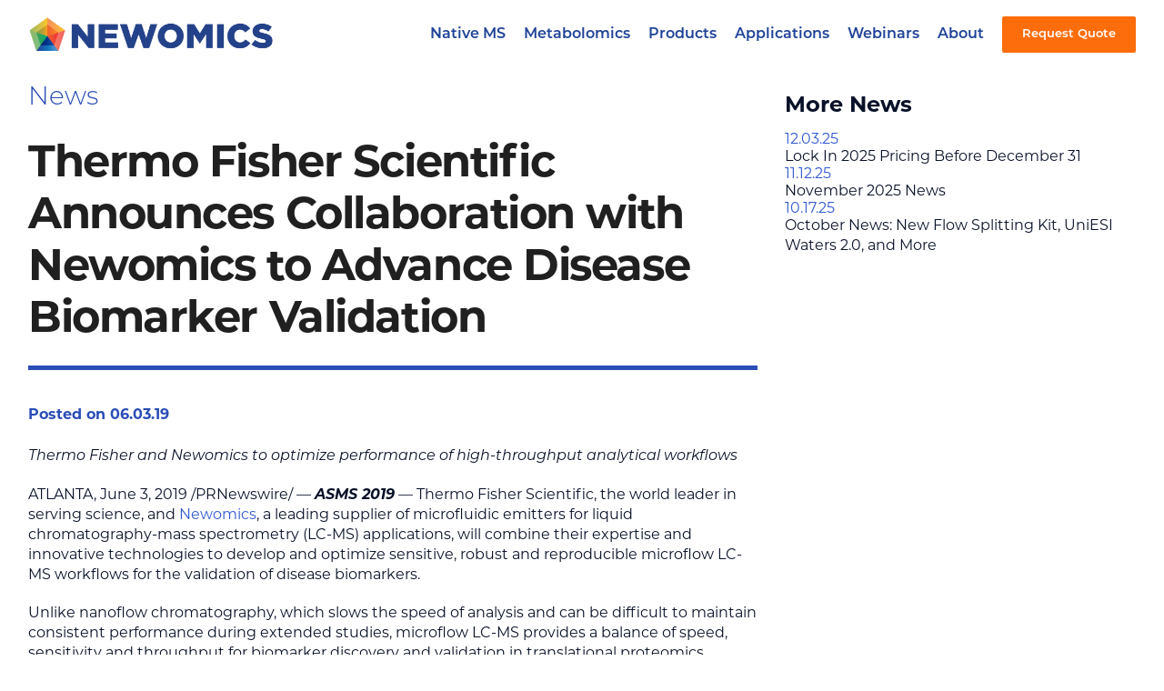

--- FILE ---
content_type: text/html; charset=UTF-8
request_url: https://www.newomics.com/news/thermo-fisher-scientific-announces-collaboration-with-newomics-to-advance-disease-biomarker-validation/
body_size: 16336
content:
<!DOCTYPE html>
<html lang="en-US">
	<head>
		<meta name='robots' content='index, follow, max-image-preview:large, max-snippet:-1, max-video-preview:-1' />
	<style>img:is([sizes="auto" i], [sizes^="auto," i]) { contain-intrinsic-size: 3000px 1500px }</style>
		<!-- Google Tag Manager -->
	<script>(function(w,d,s,l,i){w[l]=w[l]||[];w[l].push({'gtm.start':
	new Date().getTime(),event:'gtm.js'});var f=d.getElementsByTagName(s)[0],
	j=d.createElement(s),dl=l!='dataLayer'?'&l='+l:'';j.async=true;j.src=
	'https://www.googletagmanager.com/gtm.js?id='+i+dl;f.parentNode.insertBefore(j,f);
	})(window,document,'script','dataLayer','GTM-5DD7WQH');</script>
	<!-- End Google Tag Manager -->
		<meta charset="UTF-8" />
<script type="text/javascript">
/* <![CDATA[ */
var gform;gform||(document.addEventListener("gform_main_scripts_loaded",function(){gform.scriptsLoaded=!0}),document.addEventListener("gform/theme/scripts_loaded",function(){gform.themeScriptsLoaded=!0}),window.addEventListener("DOMContentLoaded",function(){gform.domLoaded=!0}),gform={domLoaded:!1,scriptsLoaded:!1,themeScriptsLoaded:!1,isFormEditor:()=>"function"==typeof InitializeEditor,callIfLoaded:function(o){return!(!gform.domLoaded||!gform.scriptsLoaded||!gform.themeScriptsLoaded&&!gform.isFormEditor()||(gform.isFormEditor()&&console.warn("The use of gform.initializeOnLoaded() is deprecated in the form editor context and will be removed in Gravity Forms 3.1."),o(),0))},initializeOnLoaded:function(o){gform.callIfLoaded(o)||(document.addEventListener("gform_main_scripts_loaded",()=>{gform.scriptsLoaded=!0,gform.callIfLoaded(o)}),document.addEventListener("gform/theme/scripts_loaded",()=>{gform.themeScriptsLoaded=!0,gform.callIfLoaded(o)}),window.addEventListener("DOMContentLoaded",()=>{gform.domLoaded=!0,gform.callIfLoaded(o)}))},hooks:{action:{},filter:{}},addAction:function(o,r,e,t){gform.addHook("action",o,r,e,t)},addFilter:function(o,r,e,t){gform.addHook("filter",o,r,e,t)},doAction:function(o){gform.doHook("action",o,arguments)},applyFilters:function(o){return gform.doHook("filter",o,arguments)},removeAction:function(o,r){gform.removeHook("action",o,r)},removeFilter:function(o,r,e){gform.removeHook("filter",o,r,e)},addHook:function(o,r,e,t,n){null==gform.hooks[o][r]&&(gform.hooks[o][r]=[]);var d=gform.hooks[o][r];null==n&&(n=r+"_"+d.length),gform.hooks[o][r].push({tag:n,callable:e,priority:t=null==t?10:t})},doHook:function(r,o,e){var t;if(e=Array.prototype.slice.call(e,1),null!=gform.hooks[r][o]&&((o=gform.hooks[r][o]).sort(function(o,r){return o.priority-r.priority}),o.forEach(function(o){"function"!=typeof(t=o.callable)&&(t=window[t]),"action"==r?t.apply(null,e):e[0]=t.apply(null,e)})),"filter"==r)return e[0]},removeHook:function(o,r,t,n){var e;null!=gform.hooks[o][r]&&(e=(e=gform.hooks[o][r]).filter(function(o,r,e){return!!(null!=n&&n!=o.tag||null!=t&&t!=o.priority)}),gform.hooks[o][r]=e)}});
/* ]]> */
</script>

	<meta name="viewport" content="initial-scale=1.0, user-scalable=no" />
	<title>Thermo Fisher Scientific Announces Collaboration with Newomics to Advance Disease Biomarker Validation - Newomics</title>
	<link rel="shortcut icon" href="https://www.newomics.com/favicon.ico" type="image/x-icon" />
	<link rel="stylesheet" href="https://use.typekit.net/jra6foy.css">
	<script src="https://use.typekit.net/isd2prf.js"></script>
	<script>try{Typekit.load({ async: true });}catch(e){}</script>
	<script src="https://kit.fontawesome.com/5ff84cdc4e.js" crossorigin="anonymous"></script>

	<!-- This site is optimized with the Yoast SEO plugin v26.6 - https://yoast.com/wordpress/plugins/seo/ -->
	<link rel="canonical" href="https://www.newomics.com/news/thermo-fisher-scientific-announces-collaboration-with-newomics-to-advance-disease-biomarker-validation/" />
	<meta property="og:locale" content="en_US" />
	<meta property="og:type" content="article" />
	<meta property="og:title" content="Thermo Fisher Scientific Announces Collaboration with Newomics to Advance Disease Biomarker Validation - Newomics" />
	<meta property="og:description" content="Thermo Fisher and Newomics to optimize performance of high-throughput analytical workflows ATLANTA, June 3, 2019 /PRNewswire/ &#8212; ASMS 2019 &#8212; Thermo Fisher Scientific, the world leader in serving science, and Newomics, a leading supplier of microfluidic emitters for liquid chromatography-mass spectrometry (LC-MS) applications, will combine their expertise and innovative technologies to develop and optimize sensitive, robust [&hellip;]" />
	<meta property="og:url" content="https://www.newomics.com/news/thermo-fisher-scientific-announces-collaboration-with-newomics-to-advance-disease-biomarker-validation/" />
	<meta property="og:site_name" content="Newomics" />
	<meta property="article:published_time" content="2019-06-03T18:31:56+00:00" />
	<meta property="article:modified_time" content="2019-06-03T18:52:58+00:00" />
	<meta property="og:image" content="https://rt.prnewswire.com/rt.gif?NewsItemId=NE70359&amp;Transmission_Id=201906030800PR_NEWS_USPR_____NE70359&amp;DateId=20190603" />
	<meta name="author" content="cc_newomics" />
	<meta name="twitter:card" content="summary_large_image" />
	<meta name="twitter:creator" content="@NewomicsInc" />
	<meta name="twitter:site" content="@NewomicsInc" />
	<meta name="twitter:label1" content="Written by" />
	<meta name="twitter:data1" content="cc_newomics" />
	<meta name="twitter:label2" content="Est. reading time" />
	<meta name="twitter:data2" content="3 minutes" />
	<script type="application/ld+json" class="yoast-schema-graph">{"@context":"https://schema.org","@graph":[{"@type":"Article","@id":"https://www.newomics.com/news/thermo-fisher-scientific-announces-collaboration-with-newomics-to-advance-disease-biomarker-validation/#article","isPartOf":{"@id":"https://www.newomics.com/news/thermo-fisher-scientific-announces-collaboration-with-newomics-to-advance-disease-biomarker-validation/"},"author":{"name":"cc_newomics","@id":"https://www.newomics.com/#/schema/person/d272f4bc343573955cf88e7a6aba4dac"},"headline":"Thermo Fisher Scientific Announces Collaboration with Newomics to Advance Disease Biomarker Validation","datePublished":"2019-06-03T18:31:56+00:00","dateModified":"2019-06-03T18:52:58+00:00","mainEntityOfPage":{"@id":"https://www.newomics.com/news/thermo-fisher-scientific-announces-collaboration-with-newomics-to-advance-disease-biomarker-validation/"},"wordCount":524,"publisher":{"@id":"https://www.newomics.com/#organization"},"image":{"@id":"https://www.newomics.com/news/thermo-fisher-scientific-announces-collaboration-with-newomics-to-advance-disease-biomarker-validation/#primaryimage"},"thumbnailUrl":"https://rt.prnewswire.com/rt.gif?NewsItemId=NE70359&amp;Transmission_Id=201906030800PR_NEWS_USPR_____NE70359&amp;DateId=20190603","articleSection":["News"],"inLanguage":"en-US"},{"@type":"WebPage","@id":"https://www.newomics.com/news/thermo-fisher-scientific-announces-collaboration-with-newomics-to-advance-disease-biomarker-validation/","url":"https://www.newomics.com/news/thermo-fisher-scientific-announces-collaboration-with-newomics-to-advance-disease-biomarker-validation/","name":"Thermo Fisher Scientific Announces Collaboration with Newomics to Advance Disease Biomarker Validation - Newomics","isPartOf":{"@id":"https://www.newomics.com/#website"},"primaryImageOfPage":{"@id":"https://www.newomics.com/news/thermo-fisher-scientific-announces-collaboration-with-newomics-to-advance-disease-biomarker-validation/#primaryimage"},"image":{"@id":"https://www.newomics.com/news/thermo-fisher-scientific-announces-collaboration-with-newomics-to-advance-disease-biomarker-validation/#primaryimage"},"thumbnailUrl":"https://rt.prnewswire.com/rt.gif?NewsItemId=NE70359&amp;Transmission_Id=201906030800PR_NEWS_USPR_____NE70359&amp;DateId=20190603","datePublished":"2019-06-03T18:31:56+00:00","dateModified":"2019-06-03T18:52:58+00:00","breadcrumb":{"@id":"https://www.newomics.com/news/thermo-fisher-scientific-announces-collaboration-with-newomics-to-advance-disease-biomarker-validation/#breadcrumb"},"inLanguage":"en-US","potentialAction":[{"@type":"ReadAction","target":["https://www.newomics.com/news/thermo-fisher-scientific-announces-collaboration-with-newomics-to-advance-disease-biomarker-validation/"]}]},{"@type":"ImageObject","inLanguage":"en-US","@id":"https://www.newomics.com/news/thermo-fisher-scientific-announces-collaboration-with-newomics-to-advance-disease-biomarker-validation/#primaryimage","url":"https://rt.prnewswire.com/rt.gif?NewsItemId=NE70359&amp;Transmission_Id=201906030800PR_NEWS_USPR_____NE70359&amp;DateId=20190603","contentUrl":"https://rt.prnewswire.com/rt.gif?NewsItemId=NE70359&amp;Transmission_Id=201906030800PR_NEWS_USPR_____NE70359&amp;DateId=20190603"},{"@type":"BreadcrumbList","@id":"https://www.newomics.com/news/thermo-fisher-scientific-announces-collaboration-with-newomics-to-advance-disease-biomarker-validation/#breadcrumb","itemListElement":[{"@type":"ListItem","position":1,"name":"Home","item":"https://www.newomics.com/"},{"@type":"ListItem","position":2,"name":"News &#038; Events","item":"https://www.newomics.com/news-events/"},{"@type":"ListItem","position":3,"name":"Thermo Fisher Scientific Announces Collaboration with Newomics to Advance Disease Biomarker Validation"}]},{"@type":"WebSite","@id":"https://www.newomics.com/#website","url":"https://www.newomics.com/","name":"Newomics","description":"","publisher":{"@id":"https://www.newomics.com/#organization"},"potentialAction":[{"@type":"SearchAction","target":{"@type":"EntryPoint","urlTemplate":"https://www.newomics.com/?s={search_term_string}"},"query-input":{"@type":"PropertyValueSpecification","valueRequired":true,"valueName":"search_term_string"}}],"inLanguage":"en-US"},{"@type":"Organization","@id":"https://www.newomics.com/#organization","name":"Newomics","url":"https://www.newomics.com/","logo":{"@type":"ImageObject","inLanguage":"en-US","@id":"https://www.newomics.com/#/schema/logo/image/","url":"https://www.newomics.com/wp-content/uploads/2021/09/only-LOGO.png","contentUrl":"https://www.newomics.com/wp-content/uploads/2021/09/only-LOGO.png","width":506,"height":487,"caption":"Newomics"},"image":{"@id":"https://www.newomics.com/#/schema/logo/image/"},"sameAs":["https://x.com/NewomicsInc","https://www.linkedin.com/company/newomics-inc-/mycompany/?viewAsMember=true","https://www.youtube.com/channel/UCbivIjTOuOBD09QniQUja2Q"]},{"@type":"Person","@id":"https://www.newomics.com/#/schema/person/d272f4bc343573955cf88e7a6aba4dac","name":"cc_newomics","image":{"@type":"ImageObject","inLanguage":"en-US","@id":"https://www.newomics.com/#/schema/person/image/","url":"https://secure.gravatar.com/avatar/2020181d0e19570a8b645b86f49623563d9f107278d360835bcdc8ca54dc6dfc?s=96&d=mm&r=g","contentUrl":"https://secure.gravatar.com/avatar/2020181d0e19570a8b645b86f49623563d9f107278d360835bcdc8ca54dc6dfc?s=96&d=mm&r=g","caption":"cc_newomics"},"sameAs":["https://www.newomics.com"],"url":"https://www.newomics.com/author/cc_newomics/"}]}</script>
	<!-- / Yoast SEO plugin. -->


<script type="text/javascript">
/* <![CDATA[ */
window._wpemojiSettings = {"baseUrl":"https:\/\/s.w.org\/images\/core\/emoji\/16.0.1\/72x72\/","ext":".png","svgUrl":"https:\/\/s.w.org\/images\/core\/emoji\/16.0.1\/svg\/","svgExt":".svg","source":{"concatemoji":"https:\/\/www.newomics.com\/wp-includes\/js\/wp-emoji-release.min.js?ver=6.8.3"}};
/*! This file is auto-generated */
!function(s,n){var o,i,e;function c(e){try{var t={supportTests:e,timestamp:(new Date).valueOf()};sessionStorage.setItem(o,JSON.stringify(t))}catch(e){}}function p(e,t,n){e.clearRect(0,0,e.canvas.width,e.canvas.height),e.fillText(t,0,0);var t=new Uint32Array(e.getImageData(0,0,e.canvas.width,e.canvas.height).data),a=(e.clearRect(0,0,e.canvas.width,e.canvas.height),e.fillText(n,0,0),new Uint32Array(e.getImageData(0,0,e.canvas.width,e.canvas.height).data));return t.every(function(e,t){return e===a[t]})}function u(e,t){e.clearRect(0,0,e.canvas.width,e.canvas.height),e.fillText(t,0,0);for(var n=e.getImageData(16,16,1,1),a=0;a<n.data.length;a++)if(0!==n.data[a])return!1;return!0}function f(e,t,n,a){switch(t){case"flag":return n(e,"\ud83c\udff3\ufe0f\u200d\u26a7\ufe0f","\ud83c\udff3\ufe0f\u200b\u26a7\ufe0f")?!1:!n(e,"\ud83c\udde8\ud83c\uddf6","\ud83c\udde8\u200b\ud83c\uddf6")&&!n(e,"\ud83c\udff4\udb40\udc67\udb40\udc62\udb40\udc65\udb40\udc6e\udb40\udc67\udb40\udc7f","\ud83c\udff4\u200b\udb40\udc67\u200b\udb40\udc62\u200b\udb40\udc65\u200b\udb40\udc6e\u200b\udb40\udc67\u200b\udb40\udc7f");case"emoji":return!a(e,"\ud83e\udedf")}return!1}function g(e,t,n,a){var r="undefined"!=typeof WorkerGlobalScope&&self instanceof WorkerGlobalScope?new OffscreenCanvas(300,150):s.createElement("canvas"),o=r.getContext("2d",{willReadFrequently:!0}),i=(o.textBaseline="top",o.font="600 32px Arial",{});return e.forEach(function(e){i[e]=t(o,e,n,a)}),i}function t(e){var t=s.createElement("script");t.src=e,t.defer=!0,s.head.appendChild(t)}"undefined"!=typeof Promise&&(o="wpEmojiSettingsSupports",i=["flag","emoji"],n.supports={everything:!0,everythingExceptFlag:!0},e=new Promise(function(e){s.addEventListener("DOMContentLoaded",e,{once:!0})}),new Promise(function(t){var n=function(){try{var e=JSON.parse(sessionStorage.getItem(o));if("object"==typeof e&&"number"==typeof e.timestamp&&(new Date).valueOf()<e.timestamp+604800&&"object"==typeof e.supportTests)return e.supportTests}catch(e){}return null}();if(!n){if("undefined"!=typeof Worker&&"undefined"!=typeof OffscreenCanvas&&"undefined"!=typeof URL&&URL.createObjectURL&&"undefined"!=typeof Blob)try{var e="postMessage("+g.toString()+"("+[JSON.stringify(i),f.toString(),p.toString(),u.toString()].join(",")+"));",a=new Blob([e],{type:"text/javascript"}),r=new Worker(URL.createObjectURL(a),{name:"wpTestEmojiSupports"});return void(r.onmessage=function(e){c(n=e.data),r.terminate(),t(n)})}catch(e){}c(n=g(i,f,p,u))}t(n)}).then(function(e){for(var t in e)n.supports[t]=e[t],n.supports.everything=n.supports.everything&&n.supports[t],"flag"!==t&&(n.supports.everythingExceptFlag=n.supports.everythingExceptFlag&&n.supports[t]);n.supports.everythingExceptFlag=n.supports.everythingExceptFlag&&!n.supports.flag,n.DOMReady=!1,n.readyCallback=function(){n.DOMReady=!0}}).then(function(){return e}).then(function(){var e;n.supports.everything||(n.readyCallback(),(e=n.source||{}).concatemoji?t(e.concatemoji):e.wpemoji&&e.twemoji&&(t(e.twemoji),t(e.wpemoji)))}))}((window,document),window._wpemojiSettings);
/* ]]> */
</script>
<style id='wp-emoji-styles-inline-css' type='text/css'>

	img.wp-smiley, img.emoji {
		display: inline !important;
		border: none !important;
		box-shadow: none !important;
		height: 1em !important;
		width: 1em !important;
		margin: 0 0.07em !important;
		vertical-align: -0.1em !important;
		background: none !important;
		padding: 0 !important;
	}
</style>
<link rel='stylesheet' id='wp-block-library-css' href='https://www.newomics.com/wp-includes/css/dist/block-library/style.min.css?ver=6.8.3' type='text/css' media='all' />
<style id='classic-theme-styles-inline-css' type='text/css'>
/*! This file is auto-generated */
.wp-block-button__link{color:#fff;background-color:#32373c;border-radius:9999px;box-shadow:none;text-decoration:none;padding:calc(.667em + 2px) calc(1.333em + 2px);font-size:1.125em}.wp-block-file__button{background:#32373c;color:#fff;text-decoration:none}
</style>
<style id='safe-svg-svg-icon-style-inline-css' type='text/css'>
.safe-svg-cover{text-align:center}.safe-svg-cover .safe-svg-inside{display:inline-block;max-width:100%}.safe-svg-cover svg{fill:currentColor;height:100%;max-height:100%;max-width:100%;width:100%}

</style>
<style id='global-styles-inline-css' type='text/css'>
:root{--wp--preset--aspect-ratio--square: 1;--wp--preset--aspect-ratio--4-3: 4/3;--wp--preset--aspect-ratio--3-4: 3/4;--wp--preset--aspect-ratio--3-2: 3/2;--wp--preset--aspect-ratio--2-3: 2/3;--wp--preset--aspect-ratio--16-9: 16/9;--wp--preset--aspect-ratio--9-16: 9/16;--wp--preset--color--black: #000000;--wp--preset--color--cyan-bluish-gray: #abb8c3;--wp--preset--color--white: #ffffff;--wp--preset--color--pale-pink: #f78da7;--wp--preset--color--vivid-red: #cf2e2e;--wp--preset--color--luminous-vivid-orange: #ff6900;--wp--preset--color--luminous-vivid-amber: #fcb900;--wp--preset--color--light-green-cyan: #7bdcb5;--wp--preset--color--vivid-green-cyan: #00d084;--wp--preset--color--pale-cyan-blue: #8ed1fc;--wp--preset--color--vivid-cyan-blue: #0693e3;--wp--preset--color--vivid-purple: #9b51e0;--wp--preset--gradient--vivid-cyan-blue-to-vivid-purple: linear-gradient(135deg,rgba(6,147,227,1) 0%,rgb(155,81,224) 100%);--wp--preset--gradient--light-green-cyan-to-vivid-green-cyan: linear-gradient(135deg,rgb(122,220,180) 0%,rgb(0,208,130) 100%);--wp--preset--gradient--luminous-vivid-amber-to-luminous-vivid-orange: linear-gradient(135deg,rgba(252,185,0,1) 0%,rgba(255,105,0,1) 100%);--wp--preset--gradient--luminous-vivid-orange-to-vivid-red: linear-gradient(135deg,rgba(255,105,0,1) 0%,rgb(207,46,46) 100%);--wp--preset--gradient--very-light-gray-to-cyan-bluish-gray: linear-gradient(135deg,rgb(238,238,238) 0%,rgb(169,184,195) 100%);--wp--preset--gradient--cool-to-warm-spectrum: linear-gradient(135deg,rgb(74,234,220) 0%,rgb(151,120,209) 20%,rgb(207,42,186) 40%,rgb(238,44,130) 60%,rgb(251,105,98) 80%,rgb(254,248,76) 100%);--wp--preset--gradient--blush-light-purple: linear-gradient(135deg,rgb(255,206,236) 0%,rgb(152,150,240) 100%);--wp--preset--gradient--blush-bordeaux: linear-gradient(135deg,rgb(254,205,165) 0%,rgb(254,45,45) 50%,rgb(107,0,62) 100%);--wp--preset--gradient--luminous-dusk: linear-gradient(135deg,rgb(255,203,112) 0%,rgb(199,81,192) 50%,rgb(65,88,208) 100%);--wp--preset--gradient--pale-ocean: linear-gradient(135deg,rgb(255,245,203) 0%,rgb(182,227,212) 50%,rgb(51,167,181) 100%);--wp--preset--gradient--electric-grass: linear-gradient(135deg,rgb(202,248,128) 0%,rgb(113,206,126) 100%);--wp--preset--gradient--midnight: linear-gradient(135deg,rgb(2,3,129) 0%,rgb(40,116,252) 100%);--wp--preset--font-size--small: 13px;--wp--preset--font-size--medium: 20px;--wp--preset--font-size--large: 36px;--wp--preset--font-size--x-large: 42px;--wp--preset--spacing--20: 0.44rem;--wp--preset--spacing--30: 0.67rem;--wp--preset--spacing--40: 1rem;--wp--preset--spacing--50: 1.5rem;--wp--preset--spacing--60: 2.25rem;--wp--preset--spacing--70: 3.38rem;--wp--preset--spacing--80: 5.06rem;--wp--preset--shadow--natural: 6px 6px 9px rgba(0, 0, 0, 0.2);--wp--preset--shadow--deep: 12px 12px 50px rgba(0, 0, 0, 0.4);--wp--preset--shadow--sharp: 6px 6px 0px rgba(0, 0, 0, 0.2);--wp--preset--shadow--outlined: 6px 6px 0px -3px rgba(255, 255, 255, 1), 6px 6px rgba(0, 0, 0, 1);--wp--preset--shadow--crisp: 6px 6px 0px rgba(0, 0, 0, 1);}:where(.is-layout-flex){gap: 0.5em;}:where(.is-layout-grid){gap: 0.5em;}body .is-layout-flex{display: flex;}.is-layout-flex{flex-wrap: wrap;align-items: center;}.is-layout-flex > :is(*, div){margin: 0;}body .is-layout-grid{display: grid;}.is-layout-grid > :is(*, div){margin: 0;}:where(.wp-block-columns.is-layout-flex){gap: 2em;}:where(.wp-block-columns.is-layout-grid){gap: 2em;}:where(.wp-block-post-template.is-layout-flex){gap: 1.25em;}:where(.wp-block-post-template.is-layout-grid){gap: 1.25em;}.has-black-color{color: var(--wp--preset--color--black) !important;}.has-cyan-bluish-gray-color{color: var(--wp--preset--color--cyan-bluish-gray) !important;}.has-white-color{color: var(--wp--preset--color--white) !important;}.has-pale-pink-color{color: var(--wp--preset--color--pale-pink) !important;}.has-vivid-red-color{color: var(--wp--preset--color--vivid-red) !important;}.has-luminous-vivid-orange-color{color: var(--wp--preset--color--luminous-vivid-orange) !important;}.has-luminous-vivid-amber-color{color: var(--wp--preset--color--luminous-vivid-amber) !important;}.has-light-green-cyan-color{color: var(--wp--preset--color--light-green-cyan) !important;}.has-vivid-green-cyan-color{color: var(--wp--preset--color--vivid-green-cyan) !important;}.has-pale-cyan-blue-color{color: var(--wp--preset--color--pale-cyan-blue) !important;}.has-vivid-cyan-blue-color{color: var(--wp--preset--color--vivid-cyan-blue) !important;}.has-vivid-purple-color{color: var(--wp--preset--color--vivid-purple) !important;}.has-black-background-color{background-color: var(--wp--preset--color--black) !important;}.has-cyan-bluish-gray-background-color{background-color: var(--wp--preset--color--cyan-bluish-gray) !important;}.has-white-background-color{background-color: var(--wp--preset--color--white) !important;}.has-pale-pink-background-color{background-color: var(--wp--preset--color--pale-pink) !important;}.has-vivid-red-background-color{background-color: var(--wp--preset--color--vivid-red) !important;}.has-luminous-vivid-orange-background-color{background-color: var(--wp--preset--color--luminous-vivid-orange) !important;}.has-luminous-vivid-amber-background-color{background-color: var(--wp--preset--color--luminous-vivid-amber) !important;}.has-light-green-cyan-background-color{background-color: var(--wp--preset--color--light-green-cyan) !important;}.has-vivid-green-cyan-background-color{background-color: var(--wp--preset--color--vivid-green-cyan) !important;}.has-pale-cyan-blue-background-color{background-color: var(--wp--preset--color--pale-cyan-blue) !important;}.has-vivid-cyan-blue-background-color{background-color: var(--wp--preset--color--vivid-cyan-blue) !important;}.has-vivid-purple-background-color{background-color: var(--wp--preset--color--vivid-purple) !important;}.has-black-border-color{border-color: var(--wp--preset--color--black) !important;}.has-cyan-bluish-gray-border-color{border-color: var(--wp--preset--color--cyan-bluish-gray) !important;}.has-white-border-color{border-color: var(--wp--preset--color--white) !important;}.has-pale-pink-border-color{border-color: var(--wp--preset--color--pale-pink) !important;}.has-vivid-red-border-color{border-color: var(--wp--preset--color--vivid-red) !important;}.has-luminous-vivid-orange-border-color{border-color: var(--wp--preset--color--luminous-vivid-orange) !important;}.has-luminous-vivid-amber-border-color{border-color: var(--wp--preset--color--luminous-vivid-amber) !important;}.has-light-green-cyan-border-color{border-color: var(--wp--preset--color--light-green-cyan) !important;}.has-vivid-green-cyan-border-color{border-color: var(--wp--preset--color--vivid-green-cyan) !important;}.has-pale-cyan-blue-border-color{border-color: var(--wp--preset--color--pale-cyan-blue) !important;}.has-vivid-cyan-blue-border-color{border-color: var(--wp--preset--color--vivid-cyan-blue) !important;}.has-vivid-purple-border-color{border-color: var(--wp--preset--color--vivid-purple) !important;}.has-vivid-cyan-blue-to-vivid-purple-gradient-background{background: var(--wp--preset--gradient--vivid-cyan-blue-to-vivid-purple) !important;}.has-light-green-cyan-to-vivid-green-cyan-gradient-background{background: var(--wp--preset--gradient--light-green-cyan-to-vivid-green-cyan) !important;}.has-luminous-vivid-amber-to-luminous-vivid-orange-gradient-background{background: var(--wp--preset--gradient--luminous-vivid-amber-to-luminous-vivid-orange) !important;}.has-luminous-vivid-orange-to-vivid-red-gradient-background{background: var(--wp--preset--gradient--luminous-vivid-orange-to-vivid-red) !important;}.has-very-light-gray-to-cyan-bluish-gray-gradient-background{background: var(--wp--preset--gradient--very-light-gray-to-cyan-bluish-gray) !important;}.has-cool-to-warm-spectrum-gradient-background{background: var(--wp--preset--gradient--cool-to-warm-spectrum) !important;}.has-blush-light-purple-gradient-background{background: var(--wp--preset--gradient--blush-light-purple) !important;}.has-blush-bordeaux-gradient-background{background: var(--wp--preset--gradient--blush-bordeaux) !important;}.has-luminous-dusk-gradient-background{background: var(--wp--preset--gradient--luminous-dusk) !important;}.has-pale-ocean-gradient-background{background: var(--wp--preset--gradient--pale-ocean) !important;}.has-electric-grass-gradient-background{background: var(--wp--preset--gradient--electric-grass) !important;}.has-midnight-gradient-background{background: var(--wp--preset--gradient--midnight) !important;}.has-small-font-size{font-size: var(--wp--preset--font-size--small) !important;}.has-medium-font-size{font-size: var(--wp--preset--font-size--medium) !important;}.has-large-font-size{font-size: var(--wp--preset--font-size--large) !important;}.has-x-large-font-size{font-size: var(--wp--preset--font-size--x-large) !important;}
:where(.wp-block-post-template.is-layout-flex){gap: 1.25em;}:where(.wp-block-post-template.is-layout-grid){gap: 1.25em;}
:where(.wp-block-columns.is-layout-flex){gap: 2em;}:where(.wp-block-columns.is-layout-grid){gap: 2em;}
:root :where(.wp-block-pullquote){font-size: 1.5em;line-height: 1.6;}
</style>
<link rel='stylesheet' id='ccpf-css-css' href='https://www.newomics.com/wp-content/plugins/cc-protected-files/css/ccpf-frontend.css' type='text/css' media='all' />
<link rel='stylesheet' id='menu-image-css' href='https://www.newomics.com/wp-content/plugins/menu-image/includes/css/menu-image.css?ver=3.13' type='text/css' media='all' />
<link rel='stylesheet' id='dashicons-css' href='https://www.newomics.com/wp-includes/css/dashicons.min.css?ver=6.8.3' type='text/css' media='all' />
<link rel='stylesheet' id='cc-style-css' href='https://www.newomics.com/wp-content/themes/ccprototypev5/css/cc-style.css?ver=6.8.3' type='text/css' media='all' />
<link rel='stylesheet' id='wp-pagenavi-css' href='https://www.newomics.com/wp-content/plugins/wp-pagenavi/pagenavi-css.css?ver=2.70' type='text/css' media='all' />
<script type="text/javascript" src="https://www.newomics.com/wp-includes/js/jquery/jquery.min.js?ver=3.7.1" id="jquery-core-js"></script>
<script type="text/javascript" src="https://www.newomics.com/wp-includes/js/jquery/jquery-migrate.min.js?ver=3.4.1" id="jquery-migrate-js"></script>
<link rel="https://api.w.org/" href="https://www.newomics.com/wp-json/" /><link rel="alternate" title="JSON" type="application/json" href="https://www.newomics.com/wp-json/wp/v2/posts/961" /><link rel="EditURI" type="application/rsd+xml" title="RSD" href="https://www.newomics.com/xmlrpc.php?rsd" />
<link rel='shortlink' href='https://www.newomics.com/?p=961' />
<link rel="alternate" title="oEmbed (JSON)" type="application/json+oembed" href="https://www.newomics.com/wp-json/oembed/1.0/embed?url=https%3A%2F%2Fwww.newomics.com%2Fnews%2Fthermo-fisher-scientific-announces-collaboration-with-newomics-to-advance-disease-biomarker-validation%2F" />
<link rel="alternate" title="oEmbed (XML)" type="text/xml+oembed" href="https://www.newomics.com/wp-json/oembed/1.0/embed?url=https%3A%2F%2Fwww.newomics.com%2Fnews%2Fthermo-fisher-scientific-announces-collaboration-with-newomics-to-advance-disease-biomarker-validation%2F&#038;format=xml" />
	<!-- Hotjar Tracking Code for www.newomics.com -->
	<script>
		(function(h,o,t,j,a,r){
			h.hj=h.hj||function(){(h.hj.q=h.hj.q||[]).push(arguments)};
			h._hjSettings={hjid:2210261,hjsv:6};
			a=o.getElementsByTagName('head')[0];
			r=o.createElement('script');r.async=1;
			r.src=t+h._hjSettings.hjid+j+h._hjSettings.hjsv;
			a.appendChild(r);
		})(window,document,'https://static.hotjar.com/c/hotjar-','.js?sv=');
	</script>	
	<!-- Stream WordPress user activity plugin v4.1.1 -->
	</head>

	<body class="wp-singular post-template-default single single-post postid-961 single-format-standard wp-theme-ccprototypev5 post-thermo-fisher-scientific-announces-collaboration-with-newomics-to-advance-disease-biomarker-validation">
			<!-- Google Tag Manager (noscript) -->
	<noscript><iframe src="https://www.googletagmanager.com/ns.html?id=GTM-5DD7WQH"
	height="0" width="0" style="display:none;visibility:hidden"></iframe></noscript>
	<!-- End Google Tag Manager (noscript) -->
			<div id="page">
			<div id=headWrap>
			<header id="header" role="banner">
					<a class=logo href="https://www.newomics.com">
						<img src="https://www.newomics.com/wp-content/uploads/2019/05/Isolated-Logo-Horizontal-4c.png" alt="Newomics Logo" class="default" />
						<img src="https://www.newomics.com/wp-content/uploads/2019/05/white-Isolated-Logo-Horizontal-4c_v3.svg" alt="Newomics Alternate Logo" class="alternate" />
					</a>
					<div class="mobile-only mobile-request-quote">
						<a href="#" class="button trigger-popup">Request Quote</a>
					</div>
					<div id="main-menu">
						<div id="main-menu-wrapper" class="menu-main-nav-container"><ul id="menu-main-nav" class="menu"><li id="menu-item-2785" class="menu-item menu-item-type-post_type menu-item-object-page menu-item-2785"><a href="https://www.newomics.com/native-ms/">Native MS</a></li>
<li id="menu-item-3779" class="menu-item menu-item-type-post_type menu-item-object-page menu-item-3779"><a href="https://www.newomics.com/metabolomics/">Metabolomics</a></li>
<li id="menu-item-278" class="menu-item menu-item-type-post_type menu-item-object-page menu-item-278"><a href="https://www.newomics.com/products/">Products</a></li>
<li id="menu-item-2522" class="menu-item menu-item-type-post_type menu-item-object-page menu-item-2522"><a href="https://www.newomics.com/applications/">Applications</a></li>
<li id="menu-item-2031" class="menu-item menu-item-type-post_type menu-item-object-page menu-item-2031"><a href="https://www.newomics.com/lc-ms-webinars/">Webinars</a></li>
<li id="menu-item-3614" class="menu-item menu-item-type-custom menu-item-object-custom menu-item-has-children menu-item-3614"><a href="#">About</a>
<ul class="sub-menu">
	<li id="menu-item-481" class="menu-item menu-item-type-post_type menu-item-object-page current_page_parent menu-item-481"><a href="https://www.newomics.com/news-events/" class="menu-image-title-after menu-image-not-hovered"><img width="24" height="23" src="https://www.newomics.com/wp-content/uploads/2019/05/newspaper.svg" class="menu-image menu-image-title-after" alt="" decoding="async" /><span class="menu-image-title-after menu-image-title">News and Events</span></a></li>
	<li id="menu-item-407" class="menu-item menu-item-type-post_type menu-item-object-page menu-item-407"><a href="https://www.newomics.com/careers/" class="menu-image-title-after menu-image-not-hovered"><img width="24" height="22" src="https://www.newomics.com/wp-content/uploads/2019/05/toolbox.svg" class="menu-image menu-image-title-after" alt="" decoding="async" /><span class="menu-image-title-after menu-image-title">Careers</span></a></li>
	<li id="menu-item-290" class="menu-item menu-item-type-post_type menu-item-object-page menu-item-290"><a href="https://www.newomics.com/contact-us/" class="menu-image-title-after menu-image-not-hovered"><img width="22" height="22" src="https://www.newomics.com/wp-content/uploads/2019/05/phone.svg" class="menu-image menu-image-title-after" alt="" decoding="async" /><span class="menu-image-title-after menu-image-title">Contact Us</span></a></li>
</ul>
</li>
<li id="menu-item-1037" class="button trigger-popup menu-item menu-item-type-custom menu-item-object-custom menu-item-1037"><a href="#">Request Quote</a></li>
</ul></div>					</div>
					<div class="hamburger clearfix">
						<div class="top bar"></div>
						<div class="middle bar"></div>
						<div class="bottom bar"></div>
					</div>
			</header>
			</div>
			<main id="main" role="main">

<div class="pageFrame">
	<div class="colMain">
		<div class="row">
			<div class="col-xs-12 col-md-8">
																	<article class="post-961 post type-post status-publish format-standard hentry category-news" id="post-961" itemscope itemtype="http://schema.org/BlogPosting">
	<header>
		<div class="single-post-cats"><a href="" title="News">News</a></div>		<h1 class="entry-title" itemprop="name headline">Thermo Fisher Scientific Announces Collaboration with Newomics to Advance Disease Biomarker Validation</h1>
		<hr>
		<p class="date">Posted on 06.03.19</p>
	</header>

	<article class="entry-content" itemprop="description articleBody">
		<section>
			<p><i>Thermo Fisher and Newomics to optimize performance of high-throughput analytical workflows </i></p>
<p><span class="xn-location">ATLANTA</span>, <span class="xn-chron">June 3, 2019</span> /PRNewswire/ &#8212; <b><i>ASMS 2019</i></b> &#8212; Thermo Fisher Scientific, the world leader in serving science, and <a href="https://c212.net/c/link/?t=0&amp;l=en&amp;o=2484496-1&amp;h=376793446&amp;u=https%3A%2F%2Fwww.newomics.com%2F&amp;a=Newomics" target="_blank" rel="nofollow noopener noreferrer">Newomics</a>, a leading supplier of microfluidic emitters for liquid chromatography-mass spectrometry (LC-MS) applications, will combine their expertise and innovative technologies to develop and optimize sensitive, robust and reproducible microflow LC-MS workflows for the validation of disease biomarkers.</p>
<p>Unlike nanoflow chromatography, which slows the speed of analysis and can be difficult to maintain consistent performance during extended studies, microflow LC-MS provides a balance of speed, sensitivity and throughput for biomarker discovery and validation in translational proteomics laboratories. The collaboration brings together <a href="https://c212.net/c/link/?t=0&amp;l=en&amp;o=2484496-1&amp;h=624681682&amp;u=https%3A%2F%2Fwww.thermofisher.com%2Fuk%2Fen%2Fhome%2Findustrial%2Fchromatography%2Fliquid-chromatography-lc%2Fhplc-uhplc-systems%2Fnano-capillary-micro-uhplc-systems.html&amp;a=Thermo+Scientific+microflow+LC-MS+systems" target="_blank" rel="nofollow noopener noreferrer">Thermo Scientific microflow LC-MS systems</a> and <a href="https://c212.net/c/link/?t=0&amp;l=en&amp;o=2484496-1&amp;h=3759315052&amp;u=https%3A%2F%2Fwww.thermofisher.com%2Forder%2Fcatalog%2Fproduct%2FES071&amp;a=Thermo+Scientific+Nanospray+Flex+ion+source" target="_blank" rel="nofollow noopener noreferrer">Thermo Scientific Nanospray Flex ion source</a> with <a href="https://www.newomics.com/products/">Newomics&#8217; multi-nozzle emitters</a> to achieve the benefit of nanospray flowrates, with the improved throughput and robustness of microflow LC-MS.</p>
<p>&#8220;Translating cutting-edge biomarker discoveries into clinically-meaningful applications requires validation workflows that allow rapid, sensitive, high-throughput analysis to run large numbers of samples,&#8221; said <span class="xn-person">Emily Chen</span>, senior director, Precision Medicine Science Center, Thermo Fisher Scientific. &#8220;The goal of our collaboration with Newomics is to enable greater sensitivity and reproducibility using microflow LC-MS analyses to support the expanding need for high throughput analyses by our clinical research customers.&#8221;</p>
<p><span class="xn-person">Daojing Wang</span>, founder and chief executive officer, Newomics, said, &#8220;Combining our unique emitters with Thermo Fisher&#8217;s microflow LC-MS expertise will improve the selectivity and sensitivity of workflows, helping scientists to detect even low-abundance analytes in clinically relevant samples, like blood and urine. We look forward to working closely with Thermo Fisher to develop and optimize microflow LC-MS solutions that we hope will advance our understanding and diagnosis of complex diseases.&#8221;</p>
<p>The new collaboration coincides with the 67<sup>th</sup> American Society for Mass Spectrometry (ASMS) Conference on Mass Spectrometry and Allied Topics, being held June 2–6, where Thermo Fisher is showcasing its latest innovations in the International Ballroom ABCD at the Omni CNN Center Hotel, <span class="xn-location">Atlanta, Georgia</span>.</p>
<p><b>About Thermo Fisher Scientific <br class="dnr" /></b>Thermo Fisher Scientific Inc. is the world leader in serving science, with revenues of more than <span class="xn-money">$24 billion</span> and approximately 70,000 employees globally. Our mission is to enable our customers to make the world healthier, cleaner and safer. We help our customers accelerate life sciences research, solve complex analytical challenges, improve patient diagnostics, deliver medicines to market and increase laboratory productivity. Through our premier brands – Thermo Scientific, Applied Biosystems, Invitrogen, Fisher Scientific and Unity Lab Services – we offer an unmatched combination of innovative technologies, purchasing convenience and comprehensive services. For more information, please visit <a href="https://c212.net/c/link/?t=0&amp;l=en&amp;o=2484496-1&amp;h=3258096738&amp;u=http%3A%2F%2Fwww.thermofisher.com%2F&amp;a=www.thermofisher.com" target="_blank" rel="nofollow noopener noreferrer">www.thermofisher.com</a>.</p>
<p><b>About Newomics<br class="dnr" /></b>Newomics Inc. is a commercial-stage biotechnology company that sells and develops innovation (New) and integrative (Omics) platforms and solutions for precision medicine. The company&#8217;s products include silicon-based multinozzle emitters (M3 emitters) and microfluidic LC-MS chips (MEA chips) that significantly increase the sensitivity, throughput, and robustness of mass spectrometry. The plug-and-play M3 emitters are currently interfaced to various mass spec instruments and can be ordered at <a href="https://c212.net/c/link/?t=0&amp;l=en&amp;o=2484496-1&amp;h=1077249512&amp;u=http%3A%2F%2Fwww.newomics.com%2F&amp;a=www.newomics.com" target="_blank" rel="nofollow noopener noreferrer">www.newomics.com</a>.</p>
<p>Media Contact Information:<br class="dnr" /><span class="xn-person">Laura Bright</span> <br class="dnr" />Thermo Fisher Scientific <br class="dnr" />+1 562-335-8318            <br class="dnr" /><a target="_blank" rel="nofollow noopener noreferrer">laura.bright@thermofisher.com</a></p>
<p><span class="xn-person">Ronan Muir</span> <br class="dnr" />BioStrata <br class="dnr" />+44 (0) 1223 627133 <br class="dnr" /><a target="_blank" rel="nofollow noopener noreferrer">rmuir@biostratamarketing.com</a></p>
<p>SOURCE Thermo Fisher Scientific</p>
<p><img decoding="async" src="https://rt.prnewswire.com/rt.gif?NewsItemId=NE70359&amp;Transmission_Id=201906030800PR_NEWS_USPR_____NE70359&amp;DateId=20190603" alt="" /></p>
		</section>
					</article>

	<footer>
		<div class="button">
			<a href="https://www.newomics.com/news-events/">Back to News &amp; Events</a>
		</div>
	</footer>

	

</article>								</div>
				<div class="col-xs-12 col-md-4">
					<aside id="sidebar" role="complementary">
<h3>More News</h3><div class="timeline-wrapper"><div class="timeline"><div class="timeline-item"><a href="https://www.newomics.com/news/lock-in-2025-pricing-before-december-31/"><span class="date">12.03.25</span><p>Lock In 2025 Pricing Before December 31</p></a></div><div class="timeline-item"><a href="https://www.newomics.com/news/november-2025-news/"><span class="date">11.12.25</span><p>November 2025 News</p></a></div><div class="timeline-item"><a href="https://www.newomics.com/news/october-news-new-flow-splitting-kit-uniesi-waters-2-0-and-more/"><span class="date">10.17.25</span><p>October News: New Flow Splitting Kit, UniESI Waters 2.0, and More</p></a></div></div></div></aside>

				</div>
						</div>
		</div>
	</div>
</div>

			</main>
			<footer id="footer" role="contentinfo">
				<div class="footer-top container">
					<div class="row">
						<div class="col-xs-12 col-lg-3">
							<div>
								<a href="https://www.newomics.com">
									<img id=footlogo src=https://www.newomics.com/wp-content/uploads/2019/05/logo_footer.svg />
								</a>
							</div>
							<div>
								<span id=dress><p>2612 8th Street<br />
<u></u><u></u>Berkeley, CA 94710</p>
</span>
							</div>

							<div class="social">
								<ul class="legalsocial"><li><a href="https://twitter.com/NewomicsInc" target="_blank" rel="noopener"><i class="fa-brands fa-square-x-twitter"></i></a></li><li><a href="https://www.linkedin.com/company/10434886/" target="_blank" rel="noopener"><i class="fa-brands fa-linkedin"></i></a></li><li><a href="https://www.youtube.com/channel/UCbivIjTOuOBD09QniQUja2Q" target="_blank" rel="noopener"><i class="fa-brands fa-youtube"></i></a></li></ul>							</div>
						</div>
						<div class="col-xs-12 col-lg-4 align-text-center">
												</div>
						<div class="col-xs-12 col-lg-5 align-text-right">
							<div class="button-wrapper"><div class="button"><a href="#" class="trigger-popup">Request Quote</a></div></div>							<p><b>ISO 9001:2015 Certified</b></p>

							<div id=legal>
								<p>&copy; 2025 Newomics, Inc. All Rights Reserved<br><span><a href="https://www.newomics.com/terms-of-use/">Terms of Use</a></span> | <span><a href="https://www.newomics.com/privacy-policy/">Privacy Policy</a></span> | <span><a href="https://www.newomics.com/fcio-policy/">FCIO Policy</a></span> | <span><a href="https://www.newomics.com/cookie-policy/">Cookie Policy</a></span></p>							</div>
						</div>
					</div>
				</div>
			</footer>
		</div><!-- #page -->
		<script type="speculationrules">
{"prefetch":[{"source":"document","where":{"and":[{"href_matches":"\/*"},{"not":{"href_matches":["\/wp-*.php","\/wp-admin\/*","\/wp-content\/uploads\/*","\/wp-content\/*","\/wp-content\/plugins\/*","\/wp-content\/themes\/ccprototypev5\/*","\/*\\?(.+)"]}},{"not":{"selector_matches":"a[rel~=\"nofollow\"]"}},{"not":{"selector_matches":".no-prefetch, .no-prefetch a"}}]},"eagerness":"conservative"}]}
</script>
<div class="resource-form-wrapper"><div class="resource-form"><h2>Tell us more</h2><div class="text"><p>Please fill out this form to access this resource</p>
</div>
                <div class='gf_browser_chrome gform_wrapper gform_legacy_markup_wrapper gform-theme--no-framework' data-form-theme='legacy' data-form-index='0' id='gform_wrapper_12' ><div id='gf_12' class='gform_anchor' tabindex='-1'></div><form method='post' enctype='multipart/form-data' target='gform_ajax_frame_12' id='gform_12'  action='/news/thermo-fisher-scientific-announces-collaboration-with-newomics-to-advance-disease-biomarker-validation/#gf_12' data-formid='12' novalidate>
                        <div class='gform-body gform_body'><ul id='gform_fields_12' class='gform_fields top_label form_sublabel_below description_below validation_below'><li id="field_12_1" class="gfield gfield--type-name gfield_contains_required field_sublabel_below gfield--no-description field_description_below field_validation_below gfield_visibility_visible"  ><label class='gfield_label gform-field-label gfield_label_before_complex' >Name<span class="gfield_required"><span class="gfield_required gfield_required_asterisk">*</span></span></label><div class='ginput_complex ginput_container ginput_container--name no_prefix has_first_name no_middle_name has_last_name no_suffix gf_name_has_2 ginput_container_name gform-grid-row' id='input_12_1'>
                            
                            <span id='input_12_1_3_container' class='name_first gform-grid-col gform-grid-col--size-auto' >
                                                    <input type='text' name='input_1.3' id='input_12_1_3' value=''   aria-required='true'     />
                                                    <label for='input_12_1_3' class='gform-field-label gform-field-label--type-sub '>First</label>
                                                </span>
                            
                            <span id='input_12_1_6_container' class='name_last gform-grid-col gform-grid-col--size-auto' >
                                                    <input type='text' name='input_1.6' id='input_12_1_6' value=''   aria-required='true'     />
                                                    <label for='input_12_1_6' class='gform-field-label gform-field-label--type-sub '>Last</label>
                                                </span>
                            
                        </div></li><li id="field_12_2" class="gfield gfield--type-email gfield_contains_required field_sublabel_below gfield--no-description field_description_below field_validation_below gfield_visibility_visible"  ><label class='gfield_label gform-field-label' for='input_12_2'>Email<span class="gfield_required"><span class="gfield_required gfield_required_asterisk">*</span></span></label><div class='ginput_container ginput_container_email'>
                            <input name='input_2' id='input_12_2' type='email' value='' class='medium'    aria-required="true" aria-invalid="false"  />
                        </div></li><li id="field_12_4" class="gfield gfield--type-text gfield_contains_required field_sublabel_below gfield--no-description field_description_below field_validation_below gfield_visibility_visible"  ><label class='gfield_label gform-field-label' for='input_12_4'>Institute<span class="gfield_required"><span class="gfield_required gfield_required_asterisk">*</span></span></label><div class='ginput_container ginput_container_text'><input name='input_4' id='input_12_4' type='text' value='' class='medium'     aria-required="true" aria-invalid="false"   /></div></li><li id="field_12_3" class="gfield gfield--type-hidden gform_hidden field_sublabel_below gfield--no-description field_description_below field_validation_below gfield_visibility_visible"  ><div class='ginput_container ginput_container_text'><input name='input_3' id='input_12_3' type='hidden' class='gform_hidden'  aria-invalid="false" value='' /></div></li><li id="field_12_5" class="gfield gfield--type-hidden gfield--width-full gform_hidden field_sublabel_below gfield--no-description field_description_below field_validation_below gfield_visibility_visible"  ><div class='ginput_container ginput_container_text'><input name='input_5' id='input_12_5' type='hidden' class='gform_hidden'  aria-invalid="false" value='Website' /></div></li></ul></div>
        <div class='gform-footer gform_footer top_label'> <input type='submit' id='gform_submit_button_12' class='gform_button button' onclick='gform.submission.handleButtonClick(this);' data-submission-type='submit' value='Submit'  /><button class="button gform_button gform_button_no" id="gform_submit_button_12"><span>Cancel</span></button> <input type='hidden' name='gform_ajax' value='form_id=12&amp;title=&amp;description=&amp;tabindex=0&amp;theme=legacy&amp;styles=[]&amp;hash=2c83b426ccd262c6f8da80a845300bdd' />
            <input type='hidden' class='gform_hidden' name='gform_submission_method' data-js='gform_submission_method_12' value='iframe' />
            <input type='hidden' class='gform_hidden' name='gform_theme' data-js='gform_theme_12' id='gform_theme_12' value='legacy' />
            <input type='hidden' class='gform_hidden' name='gform_style_settings' data-js='gform_style_settings_12' id='gform_style_settings_12' value='[]' />
            <input type='hidden' class='gform_hidden' name='is_submit_12' value='1' />
            <input type='hidden' class='gform_hidden' name='gform_submit' value='12' />
            
            <input type='hidden' class='gform_hidden' name='gform_unique_id' value='' />
            <input type='hidden' class='gform_hidden' name='state_12' value='WyJbXSIsIjc3MDQwYzI0ZTNiZTY1MGI1Mzc0MDZhMzg5NzQxOTc2Il0=' />
            <input type='hidden' autocomplete='off' class='gform_hidden' name='gform_target_page_number_12' id='gform_target_page_number_12' value='0' />
            <input type='hidden' autocomplete='off' class='gform_hidden' name='gform_source_page_number_12' id='gform_source_page_number_12' value='1' />
            <input type='hidden' name='gform_field_values' value='' />
            
        </div>
                        <div id="altcha-widget-container-12" data-fail-action="spam" aria-hidden="true" class="altcha-widget-container" style="display: none;"><altcha-widget
        challengeurl="https://www.newomics.com/wp-json/lc-spam-protection/v1/challenge/"
        auto="onfocus"
        hidelogo=1
        hidefooter=1
        strings='{"verified":"Human Verified"}'
    ></altcha-widget>
        <script type="text/javascript">
            let widgets = document.querySelectorAll( "altcha-widget" );
            widgets.forEach(( widget ) => {
                let challengeUrl = new URL( widget.getAttribute( "challengeurl" ) );
                challengeUrl.searchParams.set( "v", Date.now() );
                widget.setAttribute( "challengeurl", challengeUrl.toString() );
            });
        </script>
    </div></form>
                        </div>
		                <iframe style='display:none;width:0px;height:0px;' src='about:blank' name='gform_ajax_frame_12' id='gform_ajax_frame_12' title='This iframe contains the logic required to handle Ajax powered Gravity Forms.'></iframe>
		                <script type="text/javascript">
/* <![CDATA[ */
 gform.initializeOnLoaded( function() {gformInitSpinner( 12, 'https://www.newomics.com/wp-content/plugins/gravityforms/images/spinner.svg', true );jQuery('#gform_ajax_frame_12').on('load',function(){var contents = jQuery(this).contents().find('*').html();var is_postback = contents.indexOf('GF_AJAX_POSTBACK') >= 0;if(!is_postback){return;}var form_content = jQuery(this).contents().find('#gform_wrapper_12');var is_confirmation = jQuery(this).contents().find('#gform_confirmation_wrapper_12').length > 0;var is_redirect = contents.indexOf('gformRedirect(){') >= 0;var is_form = form_content.length > 0 && ! is_redirect && ! is_confirmation;var mt = parseInt(jQuery('html').css('margin-top'), 10) + parseInt(jQuery('body').css('margin-top'), 10) + 100;if(is_form){jQuery('#gform_wrapper_12').html(form_content.html());if(form_content.hasClass('gform_validation_error')){jQuery('#gform_wrapper_12').addClass('gform_validation_error');} else {jQuery('#gform_wrapper_12').removeClass('gform_validation_error');}setTimeout( function() { /* delay the scroll by 50 milliseconds to fix a bug in chrome */ jQuery(document).scrollTop(jQuery('#gform_wrapper_12').offset().top - mt); }, 50 );if(window['gformInitDatepicker']) {gformInitDatepicker();}if(window['gformInitPriceFields']) {gformInitPriceFields();}var current_page = jQuery('#gform_source_page_number_12').val();gformInitSpinner( 12, 'https://www.newomics.com/wp-content/plugins/gravityforms/images/spinner.svg', true );jQuery(document).trigger('gform_page_loaded', [12, current_page]);window['gf_submitting_12'] = false;}else if(!is_redirect){var confirmation_content = jQuery(this).contents().find('.GF_AJAX_POSTBACK').html();if(!confirmation_content){confirmation_content = contents;}jQuery('#gform_wrapper_12').replaceWith(confirmation_content);jQuery(document).scrollTop(jQuery('#gf_12').offset().top - mt);jQuery(document).trigger('gform_confirmation_loaded', [12]);window['gf_submitting_12'] = false;wp.a11y.speak(jQuery('#gform_confirmation_message_12').text());}else{jQuery('#gform_12').append(contents);if(window['gformRedirect']) {gformRedirect();}}jQuery(document).trigger("gform_pre_post_render", [{ formId: "12", currentPage: "current_page", abort: function() { this.preventDefault(); } }]);        if (event && event.defaultPrevented) {                return;        }        const gformWrapperDiv = document.getElementById( "gform_wrapper_12" );        if ( gformWrapperDiv ) {            const visibilitySpan = document.createElement( "span" );            visibilitySpan.id = "gform_visibility_test_12";            gformWrapperDiv.insertAdjacentElement( "afterend", visibilitySpan );        }        const visibilityTestDiv = document.getElementById( "gform_visibility_test_12" );        let postRenderFired = false;        function triggerPostRender() {            if ( postRenderFired ) {                return;            }            postRenderFired = true;            gform.core.triggerPostRenderEvents( 12, current_page );            if ( visibilityTestDiv ) {                visibilityTestDiv.parentNode.removeChild( visibilityTestDiv );            }        }        function debounce( func, wait, immediate ) {            var timeout;            return function() {                var context = this, args = arguments;                var later = function() {                    timeout = null;                    if ( !immediate ) func.apply( context, args );                };                var callNow = immediate && !timeout;                clearTimeout( timeout );                timeout = setTimeout( later, wait );                if ( callNow ) func.apply( context, args );            };        }        const debouncedTriggerPostRender = debounce( function() {            triggerPostRender();        }, 200 );        if ( visibilityTestDiv && visibilityTestDiv.offsetParent === null ) {            const observer = new MutationObserver( ( mutations ) => {                mutations.forEach( ( mutation ) => {                    if ( mutation.type === 'attributes' && visibilityTestDiv.offsetParent !== null ) {                        debouncedTriggerPostRender();                        observer.disconnect();                    }                });            });            observer.observe( document.body, {                attributes: true,                childList: false,                subtree: true,                attributeFilter: [ 'style', 'class' ],            });        } else {            triggerPostRender();        }    } );} ); 
/* ]]> */
</script>
</div></div><div class="popup-container"><div class="popup-background"></div><div class="popup-wrapper"><a href="#" class="popup-close">X</a><div class="popup-logo"><img width="300" height="42" src="https://www.newomics.com/wp-content/uploads/2019/05/Isolated-Logo-Horizontal-4c.png" class="attachment-medium size-medium" alt="" decoding="async" loading="lazy" srcset="https://www.newomics.com/wp-content/uploads/2019/05/Isolated-Logo-Horizontal-4c.png 1920w, https://www.newomics.com/wp-content/uploads/2019/05/Isolated-Logo-Horizontal-4c-768x106.png 768w, https://www.newomics.com/wp-content/uploads/2019/05/Isolated-Logo-Horizontal-4c-24x3.png 24w, https://www.newomics.com/wp-content/uploads/2019/05/Isolated-Logo-Horizontal-4c-36x5.png 36w, https://www.newomics.com/wp-content/uploads/2019/05/Isolated-Logo-Horizontal-4c-48x7.png 48w" sizes="auto, (max-width: 300px) 100vw, 300px" /></div><div class="text"><span>Select your region</span></div><div class="popup-map"><img width="182" height="102" src="https://www.newomics.com/wp-content/uploads/2019/12/map.svg" class="attachment-medium size-medium" alt="" decoding="async" loading="lazy" /></div><div class="popup-buttons"><a href="https://www.newomics.com/contact-us/quote/"><div class="popup-button"><span>I am in the US</span></div></a><a href="https://www.newomics.com/distributors/"><div class="popup-button"><span>I am in Europe, Japan, China, Korea, or Taiwan</span></div></a><a href="https://www.newomics.com/contact-us/quote/"><div class="popup-button"><span>I am in other regions</span></div></a></div></div></div>	<script type="text/javascript">
	piAId = '922983';
	piCId = '54044';
	piHostname = 'pi.pardot.com';
	(function() {
		function async_load(){
			var s = document.createElement('script'); s.type = 'text/javascript';
			s.src = ('https:' == document.location.protocol ? 'https://pi' : 'http://cdn') + '.pardot.com/pd.js';
			var c = document.getElementsByTagName('script')[0]; c.parentNode.insertBefore(s, c);
		}
		if(window.attachEvent) { window.attachEvent('onload', async_load); }
		else { window.addEventListener('load', async_load, false); }
	})();
	</script>
<script type="text/javascript" id="ccpf-js-js-extra">
/* <![CDATA[ */
var ajax_object = {"ajax_url":"https:\/\/www.newomics.com\/wp-admin\/admin-ajax.php"};
/* ]]> */
</script>
<script type="text/javascript" src="https://www.newomics.com/wp-content/plugins/cc-protected-files/js/ccpf-frontend.js" id="ccpf-js-js"></script>
<script type="text/javascript" src="https://www.newomics.com/wp-content/themes/ccprototypev5/js/vendor.js?ver=1747700384" id="vendor-js"></script>
<script type="text/javascript" id="cc-script-js-extra">
/* <![CDATA[ */
var ajaxObject = {"ajaxUrl":"https:\/\/www.newomics.com\/wp-admin\/admin-ajax.php","resourceForm":"12","applicationForm":"23","updatesForm":"25","postId":"961"};
/* ]]> */
</script>
<script type="text/javascript" src="https://www.newomics.com/wp-content/themes/ccprototypev5/js/cc-script-dist.min.js?ver=1747700384" id="cc-script-js"></script>
<script type="text/javascript" src="https://www.newomics.com/wp-includes/js/dist/dom-ready.min.js?ver=f77871ff7694fffea381" id="wp-dom-ready-js"></script>
<script type="text/javascript" src="https://www.newomics.com/wp-includes/js/dist/hooks.min.js?ver=4d63a3d491d11ffd8ac6" id="wp-hooks-js"></script>
<script type="text/javascript" src="https://www.newomics.com/wp-includes/js/dist/i18n.min.js?ver=5e580eb46a90c2b997e6" id="wp-i18n-js"></script>
<script type="text/javascript" id="wp-i18n-js-after">
/* <![CDATA[ */
wp.i18n.setLocaleData( { 'text direction\u0004ltr': [ 'ltr' ] } );
/* ]]> */
</script>
<script type="text/javascript" src="https://www.newomics.com/wp-includes/js/dist/a11y.min.js?ver=3156534cc54473497e14" id="wp-a11y-js"></script>
<script type="text/javascript" defer='defer' src="https://www.newomics.com/wp-content/plugins/gravityforms/js/jquery.json.min.js?ver=2.9.24" id="gform_json-js"></script>
<script type="text/javascript" id="gform_gravityforms-js-extra">
/* <![CDATA[ */
var gform_i18n = {"datepicker":{"days":{"monday":"Mo","tuesday":"Tu","wednesday":"We","thursday":"Th","friday":"Fr","saturday":"Sa","sunday":"Su"},"months":{"january":"January","february":"February","march":"March","april":"April","may":"May","june":"June","july":"July","august":"August","september":"September","october":"October","november":"November","december":"December"},"firstDay":0,"iconText":"Select date"}};
var gf_legacy_multi = [];
var gform_gravityforms = {"strings":{"invalid_file_extension":"This type of file is not allowed. Must be one of the following:","delete_file":"Delete this file","in_progress":"in progress","file_exceeds_limit":"File exceeds size limit","illegal_extension":"This type of file is not allowed.","max_reached":"Maximum number of files reached","unknown_error":"There was a problem while saving the file on the server","currently_uploading":"Please wait for the uploading to complete","cancel":"Cancel","cancel_upload":"Cancel this upload","cancelled":"Cancelled","error":"Error","message":"Message"},"vars":{"images_url":"https:\/\/www.newomics.com\/wp-content\/plugins\/gravityforms\/images"}};
var gf_global = {"gf_currency_config":{"name":"U.S. Dollar","symbol_left":"$","symbol_right":"","symbol_padding":"","thousand_separator":",","decimal_separator":".","decimals":2,"code":"USD"},"base_url":"https:\/\/www.newomics.com\/wp-content\/plugins\/gravityforms","number_formats":[],"spinnerUrl":"https:\/\/www.newomics.com\/wp-content\/plugins\/gravityforms\/images\/spinner.svg","version_hash":"a2b7c0c3bb06a4150d48d658b92a3a06","strings":{"newRowAdded":"New row added.","rowRemoved":"Row removed","formSaved":"The form has been saved.  The content contains the link to return and complete the form."}};
var gf_global = {"gf_currency_config":{"name":"U.S. Dollar","symbol_left":"$","symbol_right":"","symbol_padding":"","thousand_separator":",","decimal_separator":".","decimals":2,"code":"USD"},"base_url":"https:\/\/www.newomics.com\/wp-content\/plugins\/gravityforms","number_formats":[],"spinnerUrl":"https:\/\/www.newomics.com\/wp-content\/plugins\/gravityforms\/images\/spinner.svg","version_hash":"a2b7c0c3bb06a4150d48d658b92a3a06","strings":{"newRowAdded":"New row added.","rowRemoved":"Row removed","formSaved":"The form has been saved.  The content contains the link to return and complete the form."}};
/* ]]> */
</script>
<script type="text/javascript" defer='defer' src="https://www.newomics.com/wp-content/plugins/gravityforms/js/gravityforms.min.js?ver=2.9.24" id="gform_gravityforms-js"></script>
<script type="text/javascript" src="https://www.newomics.com/wp-content/plugins/cc-marketing/assets/js/cc-marketing-dist.js?ver=6.8.3" id="cc-marketing-js"></script>
<script type="text/javascript" defer='defer' src="https://www.newomics.com/wp-content/plugins/gravityforms/assets/js/dist/utils.min.js?ver=48a3755090e76a154853db28fc254681" id="gform_gravityforms_utils-js"></script>
<script type="text/javascript" defer='defer' src="https://www.newomics.com/wp-content/plugins/gravityforms/assets/js/dist/vendor-theme.min.js?ver=8673c9a2ff188de55f9073009ba56f5e" id="gform_gravityforms_theme_vendors-js"></script>
<script type="text/javascript" id="gform_gravityforms_theme-js-extra">
/* <![CDATA[ */
var gform_theme_config = {"common":{"form":{"honeypot":{"version_hash":"a2b7c0c3bb06a4150d48d658b92a3a06"},"ajax":{"ajaxurl":"https:\/\/www.newomics.com\/wp-admin\/admin-ajax.php","ajax_submission_nonce":"9fd58ec69c","i18n":{"step_announcement":"Step %1$s of %2$s, %3$s","unknown_error":"There was an unknown error processing your request. Please try again."}}}},"hmr_dev":"","public_path":"https:\/\/www.newomics.com\/wp-content\/plugins\/gravityforms\/assets\/js\/dist\/","config_nonce":"67184e2b2d"};
/* ]]> */
</script>
<script type="text/javascript" defer='defer' src="https://www.newomics.com/wp-content/plugins/gravityforms/assets/js/dist/scripts-theme.min.js?ver=1546762cd067873f438f559b1e819128" id="gform_gravityforms_theme-js"></script>
<script async defer type="module" type="text/javascript" src="https://www.newomics.com/wp-content/plugins/lc-spam-protection/assets/altcha/altcha.min.js?ver=2.0.2" id="lc-spam-protect-altcha-widget-js"></script>
<script type="text/javascript" src="https://www.newomics.com/wp-content/plugins/lc-spam-protection/assets/altcha/widget.js?ver=2.0.2" id="lc-spam-protect-altcha-wp-widget-js"></script>
<script type="text/javascript" src="https://www.newomics.com/wp-content/plugins/lc-spam-protection/assets/gravity-forms.js?ver=1.2.0" id="lc-spam-protect-gravity-forms-js"></script>
<script type="text/javascript">
/* <![CDATA[ */
 gform.initializeOnLoaded( function() { jQuery(document).on('gform_post_render', function(event, formId, currentPage){if(formId == 12) {} } );jQuery(document).on('gform_post_conditional_logic', function(event, formId, fields, isInit){} ) } ); 
/* ]]> */
</script>
<script type="text/javascript">
/* <![CDATA[ */
 gform.initializeOnLoaded( function() {jQuery(document).trigger("gform_pre_post_render", [{ formId: "12", currentPage: "1", abort: function() { this.preventDefault(); } }]);        if (event && event.defaultPrevented) {                return;        }        const gformWrapperDiv = document.getElementById( "gform_wrapper_12" );        if ( gformWrapperDiv ) {            const visibilitySpan = document.createElement( "span" );            visibilitySpan.id = "gform_visibility_test_12";            gformWrapperDiv.insertAdjacentElement( "afterend", visibilitySpan );        }        const visibilityTestDiv = document.getElementById( "gform_visibility_test_12" );        let postRenderFired = false;        function triggerPostRender() {            if ( postRenderFired ) {                return;            }            postRenderFired = true;            gform.core.triggerPostRenderEvents( 12, 1 );            if ( visibilityTestDiv ) {                visibilityTestDiv.parentNode.removeChild( visibilityTestDiv );            }        }        function debounce( func, wait, immediate ) {            var timeout;            return function() {                var context = this, args = arguments;                var later = function() {                    timeout = null;                    if ( !immediate ) func.apply( context, args );                };                var callNow = immediate && !timeout;                clearTimeout( timeout );                timeout = setTimeout( later, wait );                if ( callNow ) func.apply( context, args );            };        }        const debouncedTriggerPostRender = debounce( function() {            triggerPostRender();        }, 200 );        if ( visibilityTestDiv && visibilityTestDiv.offsetParent === null ) {            const observer = new MutationObserver( ( mutations ) => {                mutations.forEach( ( mutation ) => {                    if ( mutation.type === 'attributes' && visibilityTestDiv.offsetParent !== null ) {                        debouncedTriggerPostRender();                        observer.disconnect();                    }                });            });            observer.observe( document.body, {                attributes: true,                childList: false,                subtree: true,                attributeFilter: [ 'style', 'class' ],            });        } else {            triggerPostRender();        }    } ); 
/* ]]> */
</script>
	<script>(function(){function c(){var b=a.contentDocument||a.contentWindow.document;if(b){var d=b.createElement('script');d.innerHTML="window.__CF$cv$params={r:'9b053124cae851a8',t:'MTc2NjEyOTM5OS4wMDAwMDA='};var a=document.createElement('script');a.nonce='';a.src='/cdn-cgi/challenge-platform/scripts/jsd/main.js';document.getElementsByTagName('head')[0].appendChild(a);";b.getElementsByTagName('head')[0].appendChild(d)}}if(document.body){var a=document.createElement('iframe');a.height=1;a.width=1;a.style.position='absolute';a.style.top=0;a.style.left=0;a.style.border='none';a.style.visibility='hidden';document.body.appendChild(a);if('loading'!==document.readyState)c();else if(window.addEventListener)document.addEventListener('DOMContentLoaded',c);else{var e=document.onreadystatechange||function(){};document.onreadystatechange=function(b){e(b);'loading'!==document.readyState&&(document.onreadystatechange=e,c())}}}})();</script></body>
</html>


--- FILE ---
content_type: text/css
request_url: https://www.newomics.com/wp-content/plugins/cc-protected-files/css/ccpf-frontend.css
body_size: -226
content:
.resource-form {
  display: none; }
  .resource-form.featherlight-inner {
    display: block;
    padding: 30px; }


--- FILE ---
content_type: text/css
request_url: https://www.newomics.com/wp-content/themes/ccprototypev5/css/cc-style.css?ver=6.8.3
body_size: 40738
content:
@charset "UTF-8";
/*!
 * Bootstrap v3.3.6 (http://getbootstrap.com)
 * Copyright 2011-2015 Twitter, Inc.
 * Licensed under MIT (https://github.com/twbs/bootstrap/blob/master/LICENSE)
 */
@media (min-width:1px){.hidden-xs-up{display:none!important}}@media (max-width:543px){.hidden-xs-down{display:none!important}}@media (min-width:544px){.hidden-sm-up{display:none!important}}@media (max-width:767px){.hidden-sm-down{display:none!important}}@media (min-width:768px){.hidden-md-up{display:none!important}}@media (max-width:991px){.building-block.bb-footer-block .bg img,.building-block.bb-homepage-block .bg img,.building-block.bb-selling-points .bg img,.hidden-md-down{display:none!important}}@media (min-width:992px){.hidden-lg-up{display:none!important}}@media (max-width:1199px){.hidden-lg-down{display:none!important}}@media (min-width:1200px){.hidden-xl-up{display:none!important}}.hidden-xl-down{display:none!important}
/*! normalize.css v3.0.3 | MIT License | github.com/necolas/normalize.css */
html{font-family:sans-serif;-ms-text-size-adjust:100%;-webkit-text-size-adjust:100%}body{margin:0}article,aside,details,figcaption,figure,footer,header,hgroup,main,menu,nav,section,summary{display:block}audio,canvas,progress,video{display:inline-block;vertical-align:baseline}audio:not([controls]){display:none;height:0}[hidden],template{display:none}#mnesi_popup .gform_button,a{background-color:transparent}#mnesi_popup .gform_button:active,#mnesi_popup .gform_button:hover,a:active,a:hover{outline:0}abbr[title]{border-bottom:1px dotted}b,strong{font-weight:700}dfn{font-style:italic}h1{font-size:2em;margin:.67em 0}mark{background:#ff0;color:#000}small{font-size:80%}sub,sup{font-size:75%;line-height:0;position:relative;vertical-align:baseline}sup{top:-.5em}sub{bottom:-.25em}img{border:0}svg:not(:root){overflow:hidden}figure{margin:1em 40px}hr{box-sizing:content-box;height:0}pre{overflow:auto}code,kbd,pre,samp{font-family:monospace,monospace;font-size:1em}button,input,optgroup,select,textarea{color:inherit;font:inherit;margin:0}button{overflow:visible}button,select{text-transform:none}button,html input[type=button],input[type=reset],input[type=submit]{-webkit-appearance:button;cursor:pointer}button[disabled],html input[disabled]{cursor:default}button::-moz-focus-inner,input::-moz-focus-inner{border:0;padding:0}input{line-height:normal}input[type=checkbox],input[type=radio]{box-sizing:border-box;padding:0}input[type=number]::-webkit-inner-spin-button,input[type=number]::-webkit-outer-spin-button{height:auto}input[type=search]{-webkit-appearance:textfield;box-sizing:content-box}input[type=search]::-webkit-search-cancel-button,input[type=search]::-webkit-search-decoration{-webkit-appearance:none}fieldset{border:1px solid silver;margin:0 2px;padding:.35em .625em .75em}legend{border:0}textarea{overflow:auto}optgroup{font-weight:700}table{border-collapse:collapse;border-spacing:0}legend,td,th{padding:0}
/*! Source: https://github.com/h5bp/html5-boilerplate/blob/master/src/css/main.css */
@-webkit-keyframes plyr-progress{to{background-position:25px 0;background-position:var(--plyr-progress-loading-size, 25px) 0}}@keyframes plyr-progress{to{background-position:25px 0;background-position:var(--plyr-progress-loading-size, 25px) 0}}@-webkit-keyframes plyr-popup{0%{opacity:.5;-webkit-transform:translateY(10px);transform:translateY(10px)}to{opacity:1;-webkit-transform:translateY(0);transform:translateY(0)}}@keyframes plyr-popup{0%{opacity:.5;-webkit-transform:translateY(10px);transform:translateY(10px)}to{opacity:1;-webkit-transform:translateY(0);transform:translateY(0)}}@-webkit-keyframes plyr-fade-in{0%{opacity:0}to{opacity:1}}@keyframes plyr-fade-in{0%{opacity:0}to{opacity:1}}@media print{*,:after,:before{background:0 0!important;color:#000!important;box-shadow:none!important;text-shadow:none!important}#mnesi_popup .gform_button,a,a:visited{text-decoration:underline}#mnesi_popup [href].gform_button:after,a[href]:after{content:" (" attr(href) ")"}abbr[title]:after{content:" (" attr(title) ")"}#mnesi_popup [href^="#"].gform_button:after,#mnesi_popup [href^="javascript:"].gform_button:after,a[href^="#"]:after,a[href^="javascript:"]:after{content:""}blockquote,pre{border:1px solid #999}thead{display:table-header-group}blockquote,img,pre,tr{page-break-inside:avoid}img{max-width:100%!important}.building-block.bb-hero-block .content-wrapper h1 span,.building-block.bb-hero-block-2023 .content-wrapper h1 span,.building-block.bb-platform-block .items .font--h2,.single-product .spec.has-image .spec-bottom .selling-point *,h2,h3,p{orphans:3;widows:3}.building-block.bb-hero-block .content-wrapper h1 span,.building-block.bb-hero-block-2023 .content-wrapper h1 span,.building-block.bb-platform-block .items .font--h2,.single-product .spec.has-image .spec-bottom .selling-point *,h2,h3{page-break-after:avoid}.navbar{display:none}.btn>.caret,.dropup>.btn>.caret{border-top-color:#000!important}.label{border:1px solid #000}.table{border-collapse:collapse!important}.table td,.table th{background-color:#fff!important}.table-bordered td,.table-bordered th{border:1px solid #ddd!important}}.container{margin-right:auto;margin-left:auto;padding-left:15px;padding-right:15px}.container:after,.container:before{content:" ";display:block}.container:after{clear:both}@media (min-width:480px){.container{max-width:826px}}@media (min-width:768px){.container{max-width:1048px}}@media (min-width:992px){.container{max-width:1248px}}.container-fluid{margin-right:auto;margin-left:auto;padding-left:15px;padding-right:15px}.container-fluid:after,.container-fluid:before{content:" ";display:block}.container-fluid:after{clear:both}.row,.single-product .spec.has-image{margin-left:-15px;margin-right:-15px}.row:after,.row:before,.single-product .spec.has-image:after,.single-product .spec.has-image:before{content:" ";display:block}.row:after,.single-product .spec.has-image:after{clear:both}.single-product .spec.has-image .spec-top{position:relative;min-height:1px}.building-block.bb-cards .cards-per-row--2 .item,.building-block.bb-cards .cards-per-row--3 .item,.building-block.bb-cards .item,.building-block.bb-footer-block .main-content,.building-block.bb-footer-block .optional-content,.building-block.bb-footer-block.content-right .main-content,.building-block.bb-footer-block.content-right .optional-content,.building-block.bb-hero-image .main-content,.building-block.bb-hero-image.content-right .main-content,.building-block.bb-homepage-block .main-content,.building-block.bb-homepage-block .optional-content,.building-block.bb-homepage-block.content-right .main-content,.building-block.bb-homepage-block.content-right .optional-content,.building-block.bb-icon-boxes .item,.building-block.bb-product-categories .product-categories--container,.building-block.bb-selling-points .main-content,.building-block.bb-selling-points.content-right .main-content,.col-lg-1,.col-lg-10,.col-lg-11,.col-lg-12,.col-lg-2,.col-lg-3,.col-lg-4,.col-lg-5,.col-lg-6,.col-lg-7,.col-lg-8,.col-lg-9,.col-md-1,.col-md-10,.col-md-11,.col-md-12,.col-md-2,.col-md-3,.col-md-4,.col-md-5,.col-md-6,.col-md-7,.col-md-8,.col-md-9,.col-sm-1,.col-sm-10,.col-sm-11,.col-sm-12,.col-sm-2,.col-sm-3,.col-sm-4,.col-sm-5,.col-sm-6,.col-sm-7,.col-sm-8,.col-sm-9,.col-xs-1,.col-xs-10,.col-xs-11,.col-xs-12,.col-xs-2,.col-xs-3,.col-xs-4,.col-xs-5,.col-xs-6,.col-xs-7,.col-xs-8,.col-xs-9,.product-details--container,.product-gallery--container,.product-preview--container,.product-spec--container,.product-stat--container,.product-title--container,.single-product .spec.has-image .spec-bottom{position:relative;min-height:1px;padding-left:15px;padding-right:15px}.building-block.bb-selling-points .bg img{min-height:1px;padding-left:15px;padding-right:15px}.building-block.bb-cards .item,.building-block.bb-footer-block .main-content,.building-block.bb-footer-block .optional-content,.building-block.bb-footer-block.content-right .main-content,.building-block.bb-footer-block.content-right .optional-content,.building-block.bb-hero-image .main-content,.building-block.bb-hero-image.content-right .main-content,.building-block.bb-homepage-block .main-content,.building-block.bb-homepage-block .optional-content,.building-block.bb-homepage-block.content-right .main-content,.building-block.bb-homepage-block.content-right .optional-content,.building-block.bb-icon-boxes .item,.building-block.bb-product-categories .product-categories--container,.building-block.bb-selling-points .main-content,.building-block.bb-selling-points.content-right .main-content,.col-xs-1,.col-xs-10,.col-xs-11,.col-xs-12,.col-xs-2,.col-xs-3,.col-xs-4,.col-xs-5,.col-xs-6,.col-xs-7,.col-xs-8,.col-xs-9,.product-details--container,.product-gallery--container,.product-preview--container,.product-spec--container,.product-stat--container,.product-title--container,.single-product .spec.has-image .spec-bottom,.single-product .spec.has-image .spec-top{float:left}.col-xs-1{width:8.3333333333%}.col-xs-2{width:16.6666666667%}.col-xs-3{width:25%}.col-xs-4{width:33.3333333333%}.col-xs-5{width:41.6666666667%}.col-xs-6{width:50%}.col-xs-7{width:58.3333333333%}.col-xs-8{width:66.6666666667%}.col-xs-9{width:75%}.col-xs-10,.product-preview--container,.product-spec--container,.product-stat--container{width:83.3333333333%}.col-xs-11{width:91.6666666667%}.building-block.bb-cards .item,.building-block.bb-footer-block .main-content,.building-block.bb-footer-block .optional-content,.building-block.bb-footer-block.content-right .main-content,.building-block.bb-footer-block.content-right .optional-content,.building-block.bb-hero-image .main-content,.building-block.bb-hero-image.content-right .main-content,.building-block.bb-homepage-block .main-content,.building-block.bb-homepage-block .optional-content,.building-block.bb-homepage-block.content-right .main-content,.building-block.bb-homepage-block.content-right .optional-content,.building-block.bb-icon-boxes .item,.building-block.bb-product-categories .product-categories--container,.building-block.bb-selling-points .main-content,.building-block.bb-selling-points.content-right .main-content,.col-xs-12,.product-details--container,.product-gallery--container,.product-title--container,.single-product .spec.has-image .spec-bottom,.single-product .spec.has-image .spec-top{width:100%}.col-xs-pull-0{right:auto}.col-xs-pull-1{right:8.3333333333%}.col-xs-pull-2{right:16.6666666667%}.col-xs-pull-3{right:25%}.col-xs-pull-4{right:33.3333333333%}.col-xs-pull-5{right:41.6666666667%}.col-xs-pull-6{right:50%}.col-xs-pull-7{right:58.3333333333%}.col-xs-pull-8{right:66.6666666667%}.col-xs-pull-9{right:75%}.col-xs-pull-10{right:83.3333333333%}.col-xs-pull-11{right:91.6666666667%}.col-xs-pull-12{right:100%}.col-xs-push-0{left:auto}.col-xs-push-1{left:8.3333333333%}.col-xs-push-2{left:16.6666666667%}.col-xs-push-3{left:25%}.col-xs-push-4{left:33.3333333333%}.col-xs-push-5{left:41.6666666667%}.building-block.bb-footer-block#enabling .bg img,.building-block.bb-homepage-block#enabling .bg img,.col-xs-push-6{left:50%}.col-xs-push-7{left:58.3333333333%}.col-xs-push-8{left:66.6666666667%}.col-xs-push-9{left:75%}.col-xs-push-10{left:83.3333333333%}.col-xs-push-11{left:91.6666666667%}.col-xs-push-12{left:100%}.col-xs-offset-0{margin-left:0}.col-xs-offset-1,.product-preview--container,.product-spec--container,.product-stat--container{margin-left:8.3333333333%}.col-xs-offset-2{margin-left:16.6666666667%}.col-xs-offset-3{margin-left:25%}.col-xs-offset-4{margin-left:33.3333333333%}.col-xs-offset-5{margin-left:41.6666666667%}.col-xs-offset-6{margin-left:50%}.col-xs-offset-7{margin-left:58.3333333333%}.col-xs-offset-8{margin-left:66.6666666667%}.col-xs-offset-9{margin-left:75%}.col-xs-offset-10{margin-left:83.3333333333%}.col-xs-offset-11{margin-left:91.6666666667%}.col-xs-offset-12{margin-left:100%}@media (min-width:480px){.col-sm-1,.col-sm-10,.col-sm-11,.col-sm-12,.col-sm-2,.col-sm-3,.col-sm-4,.col-sm-5,.col-sm-6,.col-sm-7,.col-sm-8,.col-sm-9{float:left}.col-sm-1{width:8.3333333333%}.col-sm-2{width:16.6666666667%}.col-sm-3{width:25%}.col-sm-4{width:33.3333333333%}.col-sm-5{width:41.6666666667%}.col-sm-6{width:50%}.col-sm-7{width:58.3333333333%}.col-sm-8{width:66.6666666667%}.col-sm-9{width:75%}.col-sm-10{width:83.3333333333%}.col-sm-11{width:91.6666666667%}.col-sm-12{width:100%}.col-sm-pull-0{right:auto}.col-sm-pull-1{right:8.3333333333%}.col-sm-pull-2{right:16.6666666667%}.col-sm-pull-3{right:25%}.col-sm-pull-4{right:33.3333333333%}.col-sm-pull-5{right:41.6666666667%}.col-sm-pull-6{right:50%}.col-sm-pull-7{right:58.3333333333%}.col-sm-pull-8{right:66.6666666667%}.col-sm-pull-9{right:75%}.col-sm-pull-10{right:83.3333333333%}.col-sm-pull-11{right:91.6666666667%}.col-sm-pull-12{right:100%}.col-sm-push-0{left:auto}.col-sm-push-1{left:8.3333333333%}.col-sm-push-2{left:16.6666666667%}.col-sm-push-3{left:25%}.col-sm-push-4{left:33.3333333333%}.col-sm-push-5{left:41.6666666667%}.col-sm-push-6{left:50%}.col-sm-push-7{left:58.3333333333%}.col-sm-push-8{left:66.6666666667%}.col-sm-push-9{left:75%}.col-sm-push-10{left:83.3333333333%}.col-sm-push-11{left:91.6666666667%}.col-sm-push-12{left:100%}.col-sm-offset-0{margin-left:0}.col-sm-offset-1{margin-left:8.3333333333%}.col-sm-offset-2{margin-left:16.6666666667%}.col-sm-offset-3{margin-left:25%}.col-sm-offset-4{margin-left:33.3333333333%}.col-sm-offset-5{margin-left:41.6666666667%}.col-sm-offset-6{margin-left:50%}.col-sm-offset-7{margin-left:58.3333333333%}.col-sm-offset-8{margin-left:66.6666666667%}.col-sm-offset-9{margin-left:75%}.col-sm-offset-10{margin-left:83.3333333333%}.col-sm-offset-11{margin-left:91.6666666667%}.col-sm-offset-12{margin-left:100%}}@media (min-width:768px){.building-block.bb-cards .cards-per-row--2 .item,.building-block.bb-cards .cards-per-row--3 .item,.building-block.bb-icon-boxes .item,.building-block.bb-product-categories .product-categories--container,.col-md-1,.col-md-10,.col-md-11,.col-md-12,.col-md-2,.col-md-3,.col-md-4,.col-md-5,.col-md-6,.col-md-7,.col-md-8,.col-md-9,.product-gallery--container,.product-preview--container,.product-title--container{float:left}.col-md-1{width:8.3333333333%}.col-md-2{width:16.6666666667%}.col-md-3{width:25%}.building-block.bb-cards .cards-per-row--3 .item,.building-block.bb-icon-boxes .item,.building-block.bb-product-categories .product-categories--container,.col-md-4,.product-preview--container{width:33.3333333333%}.col-md-5,.product-gallery--container{width:41.6666666667%}.building-block.bb-cards .cards-per-row--2 .item,.col-md-6{width:50%}.col-md-7,.product-title--container{width:58.3333333333%}.col-md-8{width:66.6666666667%}.col-md-9{width:75%}.col-md-10{width:83.3333333333%}.col-md-11{width:91.6666666667%}.col-md-12{width:100%}.col-md-pull-0{right:auto}.col-md-pull-1{right:8.3333333333%}.col-md-pull-2{right:16.6666666667%}.col-md-pull-3{right:25%}.col-md-pull-4{right:33.3333333333%}.col-md-pull-5{right:41.6666666667%}.col-md-pull-6{right:50%}.col-md-pull-7{right:58.3333333333%}.col-md-pull-8{right:66.6666666667%}.col-md-pull-9{right:75%}.col-md-pull-10{right:83.3333333333%}.col-md-pull-11{right:91.6666666667%}.col-md-pull-12{right:100%}.col-md-push-0{left:auto}.col-md-push-1{left:8.3333333333%}.col-md-push-2{left:16.6666666667%}.col-md-push-3{left:25%}.col-md-push-4{left:33.3333333333%}.col-md-push-5{left:41.6666666667%}.col-md-push-6{left:50%}.col-md-push-7{left:58.3333333333%}.col-md-push-8{left:66.6666666667%}.col-md-push-9{left:75%}.col-md-push-10{left:83.3333333333%}.col-md-push-11{left:91.6666666667%}.col-md-push-12{left:100%}.col-md-offset-0,.product-preview--container{margin-left:0}.col-md-offset-1{margin-left:8.3333333333%}.col-md-offset-2{margin-left:16.6666666667%}.col-md-offset-3{margin-left:25%}.col-md-offset-4{margin-left:33.3333333333%}.col-md-offset-5{margin-left:41.6666666667%}.col-md-offset-6{margin-left:50%}.col-md-offset-7{margin-left:58.3333333333%}.col-md-offset-8{margin-left:66.6666666667%}.col-md-offset-9{margin-left:75%}.col-md-offset-10{margin-left:83.3333333333%}.col-md-offset-11{margin-left:91.6666666667%}.col-md-offset-12{margin-left:100%}}@media (min-width:992px){.building-block.bb-footer-block .main-content,.building-block.bb-footer-block .optional-content,.building-block.bb-footer-block.content-right .main-content,.building-block.bb-footer-block.content-right .optional-content,.building-block.bb-hero-image .main-content,.building-block.bb-hero-image.content-right .main-content,.building-block.bb-homepage-block .main-content,.building-block.bb-homepage-block .optional-content,.building-block.bb-homepage-block.content-right .main-content,.building-block.bb-homepage-block.content-right .optional-content,.building-block.bb-selling-points .bg img,.building-block.bb-selling-points .main-content,.building-block.bb-selling-points.content-right .main-content,.col-lg-1,.col-lg-10,.col-lg-11,.col-lg-12,.col-lg-2,.col-lg-3,.col-lg-4,.col-lg-5,.col-lg-6,.col-lg-7,.col-lg-8,.col-lg-9,.product-spec--container,.product-stat--container,.single-product .spec.has-image .spec-bottom,.single-product .spec.has-image .spec-top{float:left}.col-lg-1{width:8.3333333333%}.col-lg-2,.single-product .spec.has-image .spec-top{width:16.6666666667%}.col-lg-3{width:25%}.col-lg-4,.product-stat--container{width:33.3333333333%}.building-block.bb-footer-block .optional-content,.building-block.bb-footer-block.content-right .optional-content,.building-block.bb-homepage-block .optional-content,.building-block.bb-homepage-block.content-right .optional-content,.building-block.bb-selling-points .bg img,.col-lg-5{width:41.6666666667%}.building-block.bb-footer-block.content-right .main-content,.building-block.bb-homepage-block .main-content,.building-block.bb-homepage-block.content-right .main-content,.col-lg-6{width:50%}.building-block.bb-hero-image .main-content,.building-block.bb-hero-image.content-right .main-content,.building-block.bb-selling-points .main-content,.building-block.bb-selling-points.content-right .main-content,.col-lg-7{width:58.3333333333%}.building-block.bb-footer-block .main-content,.col-lg-8{width:66.6666666667%}.col-lg-9{width:75%}.col-lg-10,.single-product .spec.has-image .spec-bottom{width:83.3333333333%}.col-lg-11{width:91.6666666667%}.col-lg-12,.product-spec--container{width:100%}.col-lg-pull-0{right:auto}.col-lg-pull-1{right:8.3333333333%}.col-lg-pull-2{right:16.6666666667%}.col-lg-pull-3{right:25%}.col-lg-pull-4{right:33.3333333333%}.col-lg-pull-5{right:41.6666666667%}.col-lg-pull-6{right:50%}.col-lg-pull-7{right:58.3333333333%}.col-lg-pull-8{right:66.6666666667%}.col-lg-pull-9{right:75%}.col-lg-pull-10{right:83.3333333333%}.col-lg-pull-11{right:91.6666666667%}.col-lg-pull-12{right:100%}.col-lg-push-0{left:auto}.col-lg-push-1{left:8.3333333333%}.col-lg-push-2{left:16.6666666667%}.col-lg-push-3{left:25%}.col-lg-push-4{left:33.3333333333%}.col-lg-push-5{left:41.6666666667%}.col-lg-push-6{left:50%}.col-lg-push-7{left:58.3333333333%}.col-lg-push-8{left:66.6666666667%}.col-lg-push-9{left:75%}.col-lg-push-10{left:83.3333333333%}.col-lg-push-11{left:91.6666666667%}.col-lg-push-12{left:100%}.building-block.bb-footer-block.content-right .optional-content,.building-block.bb-homepage-block.content-right .optional-content,.col-lg-offset-0,.product-spec--container,.product-stat--container{margin-left:0}.building-block.bb-footer-block .optional-content,.building-block.bb-footer-block.content-right .main-content,.building-block.bb-homepage-block .optional-content,.building-block.bb-homepage-block.content-right .main-content,.col-lg-offset-1{margin-left:8.3333333333%}.col-lg-offset-2{margin-left:16.6666666667%}.col-lg-offset-3{margin-left:25%}.col-lg-offset-4{margin-left:33.3333333333%}.building-block.bb-hero-image.content-right .main-content,.building-block.bb-selling-points.content-right .main-content,.col-lg-offset-5{margin-left:41.6666666667%}.col-lg-offset-6{margin-left:50%}.col-lg-offset-7{margin-left:58.3333333333%}.col-lg-offset-8{margin-left:66.6666666667%}.col-lg-offset-9{margin-left:75%}.col-lg-offset-10{margin-left:83.3333333333%}.col-lg-offset-11{margin-left:91.6666666667%}.col-lg-offset-12{margin-left:100%}}.clearfix:after,.clearfix:before{display:block}.center-block{display:block;margin-left:auto;margin-right:auto}.pull-right{float:right!important}.pull-left{float:left!important}.hide{display:none!important}.show{display:block!important}.text-hide{font:0/0 a;color:transparent;text-shadow:none;background-color:transparent;border:0}.hidden{display:none!important}.affix{position:fixed}@-ms-viewport{width:device-width}.visible-lg,.visible-lg-block,.visible-lg-inline,.visible-lg-inline-block,.visible-md,.visible-md-block,.visible-md-inline,.visible-md-inline-block,.visible-sm,.visible-sm-block,.visible-sm-inline,.visible-sm-inline-block,.visible-xs,.visible-xs-block,.visible-xs-inline,.visible-xs-inline-block{display:none!important}@media (max-width:479px){.visible-xs,.visible-xs-block{display:block!important}table.visible-xs{display:table!important}tr.visible-xs{display:table-row!important}td.visible-xs,th.visible-xs{display:table-cell!important}.visible-xs-inline{display:inline!important}.visible-xs-inline-block{display:inline-block!important}}@media (min-width:480px) and (max-width:767px){.visible-sm,.visible-sm-block{display:block!important}table.visible-sm{display:table!important}tr.visible-sm{display:table-row!important}td.visible-sm,th.visible-sm{display:table-cell!important}.visible-sm-inline{display:inline!important}.visible-sm-inline-block{display:inline-block!important}}@media (min-width:768px) and (max-width:991px){.visible-md,.visible-md-block{display:block!important}table.visible-md{display:table!important}tr.visible-md{display:table-row!important}td.visible-md,th.visible-md{display:table-cell!important}.visible-md-inline{display:inline!important}.visible-md-inline-block{display:inline-block!important}}@media (min-width:992px){.visible-lg,.visible-lg-block{display:block!important}table.visible-lg{display:table!important}tr.visible-lg{display:table-row!important}td.visible-lg,th.visible-lg{display:table-cell!important}.visible-lg-inline{display:inline!important}.visible-lg-inline-block{display:inline-block!important}}@media (max-width:479px){.hidden-xs{display:none!important}}@media (min-width:480px) and (max-width:767px){.hidden-sm{display:none!important}}@media (min-width:768px) and (max-width:991px){.hidden-md{display:none!important}}@media (min-width:992px){.hidden-lg{display:none!important}}.visible-print{display:none!important}@media print{.visible-print{display:block!important}table.visible-print{display:table!important}tr.visible-print{display:table-row!important}td.visible-print,th.visible-print{display:table-cell!important}}.visible-print-block{display:none!important}@media print{.visible-print-block{display:block!important}}.visible-print-inline{display:none!important}@media print{.visible-print-inline{display:inline!important}}.visible-print-inline-block{display:none!important}@media print{.visible-print-inline-block{display:inline-block!important}.hidden-print{display:none!important}}applet,body,div,html,iframe,object,span{padding:0;border:0}.building-block.bb-hero-block .content-wrapper h1 span,.building-block.bb-hero-block-2023 .content-wrapper h1 span,.building-block.bb-platform-block .items .font--h2,.single-product .spec.has-image .spec-bottom .selling-point *,h1,h2,h3,h4,h5,h6,p{border:0;font:inherit;vertical-align:baseline}h1,h2,h3,h4,h5,h6,p{padding:0}a,abbr,acronym,address,article,aside,audio,b,big,blockquote,canvas,caption,center,cite,code,dd,del,details,dfn,dl,dt,em,embed,fieldset,figcaption,figure,footer,form,header,hgroup,i,img,input,ins,kbd,label,legend,li,mark,menu,nav,ol,output,pre,q,ruby,s,samp,section,small,strike,strong,sub,summary,sup,table,tbody,td,tfoot,th,thead,time,tr,tt,u,ul,var,video{margin:0;padding:0;border:0;font:inherit;vertical-align:baseline}#mnesi_popup .gform_button,applet,body,div,html,iframe,object,span,textarea{margin:0;font:inherit;vertical-align:baseline}article,aside,details,figcaption,figure,footer,header,hgroup,img,menu,nav,section{display:block}body{line-height:1;overflow-x:hidden}article,body,html{width:100%}img{max-width:100%;height:auto;-ms-interpolation-mode:bicubic}ol,ul{list-style:none}blockquote,q{quotes:none}blockquote:after,blockquote:before,q:after,q:before{content:none}table{border-collapse:collapse;border-spacing:0}*,:after,:before{box-sizing:inherit}a{color:#3058d2}#mnesi_popup .gform_button,a{text-decoration:none}#mnesi_popup .gform_button:hover,a:hover{cursor:pointer}option,select{font-family:inherit}html,input,textarea{box-sizing:border-box}textarea{overflow:hidden}input[type=email],input[type=number]::-webkit-inner-spin-button,input[type=number]::-webkit-outer-spin-button,input[type=password],input[type=search],input[type=submit],input[type=text],input[type=url],textarea{appearance:none;-webkit-appearance:none;border-radius:0;-webkit-border-radius:0}input[type=number]{appearance:none;-webkit-appearance:none;-moz-appearance:textfield}input[type=submit]{cursor:pointer}button::-moz-focus-inner{border:0;padding:0}html,p{font-size:16px}html{font-family:montserrat,sans-serif;line-height:1.81;font-weight:400}p{color:#081127;margin:0 0 20px;margin-bottom:1.25rem;font-size:1rem;line-height:1.4}@widerThan (small){p{margin-bottom:2.5rem}}article ol:last-child,article ul:last-child,p:last-child{margin-bottom:0}.page-id-1129 p,article li{line-height:1.5}p.large{font-size:26px;font-size:1.625rem;line-height:1.3;font-weight:400}article li{font-size:16px;font-size:1rem;margin-bottom:20px;margin-bottom:1.25rem;color:#242424;list-style-type:circle}@widerThan (small){article li{margin-bottom:2.5rem}}h1,h2{margin:0 0 10px;padding-bottom:5px;padding-bottom:.3125rem}.title-1,h1,h3{margin-bottom:.625rem}.building-block.bb-platform-block .items .font--h2,h3{padding-bottom:.3125rem}.building-block.bb-hero-block .content-wrapper h1 span,.building-block.bb-hero-block-2023 .content-wrapper h1 span,.single-product .spec.has-image .spec-bottom .selling-point *,h4,h5,h6{margin-bottom:.625rem;padding-bottom:.3125rem}h3,h4,h5,h6{margin:0 0 10px;padding-bottom:5px}h4,h5,h6{line-height:120%;font-weight:500;color:#081127}h4{font-size:20px;font-size:1.25rem}h5{font-size:18px;font-size:1.125rem}h6{font-size:16px;font-size:1rem}.title-1,h1{font-family:montserrat,sans-serif;color:#202020;font-weight:700;line-height:1.2;letter-spacing:-.03em;margin-bottom:10px;font-size:36px;font-size:2.25rem}@media (min-width:768px){.title-1,h1{font-size:3.25rem}}#mnesi_blocks .bb-basic-text .title,.title-2,h2{color:#333;margin-bottom:10px}#mnesi_blocks .bb-basic-text .title,.building-block.bb-icon-boxes .icon-box .big-text,.building-block.bb-platform-block .items .font--h2,.title-2,h2{font-family:montserrat,sans-serif;font-weight:700;line-height:1.2;letter-spacing:-.03em;margin-bottom:.625rem;font-size:32px;font-size:2rem}.building-block.bb-icon-boxes .icon-box .big-text{margin-bottom:10px}@media (min-width:768px){#mnesi_blocks .bb-basic-text .title,.building-block.bb-icon-boxes .icon-box .big-text,.building-block.bb-platform-block .items .font--h2,.title-2,h2{font-size:3rem}}.building-block.bb-cta-block .fg .subtitle,.building-block.bb-hero-block .content-wrapper h1 span,.building-block.bb-hero-block-2023 .content-wrapper h1 span,.single-product .spec.has-image .spec-bottom .selling-point *,.title-3,h3{font-family:montserrat,sans-serif;line-height:1.33;font-size:26px;font-size:1.625rem;font-weight:600}.title-3,h3{color:#3a4867}@media (min-width:768px){.building-block.bb-cta-block .fg .subtitle,.building-block.bb-hero-block .content-wrapper h1 span,.building-block.bb-hero-block-2023 .content-wrapper h1 span,.single-product .spec.has-image .spec-bottom .selling-point *,.title-3,h3{font-size:2.25rem;font-weight:500}}article:not(:last-of-type){margin-bottom:40px}article ol,article ul{margin-bottom:20px;padding-left:22px;padding-left:1.375rem}article ol li,article ul li{line-height:160%}article ol li:not(:last-of-type),article ul li:not(:last-of-type){margin-bottom:5px;margin-bottom:.3125rem}article ul li{list-style-type:disc}article ol li{list-style-type:decimal}article code{padding:3.2px 8px;padding:.2rem .5rem;white-space:nowrap;background:#f1f1f1;border:1px solid #e1e1e1;border-radius:.25rem}article pre>code{display:block;padding:16px 24px;padding:1rem 1.5rem;white-space:pre}#mnesi_popup article .gform_button,#mnesi_popup article .gform_button:hover,article #mnesi_popup .gform_button,article #mnesi_popup .gform_button:hover,article a,article a:hover{color:#3058d2}b,b *,strong,strong *{font-weight:700}em,em *,i,i *{font-style:italic}hr{height:5px;height:.3125rem;width:100%;background-color:#2a4db6;margin:12px 0 32px;margin:.75rem 0 2rem;border:0}.text-left{text-align:left}.text-center{text-align:center}.text-right{text-align:right}figure figcaption{font-size:15px!important;color:#525f80;padding:16px 0 20px;padding:1rem 0 1.25rem;margin:0;line-height:1.5}#footer,#header,#main,#page,.block,body{position:relative}#main,.container,.logo img{width:100%}#wpadminbar{position:fixed!important}article img,hr{display:inline-block}figure{max-width:100%}.pageFrame .entry-header.colMain:not(:empty){padding-bottom:4px;padding-bottom:.25rem}html:not(.fullscreen-menu) body .logo .default{display:block}html:not(.fullscreen-menu) body .logo .alternate{display:none}html.fullscreen-menu .logo .default{display:none}html.fullscreen-menu .logo .alternate{display:block}.aligncenter,.alignleft,.alignright{display:block;margin:0 auto 20px}@media (min-width:768px){.alignleft{clear:left;float:left;margin:.3em 1em .5em 0}.alignright{clear:right;float:right;margin:.3em 0 .5em 1em}}@media (min-width:992px){.mobile-only{display:none}}#mnesi_popup .mobile-request-quote .gform_button,.mobile-request-quote #mnesi_popup .gform_button,.mobile-request-quote a.button{padding:.8em 1em;border-color:#fe6d0b;background-color:#fe6d0b}#mnesi_popup .mobile-request-quote .gform_button:focus-visible,#mnesi_popup .mobile-request-quote .gform_button:hover,.mobile-request-quote #mnesi_popup .gform_button:focus-visible,.mobile-request-quote #mnesi_popup .gform_button:hover,.mobile-request-quote a.button:focus-visible,.mobile-request-quote a.button:hover{background-color:#1f4398!important;border-color:#1f4398!important}.full-width{width:100%;box-sizing:border-box}.max-full-width{max-width:100%;box-sizing:border-box}.clearfix:after,.clearfix:before{content:" ";display:table}.clearfix:after{clear:both}.hide{}.invisible{visibility:hidden}.antialiased{-webkit-font-smoothing:antialiased;-moz-osx-font-smoothing:grayscale}.vertical-align{display:table;table-layout:fixed}.vertical-align>div{display:table-cell;vertical-align:middle}.post-edit-link{margin:24px 0 0;margin:1.5rem 0 0}.lightbox-prepared-content{display:none}.lightbox-content{padding:32px;padding:2rem}.lightbox-content.lightbox-content-limited{max-width:768px;max-width:48rem;width:100%}.background-clip{text-align:center;margin-top:77px}#tech_table,.background-clip h1{font-weight:700;text-align:center}.background-clip h1{-webkit-background-clip:text;-webkit-text-fill-color:transparent;color:#1f4398;display:inline-block;font-family:montserrat,sans-serif;margin-bottom:2.5rem;line-height:1.2;font-size:40px;font-size:2.5rem;height:auto;background-size:100% auto;margin-bottom:0;padding:0;background-repeat:no-repeat;background-position:center}@media (min-width:554px){.background-clip h1{font-size:3.4rem}}@media (min-width:768px){.background-clip h1{font-size:4.8rem}}@media (min-width:992px){.background-clip h1{font-size:6.1rem}}@media (min-width:1200px){.background-clip h1{font-size:7.2rem}}.intro-text{padding:16px 0 32px;padding:1rem 0 2rem}.intro-text p{max-width:416px;max-width:26rem;text-align:center;margin-left:auto;margin-right:auto;color:#081127;opacity:1}#banner #head strong,.intro-text p span{color:#fe6d0b}html.android .gradient-text{color:#fff;background:0 0;-webkit-text-fill-color:#fff;-webkit-background-clip:border-box}.gradient-text{background:-webkit-linear-gradient(gray,#000);-webkit-background-clip:text;-webkit-text-fill-color:transparent}.home #main{margin-top:-75px;margin-top:-4.6875rem}#tech_table{background-color:#081127;padding:2em 0;color:#fff;font-size:16px;font-size:1rem;line-height:1.8}#tech_table span,.building-block.bb-accordion .text-wrapper em{font-size:12.8px;font-size:.8rem}#mnesi_popup #tech_table .gform_button,#tech_table #mnesi_popup .gform_button,#tech_table a{color:#ecc337;font-style:italic;font-weight:300}#tech_table .table-item:emtpy{display:none}@media (min-width:992px){#tech_table{text-align:left}#tech_table .table-item{display:block;min-height:1.8rem}}.row,.single-product .spec.has-image{display:-webkit-box;display:-webkit-flex;display:-ms-flexbox;display:flex;-webkit-box-orient:horizontal;-webkit-box-direction:normal;-webkit-flex-flow:row wrap;-ms-flex-flow:row wrap;flex-flow:row wrap}.row.align-items-center,.single-product .align-items-center.spec.has-image{-webkit-box-align:center;-webkit-align-items:center;-ms-flex-align:center;align-items:center}@supports (-ms-ime-align:auto){.popup-button span{font-weight:400!important}}.lozad[data-background-image]{background-size:cover;background-repeat:no-repeat;background-position:center}.legalsocial{margin:12.8px 0 6.4px;margin:.8rem 0 .4rem;text-align:center;display:block;font-size:16px;font-size:1rem;line-height:1.1!important;padding:0}.legalsocial:not(:last-of-type){margin-bottom:12px;margin-bottom:.75rem}.legalsocial li{display:inline-block;color:#bdbdbd;font-size:16px;font-size:1rem;line-height:1.1!important;font-weight:300;margin:0}.legalsocial li:not(:last-child){margin-right:8px;margin-right:.5rem}#mnesi_popup .legalsocial li .gform_button,.legalsocial li #mnesi_popup .gform_button,.legalsocial li a{font-size:16px;font-size:1rem;font-weight:400}#mnesi_popup .legalsocial li.icon .gform_button,.legalsocial li.icon #mnesi_popup .gform_button,.legalsocial li.icon a{font-family:"newomics";font-size:12.8px;font-size:.8rem}.d-none{display:none}.d-flex{display:-webkit-box;display:-webkit-flex;display:-ms-flexbox;display:flex}@media (min-width:768px){.d-md-block{display:block}}.screen-reader-text{border:0;clip:rect(1px,1px,1px,1px);-webkit-clip-path:inset(50%);clip-path:inset(50%);height:1px;margin:-1px;overflow:hidden;padding:0;position:absolute;width:1px;word-wrap:normal!important}#sitewide-notice{display:none;margin-bottom:0;text-align:center;border:0;border-radius:0;font-weight:700;position:relative;z-index:999;background:#fff;color:#000;padding-top:8px;padding-top:.5rem;padding-bottom:8px;padding-bottom:.5rem}#sitewide-notice p{margin-bottom:0}#sitewide-notice .notice-link,#sitewide-notice p,#sitewide-notice span{display:inline-block;vertical-align:middle}#sitewide-notice .notice-link:focus,#sitewide-notice .notice-link:hover{text-decoration:underline}#sitewide-notice .notice-link:after{content:"";display:inline-block;background:url(../images/next.png) no-repeat center center;width:20px;height:20px;background-size:contain;margin:-.2em 0 0 .3em;vertical-align:middle}#page{padding-top:75px;padding-top:4.6875rem}#headWrap{position:fixed;background:#fff;width:100%;z-index:9999;top:0;left:0}.admin-bar #headWrap{top:46px}@media screen and (min-width:783px){.admin-bar #headWrap{top:32px}}#banner{height:340px;height:21.25rem;background-size:cover!important;background-position:center!important;display:-webkit-box;display:-webkit-flex;display:-ms-flexbox;display:flex;-webkit-box-align:center;-webkit-align-items:center;-ms-flex-align:center;align-items:center;-webkit-box-pack:center;-webkit-justify-content:center;-ms-flex-pack:center;justify-content:center}@media (max-width:1092px){#banner{height:15.75rem}}#banner .wrap{text-align:center;color:#fff;width:50%}@media (max-width:1600px){#banner .wrap{width:75%}}@media (max-width:1092px){#banner .wrap{width:90%}}#banner #head{font-size:41.6px;font-size:2.6rem;color:#fff;display:block}@media (max-width:1092px){#banner #head{font-size:2.1rem}}@media (max-width:670px){#banner #head{font-size:1.4rem}}#banner #body{font-size:22.4px;font-size:1.4rem;line-height:1.3}@media (max-width:1092px){#banner #body{font-size:1.1rem}}@media (max-width:670px){#banner #body{font-size:.9rem}}#homeVid,.frontb{display:-webkit-box;display:-webkit-flex;display:-ms-flexbox;display:flex;-webkit-box-direction:normal;-ms-flex-align:center;-webkit-box-align:center;-webkit-align-items:center;align-items:center}#homeVid{-webkit-box-orient:vertical;-webkit-flex-direction:column;-ms-flex-direction:column;flex-direction:column;padding:32px 0;padding:2rem 0}@media (max-width:750px){#homeVid{padding:1rem 0}}#homeVid .building-block.bb-platform-block .items .font--h2,#homeVid h2,.building-block.bb-platform-block .items #homeVid .font--h2{font-weight:400;text-transform:none;font-size:41.6px;font-size:2.6rem;margin-bottom:16px;margin-bottom:1rem;text-align:center;padding:0 8px;padding:0 .5rem}@media (max-width:750px){#homeVid .building-block.bb-platform-block .items .font--h2,#homeVid h2,.building-block.bb-platform-block .items #homeVid .font--h2{font-size:2.1rem}}@media (max-width:600px){#homeVid .building-block.bb-platform-block .items .font--h2,#homeVid h2,.building-block.bb-platform-block .items #homeVid .font--h2{font-size:1.6rem}}#homeVid .building-block.bb-platform-block .items .font--h2 strong,#homeVid h2 strong,.building-block.bb-platform-block .items #homeVid .font--h2 strong{color:#387aea}#homeVid iframe{width:690px;height:388px;max-width:95%}@media (max-width:500px){#homeVid iframe{height:200px}}.frontb{-webkit-box-orient:horizontal;-webkit-flex-direction:row;-ms-flex-direction:row;flex-direction:row;background:#f6f7f7;height:550px;margin-bottom:32px;margin-bottom:2rem}@media (max-width:1200px){.frontb{height:450px}}@media (max-width:700px){.frontb{-webkit-box-orient:vertical;-webkit-box-direction:normal;-webkit-flex-direction:column;-ms-flex-direction:column;flex-direction:column;height:auto}}@media (max-width:1200px){.frontb #sub,.frontb .butt,.frontb .gform_button{margin:0 auto;margin-bottom:1rem}}.frontb .mage{height:550px;width:100%;-webkit-box-flex:60%;-webkit-flex:60%;-ms-flex:60%;flex:60%;background-size:cover!important}@media (max-width:1200px){.frontb .mage{height:450px}}@media (max-width:700px){.frontb .mage{display:none}}.frontb .mage .grade{width:100%;height:100%}.frontb .wrap{width:100%;position:absolute;display:-webkit-box;display:-webkit-flex;display:-ms-flexbox;display:flex;-webkit-box-pack:center;-webkit-justify-content:center;-ms-flex-pack:center;justify-content:center;margin:auto!important}@media (max-width:1250px){.frontb .wrap{width:40%;position:relative}}@media (max-width:700px){.frontb .wrap{width:100%;padding:1rem}}.frontb .tent{width:50%;padding:24px;padding:1.5rem}@media (max-width:700px){.frontb .tent{padding:1rem .5rem;text-align:center;width:auto}}.building-block.bb-platform-block .items .frontb .tent .font--h2,.frontb .tent .building-block.bb-platform-block .items .font--h2,.frontb .tent h2{color:#3058d2;font-weight:400;position:relative;padding-bottom:5px;margin-bottom:5px}.building-block.bb-platform-block .items .frontb .tent .font--h2 strong,.frontb .tent .building-block.bb-platform-block .items .font--h2 strong,.frontb .tent h2 strong{font-weight:500}.building-block.bb-platform-block .items .frontb .tent .font--h2:after,.frontb .tent .building-block.bb-platform-block .items .font--h2:after,.frontb .tent h2:after{content:"";display:inline-block;width:80px;border-bottom:3px solid #fe6d0b;position:absolute;left:0;bottom:0}@media (max-width:750px){.building-block.bb-platform-block .items .frontb .tent .font--h2:after,.frontb .tent .building-block.bb-platform-block .items .font--h2:after,.frontb .tent h2:after{left:50%;-webkit-transform:translateX(-50%);-ms-transform:translateX(-50%);transform:translateX(-50%)}}@media (max-width:1250px){.building-block.bb-platform-block .items .frontb .tent .font--h2,.frontb .tent .building-block.bb-platform-block .items .font--h2,.frontb .tent h2{font-size:1.4rem}}#recent .prev .date,.frontb .tent p{margin-bottom:16px;margin-bottom:1rem}@media (max-width:1250px){.frontb .tent p{font-size:.8rem}.frontb.right .mage{margin-left:0}}.frontb.right .mage .grade{background:-webkit-linear-gradient(left,#f6f7f7 0,transparent 90%);background:linear-gradient(to right,#f6f7f7 0,transparent 90%)}@media (max-width:1250px){.frontb.right .tent{padding:15px}}.frontb.left .mage{-webkit-box-ordinal-group:2;-webkit-order:1;-ms-flex-order:1;order:1}@media (max-width:1250px){.frontb.left .mage{margin-right:0}}.frontb.left .mage .grade{background:-webkit-linear-gradient(right,#f6f7f7 0,transparent 90%);background:linear-gradient(to left,#f6f7f7 0,transparent 90%)}.frontb.left .tent{-webkit-box-ordinal-group:3;-webkit-order:2;-ms-flex-order:2;order:2}@media (max-width:1250px){.frontb.left .tent{padding:15px}}.frontb.left .wrap{-webkit-box-ordinal-group:3;-webkit-order:2;-ms-flex-order:2;order:2}.frontb:nth-of-type(2n){background:#fff}#recent{background:#344ffc;height:400px;height:25rem;-webkit-box-align:center;-webkit-align-items:center;-ms-flex-align:center;align-items:center;display:-webkit-box;display:-webkit-flex;display:-ms-flexbox;display:flex;-webkit-box-orient:vertical;-webkit-box-direction:normal;-webkit-flex-direction:column;-ms-flex-direction:column;flex-direction:column;-webkit-box-pack:center;-webkit-justify-content:center;-ms-flex-pack:center;justify-content:center;position:relative}#recent #back{position:absolute;left:10%;bottom:168px;bottom:10.5rem;cursor:pointer;z-index:999;-webkit-transform:translateY(50%);-ms-transform:translateY(50%);transform:translateY(50%)}@media (max-width:700px){#recent #back{display:none}}#recent #fwd{position:absolute;right:10%;bottom:168px;bottom:10.5rem;cursor:pointer;z-index:999;-webkit-transform:translateY(50%);-ms-transform:translateY(50%);transform:translateY(50%)}@media (max-width:700px){#recent #fwd{display:none}}#recent .building-block.bb-platform-block .items .font--h2,#recent h2,.building-block.bb-platform-block .items #recent .font--h2{font-weight:500;letter-spacing:7px;color:#fff;margin-bottom:32px;margin-bottom:2rem;font-size:25.6px;font-size:1.6rem}@media (max-width:480px){#recent .building-block.bb-platform-block .items .font--h2,#recent h2,.building-block.bb-platform-block .items #recent .font--h2{letter-spacing:4px}}#recent #track,#recent .frame{display:-webkit-box;display:-webkit-flex;display:-ms-flexbox;display:flex}#recent #track{width:100%;overflow:hidden}#recent .frame{-webkit-box-flex:0;-webkit-flex:0 0 25%;-ms-flex:0 0 25%;flex:0 0 25%;height:240px;height:15rem;-webkit-box-align:center;-webkit-align-items:center;-ms-flex-align:center;align-items:center;-webkit-box-pack:center;-webkit-justify-content:center;-ms-flex-pack:center;justify-content:center}@media (max-width:1300px){#recent .frame{-webkit-box-flex:0;-webkit-flex:0 0 33.3%;-ms-flex:0 0 33.3%;flex:0 0 33.3%}}@media (max-width:700px){#recent .frame{-webkit-box-flex:0;-webkit-flex:0 0 80%;-ms-flex:0 0 80%;flex:0 0 80%}}#recent .prev{color:#fff;border:1px solid;height:100%;width:90%;font-size:14.4px;font-size:.9rem;letter-spacing:1px;line-height:1.8;display:-webkit-box;display:-webkit-flex;display:-ms-flexbox;display:flex;-webkit-box-orient:vertical;-webkit-box-direction:normal;-webkit-flex-direction:column;-ms-flex-direction:column;flex-direction:column;-webkit-box-align:center;-webkit-align-items:center;-ms-flex-align:center;align-items:center;-webkit-box-pack:center;-webkit-justify-content:center;-ms-flex-pack:center;justify-content:center;padding:16px;padding:1rem;position:relative}#recent .prev .cerpt{text-align:center;line-height:25.6px;line-height:1.6rem;height:96px;overflow:hidden;width:90%}#mnesi_popup #recent .prev .cerpt .gform_button,#recent .prev .cerpt #mnesi_popup .gform_button,#recent .prev .cerpt a{color:#fff;text-decoration:underline}#recent .prev .brick{position:absolute;width:100%;height:100%}#recent .ghost{margin-left:-70%}@media all and (-ms-high-contrast:none),(-ms-high-contrast:active){#gform_4 #input_4_6 span{padding-left:0!important}#gform_4{padding-bottom:2rem}}#map{width:100%;height:280px;height:17.5rem}.page-template-template-quote #contact,.page-template-template-quote #contact .info{display:-webkit-box;display:-webkit-flex;display:-ms-flexbox;display:flex;-webkit-justify-content:space-around;-ms-flex-pack:distribute;justify-content:space-around}.page-template-template-quote #contact{clear:both;margin:16px 0;margin:1rem 0}.page-template-template-quote #contact>*{-webkit-align-self:flex-start;-ms-flex-item-align:start;align-self:flex-start}@media (max-width:730px){.page-template-template-quote #contact{-webkit-box-orient:vertical;-webkit-box-direction:normal;-webkit-flex-direction:column;-ms-flex-direction:column;flex-direction:column}.page-template-template-quote #contact>*{-webkit-align-self:center;-ms-flex-item-align:center;-ms-grid-row-align:center;align-self:center}}.page-template-template-quote #contact .info{-webkit-box-orient:vertical;-webkit-box-direction:normal;-webkit-flex-direction:column;-ms-flex-direction:column;flex-direction:column}@media (max-width:730px){.page-template-template-quote #contact .info{margin-bottom:2rem}}.page-template-template-quote #contact .info>*{-webkit-align-self:center;-ms-flex-item-align:center;-ms-grid-row-align:center;align-self:center}.building-block.bb-hero-block .content-wrapper h1 .page-template-template-quote #contact .info span,.building-block.bb-hero-block-2023 .content-wrapper h1 .page-template-template-quote #contact .info span,.page-template-template-quote #contact .info .building-block.bb-hero-block .content-wrapper h1 span,.page-template-template-quote #contact .info .building-block.bb-hero-block-2023 .content-wrapper h1 span,.page-template-template-quote #contact .info .single-product .spec.has-image .spec-bottom .selling-point *,.page-template-template-quote #contact .info h3,.single-product .spec.has-image .spec-bottom .selling-point .page-template-template-quote #contact .info *{margin-top:8px;margin-top:.5rem;margin-bottom:0;padding-bottom:0}.page-template-template-quote #contact .info img{width:auto;height:auto}.page-template-template-quote #contact .info p{margin-bottom:0}.gform_wrapper .validation_message{background:#000;padding:3px}.page-quote .intro-text p{width:1218px;max-width:calc(100% - 1.875rem);margin-left:auto;margin-right:auto}.building-block.bb-cta-block .fg .page-quote .intro-text .subtitle,.page-quote .intro-text .building-block.bb-cta-block .fg .subtitle,.page-quote .intro-text .title-3{color:#2a4db6;margin-bottom:0;margin-top:80px;margin-top:5rem}#mnesi_blocks .bb-basic-text .page-quote .intro-text .title,.building-block.bb-icon-boxes .icon-box .page-quote .intro-text .big-text,.page-quote .intro-text #mnesi_blocks .bb-basic-text .title,.page-quote .intro-text .building-block.bb-icon-boxes .icon-box .big-text,.page-quote .intro-text .title-2{margin-bottom:18px;margin-bottom:1.125rem}.page-quote .title-wrapper,.page-quote li.gsection{position:relative;padding-bottom:0;margin-bottom:65px;border-bottom:none!important}.building-block .title-wrapper:after,.page-quote .title-wrapper:after,.page-quote li.gsection:after{content:"";position:absolute;top:100%;left:0;width:65px;height:4px;background-color:#2a4db6}.building-block .title-wrapper h2,.building-block.bb-platform-block .items .page-quote .title-wrapper .font--h2,.building-block.bb-platform-block .items .page-quote li.gsection .font--h2,.building-block.bb-platform-block .items .title-wrapper .font--h2,.building-block.bb-platform-block .title-wrapper .items .font--h2,.page-quote .title-wrapper .building-block.bb-platform-block .items .font--h2,.page-quote .title-wrapper h2,.page-quote li.gsection .building-block.bb-platform-block .items .font--h2,.page-quote li.gsection h2{margin-bottom:2px;color:#081127}.page-quote .gform_submission_error{color:red;font-size:12.8px;font-size:.8rem;line-height:1;font-weight:600}.page-quote .contact-groups{margin-bottom:40px;margin-bottom:2.5rem}.page-quote .contact-groups__buttons,.page-quote .input-wrapper>div{-webkit-box-pack:center;-webkit-justify-content:center;-ms-flex-pack:center;justify-content:center}.page-quote .contact-groups__buttons{display:-webkit-box;display:-webkit-flex;display:-ms-flexbox;display:flex;-webkit-box-orient:horizontal;-webkit-box-direction:normal;-webkit-flex-flow:row wrap;-ms-flex-flow:row wrap;flex-flow:row wrap;gap:10px;gap:.625rem}#mnesi_popup .page-quote .contact-groups__buttons button.gform_button,.page-quote .contact-groups__buttons #mnesi_popup button.gform_button,.page-quote .contact-groups__buttons button.button{font-size:20px;font-size:1.25rem;border-width:2px;border-width:.125rem}#mnesi_popup .page-quote .contact-groups__buttons button[aria-expanded=false].gform_button,.page-quote .contact-groups__buttons #mnesi_popup button[aria-expanded=false].gform_button,.page-quote .contact-groups__buttons button.button[aria-expanded=false]{background-color:transparent;color:#3a4867}#mnesi_popup .page-quote .contact-groups__buttons button[aria-expanded=true].gform_button,.page-quote .contact-groups__buttons #mnesi_popup button[aria-expanded=true].gform_button,.page-quote .contact-groups__buttons button.button[aria-expanded=true]{border-color:#1f4398!important;background-color:#1f4398!important}.page-quote .quote-products{margin:50px 0}.page-quote .quote-products .title-text{color:#081127;font-size:16px;font-size:1rem;line-height:1.8;font-weight:700}.page-quote .quote-products .title-text span{color:#56ccf2}.building-block.bb-hero-block .content-wrapper h1 .page-quote .quote-products span,.building-block.bb-hero-block-2023 .content-wrapper h1 .page-quote .quote-products span,.page-quote .quote-products .building-block.bb-hero-block .content-wrapper h1 span,.page-quote .quote-products .building-block.bb-hero-block-2023 .content-wrapper h1 span,.page-quote .quote-products .single-product .spec.has-image .spec-bottom .selling-point *,.page-quote .quote-products h3,.single-product .spec.has-image .spec-bottom .selling-point .page-quote .quote-products *{font-weight:500;font-size:36px;line-height:1.28;color:#081127;margin-bottom:10px;margin-bottom:.625rem}.page-quote .quote-products .quantity-error{color:red;display:none;font-size:12.8px;font-size:.8rem;line-height:1;font-weight:600;padding:0;margin:0 0 16px;margin:0 0 1rem}.page-quote .quote-products .product-variations{margin-bottom:80px;margin-bottom:5rem}.page-quote .quote-products .product-variation{display:-ms-grid;display:grid;-ms-grid-columns:4.25rem auto;grid-template-columns:4.25rem auto;grid-column-gap:2.5rem;grid-row-gap:.625rem;padding:10px 20px;padding:.625rem 1.25rem;box-shadow:0 4px 20px 0 rgba(8,17,39,.1);margin-bottom:10px;margin-bottom:.625rem}@media (min-width:768px){.page-quote .quote-products .product-variation{-ms-grid-columns:4.25rem auto 12.5rem;grid-template-columns:4.25rem auto 12.5rem}}.page-quote .quote-products .product-variation>*{-webkit-align-self:center;-ms-flex-item-align:center;-ms-grid-row-align:center;align-self:center}.page-quote .quote-products .photo-container{position:relative}.page-quote .quote-products .photo-container .photo-wrapper{width:85px;height:80px;overflow:hidden;position:relative;margin:0 auto}.page-quote .quote-products .photo-container .photo-wrapper img{position:absolute;top:50%;left:50%;-webkit-transform:translate(-50%,-50%);-ms-transform:translate(-50%,-50%);transform:translate(-50%,-50%);height:auto;width:100%}.page-quote .quote-products .content-container{text-align:left}#mnesi_popup .page-quote .quote-products .content-container .gform_button,.page-quote .quote-products .content-container #mnesi_popup .gform_button,.page-quote .quote-products .content-container a{display:inline-block;width:-webkit-max-content;width:-moz-max-content;width:max-content;max-width:100%}.page-quote .quote-products .content-container h4{font-weight:700;font-size:26px;font-size:1.625rem;line-height:1.3;color:#1f4398;margin:0}.page-quote .quote-products .content-container .description li,.page-quote .quote-products .content-container .description p{font-weight:400;font-size:15px;font-size:.9375rem;line-height:1.5;color:#081127;margin:0}.page-quote .quote-products .content-container .description ul{padding:4px 0 4px 12px;padding:.25rem 0 .25rem .75rem}.page-quote .quote-products .content-container .description ul li{list-style-type:initial;margin-left:8px;margin-left:.5rem}.page-quote .quote-products .content-container input{background:rgba(153,170,222,.2);border-radius:2px;font-size:19.2px;font-size:1.2rem;line-height:1.3;color:#081127;font-weight:700;display:inline-block;width:95px;text-align:center;padding:5px}.page-quote .quote-products .quantity-container{grid-column:1/-1}@media (min-width:768px){.page-quote .quote-products .quantity-container{-ms-grid-column:3;grid-column:3}}.page-quote .input-wrapper{display:-webkit-box;display:-webkit-flex;display:-ms-flexbox;display:flex;-webkit-box-orient:horizontal;-webkit-box-direction:normal;-webkit-flex-flow:row nowrap;-ms-flex-flow:row nowrap;flex-flow:row nowrap;-webkit-box-pack:end;-webkit-justify-content:flex-end;-ms-flex-pack:end;justify-content:flex-end}.page-quote .input-wrapper>*{-webkit-align-self:center;-ms-flex-item-align:center;-ms-grid-row-align:center;align-self:center}.page-quote .input-wrapper>div{display:-ms-inline-grid;display:inline-grid;width:50px;width:3.125rem;height:50px;height:3.125rem;-webkit-box-align:center;-webkit-align-items:center;-ms-flex-align:center;align-items:center;vertical-align:middle;background-color:transparent;border:2px solid #edf2f7;border:.125rem solid #edf2f7;color:#081127;cursor:pointer;-webkit-transition:all .125s ease;transition:all .125s ease}.page-quote .input-wrapper>div.input-less{margin-right:10px;margin-right:.625rem}.page-quote .input-wrapper>div.input-more{margin-left:10px;margin-left:.625rem}.page-quote .input-wrapper>div svg{pointer-events:none}.page-quote .input-wrapper>div:focus-visible,.page-quote .input-wrapper>div:hover{border-color:#1f4398;background-color:#1f4398;color:#fff}.page-quote .input-wrapper input{vertical-align:middle;background:#edf2f7;font-weight:500;font-size:16px;font-size:1rem;line-height:1.2;color:#081127;text-align:center;width:64px;width:4rem;height:40px;height:2.5rem;border:0;border-radius:0;margin:0 8px;margin:0 .5rem}#triple::after,#triple::before,.page-thank-you-for-requesting-a-product-quote .entry-title{display:none}.page-thank-you-for-requesting-a-product-quote .quote-thanks{padding:32px;padding:2rem;border:4px solid #edf2f7;margin-bottom:32px;margin-bottom:2rem}.page-thank-you-for-requesting-a-product-quote .quote-thanks p{color:#3a4867;margin:0}.page-thank-you-for-requesting-a-product-quote .title-wrapper{padding-bottom:16px!important;padding-bottom:1rem!important}.page-thank-you-for-requesting-a-product-quote .gsection_title{font-weight:500;font-size:28.8px;font-size:1.8rem;line-height:1.28;color:#3a4867;letter-spacing:0;text-transform:none!important}#quote{width:100%;border:1px solid #ccc!important}#quote .wrap{position:relative;display:-webkit-box;display:-webkit-flex;display:-ms-flexbox;display:flex;margin:8px 0;margin:.5rem 0}#quote .wrap:first-child{background:#f7f9fe;border:1px solid #ccc;padding:16px 0;padding:1rem 0;margin-top:0}#quote .wrap input,#quote .wrap select{border:1px solid #ccc!important;color:#333;padding:8px;padding:.5rem;height:40px;height:2.5rem;margin:1% 1% 0}#quote .wrap input.log,#quote .wrap select.log{width:30%}#quote .wrap input.qty,#quote .wrap select.qty{width:25%}#quote .wrap .more{width:3%}#quote label{padding:1%;font-size:14.4px;font-size:.9rem;color:#333}#quote label#thLog{width:32%}#gform_4 table.gfield_list tbody td[data-label="Catalog #"],#quote label#thQty{width:30%}#quote label#thProd,.prod{-webkit-box-flex:1;-webkit-flex-grow:1;-ms-flex-positive:1;flex-grow:1}#sub{background:0 0!important;-webkit-appearance:none!important;-moz-appearance:none!important;appearance:none!important;margin:0 auto}.gform_wrapper .gfield.hidden-label label,.hidden_label>label,.post-edit-link{display:none!important}.pageFrame .colMain:not(:empty){margin:0 auto;padding-top:8px;padding-top:.5rem;padding-bottom:8px;padding-bottom:.5rem;width:1218px;max-width:calc(100% - 1.875rem)}.pageFrame .colMain:not(:empty).full{width:calc(100% + 2rem);margin-left:-16px;margin-left:-1rem;max-width:none}.page-id-307 .pageFrame .colMain:not(:empty){display:block}.pageFrame .colMain:not(:empty) article{width:auto}.pageFrame .colMain:not(:empty) .wrap{margin-right:32px;margin-right:2rem}.pageFrame .colMain:not(:empty) .wrap article{width:100%;margin:0;border-bottom:1px solid #ccc}#mnesi_popup .building-block.bb-platform-block .items .pageFrame .colMain:not(:empty) .wrap article .font--h2 .gform_button,#mnesi_popup .pageFrame .colMain:not(:empty) .wrap article .building-block.bb-platform-block .items .font--h2 .gform_button,#mnesi_popup .pageFrame .colMain:not(:empty) .wrap article h2 .gform_button,.building-block.bb-platform-block .items .pageFrame .colMain:not(:empty) .wrap article .font--h2 #mnesi_popup .gform_button,.building-block.bb-platform-block .items .pageFrame .colMain:not(:empty) .wrap article .font--h2 a,.pageFrame .colMain:not(:empty) .wrap article .building-block.bb-platform-block .items .font--h2 #mnesi_popup .gform_button,.pageFrame .colMain:not(:empty) .wrap article .building-block.bb-platform-block .items .font--h2 a,.pageFrame .colMain:not(:empty) .wrap article h2 #mnesi_popup .gform_button,.pageFrame .colMain:not(:empty) .wrap article h2 a{color:#333}.pageFrame .colMain:not(:empty) .wrap article .date{margin-bottom:8px;margin-bottom:.5rem}.page-template-page-quote .pageFrame .colMain:not(:empty){-webkit-box-orient:vertical;-webkit-box-direction:normal;-webkit-flex-direction:column;-ms-flex-direction:column;flex-direction:column}#post-307,textarea{width:100%}#triple .box .pic,.banner{background-size:cover!important;background-position:center!important}.banner{height:240px;height:15rem}@media (max-width:1200px){.banner{height:10rem}}@media (max-width:880px){.banner{height:7.5rem}}header h1{font-weight:500;border-bottom:1px solid #ccc;margin-bottom:8px;margin-bottom:.5rem}@media (max-width:475px){header h1{font-size:1.5rem}}#triple{display:-webkit-box;display:-webkit-flex;display:-ms-flexbox;display:flex;-webkit-box-orient:horizontal;-webkit-box-direction:normal;-webkit-flex-flow:row wrap;-ms-flex-flow:row wrap;flex-flow:row wrap;-webkit-box-pack:space-evenly;-webkit-justify-content:space-evenly;-ms-flex-pack:space-evenly;justify-content:space-evenly;margin-bottom:112px;margin-bottom:7rem}@media (min-width:992px){#triple{-webkit-box-pack:justify;-webkit-justify-content:space-between;-ms-flex-pack:justify;justify-content:space-between}}#triple>*{-webkit-align-self:center;-ms-flex-item-align:center;-ms-grid-row-align:center;align-self:center}#triple .box{position:relative;padding-top:56px;padding-top:3.5rem}#mnesi_popup #triple .box .gform_button,#triple .box #mnesi_popup .gform_button,#triple .box a{width:100%;position:relative;display:block}#triple .box .pic{height:0;padding-bottom:100%;width:100%}#triple .box .pic::after{content:"";position:absolute;top:0;left:0;height:100%;width:100%;background-color:rgba(51,51,51,.5)}#triple .box h6,#triple .circle-container .circle{width:90%;position:absolute;top:50%;left:50%;-webkit-transform:translate(-50%,-50%);-ms-transform:translate(-50%,-50%);transform:translate(-50%,-50%)}#triple .box h6{text-align:center;color:#fff;font-size:16px;font-size:1rem;line-height:1.8;margin:0 auto}#triple .circle-container{position:absolute;top:0;left:0;right:0;bottom:0}#triple .circle-container .circle{border-radius:50%;height:90%;margin:auto;border:2px solid #fff;display:block}#triple .circle-container .circle.dashed{border-style:dashed}#triple .circle-container .circle.outer{width:96%;height:96%}#triple .circle-container .circle.inner{width:85%;height:85%}.page-technologies .intro-text p{max-width:714px}input[type=email],input[type=number],input[type=password],input[type=search],input[type=tel],input[type=text],select{color:#333;padding:10px;height:50px;width:100%;background-color:rgba(153,170,222,.2);border-radius:2px;border:0}textarea{color:#333;padding:10px;background-color:rgba(153,170,222,.2);border-radius:2px;border:0}#sidebar .submenu li,textarea{height:auto}.gform_fields{padding:0}.gf_name_has_2{display:-ms-grid;display:grid;-ms-grid-columns:(1fr)[2];grid-template-columns:repeat(2,1fr);grid-column-gap:1.875rem}#gform_submit_button_4{display:block;margin:0 auto}#input_4_16{display:none}#input_4_6_4,.gform_button{-webkit-appearance:none!important;-moz-appearance:none!important;appearance:none!important}#input_4_6_4{padding:10px;border:1px solid #333}#gform_4 .gfield_list_12_cell1,#gform_4 .gfield_list_12_cell2,#input_4_6_6_container{position:relative}#gform_4 .gfield_list_12_cell1:after,#gform_4 .gfield_list_12_cell2:after,#input_4_6_6_container:after{content:"▼";position:absolute;-webkit-transform:translateY(-50%);-ms-transform:translateY(-50%);transform:translateY(-50%);pointer-events:none}#input_4_6_6_container:after{right:10px;top:calc(50% + 14px)}#input_4_6_6_container select{padding-left:10px}.gform_button{background:0 0!important}.gform_wrapper .gfield{margin-bottom:15px;clear:both;display:inline-block;width:100%}@media (min-width:768px){.gform_wrapper .gfield.gf_left_half,.gform_wrapper .page .gfield.address_country,.gform_wrapper .page .gfield.name_first,.gform_wrapper .page-quote .gfield.address_country,.gform_wrapper .page-quote .gfield.name_first,.page .gform_wrapper .gfield.address_country,.page .gform_wrapper .gfield.name_first,.page-quote .gform_wrapper .gfield.address_country,.page-quote .gform_wrapper .gfield.name_first{width:50%;padding-right:15px;margin-bottom:10px}.gform_wrapper .gfield.gf_right_half,.gform_wrapper .page .gfield.address_zip,.gform_wrapper .page .gfield.name_last,.gform_wrapper .page-quote .gfield.address_zip,.gform_wrapper .page-quote .gfield.name_last,.page .gform_wrapper .gfield.address_zip,.page .gform_wrapper .gfield.name_last,.page-quote .gform_wrapper .gfield.address_zip,.page-quote .gform_wrapper .gfield.name_last{width:50%;padding-left:15px;margin-bottom:10px}}.gform_wrapper .gfield .gfield_label{font-weight:700}.gform_wrapper .gfield .gfield_checkbox>li{margin:20px 0 4px}#gform_4 .gfield_list_12_cell1:after,#gform_4 .gfield_list_12_cell2:after{right:30px;top:50%}#gform_4 .gsection_title{text-transform:none;font-size:16px;padding:0;margin:20px 0 0}#gform_4 .gfield_list_icons{padding:0!important}#gform_4 input:not([type=checkbox]):not([type=radio]):not([type=submit]){width:100%}#gform_4 #input_4_6{display:-webkit-box;display:-webkit-flex;display:-ms-flexbox;display:flex;-webkit-flex-wrap:wrap;-ms-flex-wrap:wrap;flex-wrap:wrap}#gform_4 #input_4_6 span{margin-bottom:10px;-webkit-box-flex:100%;-webkit-flex:100%;-ms-flex:100%;flex:100%}@media (min-width:768px){#gform_4 #input_4_6 span{-webkit-box-flex:50%;-webkit-flex:50%;-ms-flex:50%;flex:50%}#gform_4 #input_4_6 span:nth-child(odd){padding-right:15px}#gform_4 #input_4_6 span:nth-child(even){padding-left:15px}}#gform_4 #input_4_6 span input,#gform_4 #input_4_6 span select{width:100%;height:50px}#gform_4 table.gfield_list{width:100%;border:1px solid #ccc;margin:20px 0}#gform_4 table.gfield_list thead{background:#f7f9fe;border:1px solid #ccc;color:#ccc}#gform_4 table.gfield_list thead th{padding:10px 20px;font-size:18px;color:#3058d2;font-weight:500;letter-spacing:1px}#gform_4 table.gfield_list thead th:nth-child(1){width:30%}#gform_4 table.gfield_list thead th:nth-child(2){width:60%}#gform_4 table.gfield_list thead th:nth-child(3){width:10%}#gform_4 table.gfield_list tbody{padding:10px 0}#gform_4 table.gfield_list tbody td{padding:5px 20px}#gform_4 table.gfield_list tbody td input{width:100%;border:1px solid #ccc!important;height:30px}#gform_4 table.gfield_list tbody td select{-webkit-appearance:none;-moz-appearance:none;appearance:none;border:1px solid #ccc;padding:0 5px;height:30px;width:100%}#gform_4 table.gfield_list tbody td[data-label="Product Name"]{width:60%}#gform_4 table.gfield_list tbody td[data-label=Quantity]{width:10%}.gform_wrapper{width:100%}.gform_wrapper ul{margin:0}.gform_wrapper ul li{list-style-type:none;text-indent:0}.gform_wrapper .gfield.gfield_error input,.gform_wrapper .gfield.gfield_error textarea{background:#fff7f8;border:1px dashed #f81e4c}.gform_wrapper .gfield>.gfield_label{display:block;margin:0 0 .4em}.gform_wrapper .gfield .gfield_description,.gform_wrapper .gfield .ginput_complex label{display:block;font-size:13px;line-height:100%;margin:4px 0 11px}.gform_wrapper .gfield .gfield_radio{margin:0}.gform_wrapper .gfield .gfield_radio label{margin:0 0 0 7px}.gform_wrapper .gfield .gfield_checkbox label{margin:0 0 0 9px}.gform_wrapper .gfield .gfield_checkbox input:checked+label{font-weight:600}.gform_wrapper .validation_error{display:block;font-weight:600;margin:0 0 .7em}.gform_wrapper .validation_message{clear:both;display:block;font-size:.8em;font-weight:600;margin:.4em 0 0;background-color:#fff;color:red;position:relative}.gform_wrapper .gform_ajax_spinner,.gform_wrapper .gform_validation_container,.page .hidden_label>label,.page-quote .hidden_label>label{display:none!important}.gform_wrapper .gform_card_icon_container{height:32px;margin:8px 0 6px}.gform_wrapper div.gform_card_icon{background-image:url(../../../plugins/gravityforms/images/gf-creditcard-icons.png);background-repeat:no-repeat;float:left;height:32px;margin-right:4px;text-indent:-9000px;width:36px}.gform_wrapper .gform_card_icon_container.gform_card_icon_style1 div.gform_card_icon.gform_card_icon_visa{background-position:0 0}.gform_wrapper .gform_card_icon_container.gform_card_icon_style1 div.gform_card_icon.gform_card_icon_selected.gform_card_icon_visa{background-position:0 -32px}.gform_wrapper .gform_card_icon_container.gform_card_icon_style1 div.gform_card_icon.gform_card_icon_inactive.gform_card_icon_visa{background-position:0 -64px}.gform_wrapper .gform_card_icon_container.gform_card_icon_style1 div.gform_card_icon.gform_card_icon_mastercard{background-position:-36px 0}.gform_wrapper .gform_card_icon_container.gform_card_icon_style1 div.gform_card_icon.gform_card_icon_selected.gform_card_icon_mastercard{background-position:-36px -32px}.gform_wrapper .gform_card_icon_container.gform_card_icon_style1 div.gform_card_icon.gform_card_icon_inactive.gform_card_icon_mastercard{background-position:-36px -64px}.gform_wrapper .gform_card_icon_container.gform_card_icon_style1 div.gform_card_icon.gform_card_icon_amex{background-position:-72px 0}.gform_wrapper .gform_card_icon_container.gform_card_icon_style1 div.gform_card_icon.gform_card_icon_selected.gform_card_icon_amex{background-position:-72px -32px}.gform_wrapper .gform_card_icon_container.gform_card_icon_style1 div.gform_card_icon.gform_card_icon_inactive.gform_card_icon_amex{background-position:-72px -64px}.gform_wrapper .gform_card_icon_container.gform_card_icon_style1 div.gform_card_icon.gform_card_icon_discover{background-position:-108px 0}.gform_wrapper .gform_card_icon_container.gform_card_icon_style1 div.gform_card_icon.gform_card_icon_selected.gform_card_icon_discover{background-position:-108px -32px}.gform_wrapper .gform_card_icon_container.gform_card_icon_style1 div.gform_card_icon.gform_card_icon_inactive.gform_card_icon_discover{background-position:-108px -64px}.gform_wrapper .gform_card_icon_container.gform_card_icon_style1 div.gform_card_icon.gform_card_icon_maestro{background-position:-144px 0}.gform_wrapper .gform_card_icon_container.gform_card_icon_style1 div.gform_card_icon.gform_card_icon_selected.gform_card_icon_maestro{background-position:-144px -32px}.gform_wrapper .gform_card_icon_container.gform_card_icon_style1 div.gform_card_icon.gform_card_icon_inactive.gform_card_icon_maestro{background-position:-144px -64px}.gform_wrapper .gform_card_icon_container.gform_card_icon_style1 div.gform_card_icon.gform_card_icon_jcb{background-position:-180px 0}.gform_wrapper .gform_card_icon_container.gform_card_icon_style1 div.gform_card_icon.gform_card_icon_selected.gform_card_icon_jcb{background-position:-180px -32px}.gform_wrapper .gform_card_icon_container.gform_card_icon_style1 div.gform_card_icon.gform_card_icon_inactive.gform_card_icon_jcb{background-position:-180px -64px}.gform_wrapper .gform_card_icon_container.gform_card_icon_style2 div.gform_card_icon.gform_card_icon_visa{background-position:0 -192px}.gform_wrapper .gform_card_icon_container.gform_card_icon_style2 div.gform_card_icon.gform_card_icon_selected.gform_card_icon_visa{background-position:0 -224px}.gform_wrapper .gform_card_icon_container.gform_card_icon_style2 div.gform_card_icon.gform_card_icon_inactive.gform_card_icon_visa{background-position:0 -256px}.gform_wrapper .gform_card_icon_container.gform_card_icon_style2 div.gform_card_icon.gform_card_icon_mastercard{background-position:-36px -192px}.gform_wrapper .gform_card_icon_container.gform_card_icon_style2 div.gform_card_icon.gform_card_icon_selected.gform_card_icon_mastercard{background-position:-36px -224px}.gform_wrapper .gform_card_icon_container.gform_card_icon_style2 div.gform_card_icon.gform_card_icon_inactive.gform_card_icon_mastercard{background-position:-36px -256px}.gform_wrapper .gform_card_icon_container.gform_card_icon_style2 div.gform_card_icon.gform_card_icon_amex{background-position:-72px -192px}.gform_wrapper .gform_card_icon_container.gform_card_icon_style2 div.gform_card_icon.gform_card_icon_selected.gform_card_icon_amex{background-position:-72px -224px}.gform_wrapper .gform_card_icon_container.gform_card_icon_style2 div.gform_card_icon.gform_card_icon_inactive.gform_card_icon_amex{background-position:-72px -256px}.gform_wrapper .gform_card_icon_container.gform_card_icon_style2 div.gform_card_icon.gform_card_icon_discover{background-position:-108px -192px}.gform_wrapper .gform_card_icon_container.gform_card_icon_style2 div.gform_card_icon.gform_card_icon_selected.gform_card_icon_discover{background-position:-108px -224px}.gform_wrapper .gform_card_icon_container.gform_card_icon_style2 div.gform_card_icon.gform_card_icon_inactive.gform_card_icon_discover{background-position:-108px -256px}.gform_wrapper .gform_card_icon_container.gform_card_icon_style2 div.gform_card_icon.gform_card_icon_maestro{background-position:-144px -192px}.gform_wrapper .gform_card_icon_container.gform_card_icon_style2 div.gform_card_icon.gform_card_icon_selected.gform_card_icon_maestro{background-position:-144px -224px}.gform_wrapper .gform_card_icon_container.gform_card_icon_style2 div.gform_card_icon.gform_card_icon_inactive.gform_card_icon_maestro{background-position:-144px -256px}.gform_wrapper .gform_card_icon_container.gform_card_icon_style2 div.gform_card_icon.gform_card_icon_jcb{background-position:-180px -192px}.gform_wrapper .gform_card_icon_container.gform_card_icon_style2 div.gform_card_icon.gform_card_icon_selected.gform_card_icon_jcb{background-position:-180px -224px}.gform_wrapper .gform_card_icon_container.gform_card_icon_style2 div.gform_card_icon.gform_card_icon_inactive.gform_card_icon_jcb{background-position:-180px -256px}.gform_card_icon_container input[type=radio]#gform_payment_method_creditcard{float:left;position:relative;top:4px!important}.gform_wrapper .ginput_complex .ginput_cardinfo_left,.gform_wrapper .ginput_complex .ginput_cardinfo_right{float:left;min-height:43px;position:relative}.gform_wrapper .ginput_complex .ginput_cardinfo_left{margin-right:1%;width:50%}.gform_wrapper .ginput_complex .ginput_cardinfo_right{min-width:85px!important}.gform_wrapper .ginput_complex .ginput_cardinfo_left label,.gform_wrapper .ginput_complex .ginput_cardinfo_right label{white-space:nowrap!important}.gform_wrapper .ginput_complex span.ginput_cardextras{display:block;overflow:hidden}.gform_wrapper .ginput_complex .ginput_cardinfo_left span.ginput_card_expiration_container{display:block;min-width:160px!important;position:relative}.gform_wrapper .ginput_complex select.ginput_card_expiration.ginput_card_expiration_month,.gform_wrapper .ginput_complex select.ginput_card_expiration.ginput_card_expiration_year{display:-moz-inline-stack;display:inline-block;width:48%!important;zoom:1}.gform_wrapper .ginput_complex .ginput_cardinfo_left select.ginput_card_expiration.ginput_card_expiration_month{margin-right:4px}.gform_wrapper .ginput_complex .ginput_cardinfo_right input.ginput_card_security_code{max-width:50%!important}.gform_wrapper .ginput_complex .ginput_cardinfo_right span.ginput_card_security_code_icon{background-image:url(../../../plugins/gravityforms/images/gf-creditcard-icons.png);background-repeat:no-repeat;background-position:0 -128px;display:-moz-inline-stack;display:inline-block;height:23px;left:6px;position:relative;top:-1px;width:32px;zoom:1}.gform_wrapper .gform_fileupload_multifile .gform_drop_area{border:2px dashed #ddd;color:#aaa;margin-bottom:10px;padding:25px;text-align:center}.left_label .gform_fileupload_multifile,.right_label .gform_fileupload_multifile{margin-left:31%}.gform_delete{cursor:pointer;vertical-align:middle}.gfield_creditcard_warning_message{color:#f81e4c}body #content .entry-content .gform_wrapper form .gform_body .gform_fields .gfield .ginput_container #recaptcha_widget_div #recaptcha_area .recaptchatable tbody tr td .recaptcha_input_area,body .gform_wrapper form .gform_body .gform_fields .gfield .ginput_container #recaptcha_widget_div #recaptcha_area .recaptchatable tbody tr td .recaptcha_input_area{line-height:1em!important}.page .validation_error,.page-quote .validation_error{color:red}.page .gfield_label,.page .gfield_required,.page .gform_wrapper label[for],.page-quote .gfield_label,.page-quote .gfield_required,.page-quote .gform_wrapper label[for]{font-weight:500;font-size:12.8px;font-size:.8rem;line-height:1.5;color:#081127}.page input[type=checkbox],.page input[type=radio],.page-quote input[type=checkbox],.page-quote input[type=radio]{-webkit-appearance:none;width:13px;height:13px;border:1px solid #99aade;box-sizing:border-box;border-radius:2px}.page input[type=checkbox]:checked,.page input[type=radio]:checked,.page-quote input[type=checkbox]:checked,.page-quote input[type=radio]:checked{background-color:#99aade}.page .gfield:visible,.page-quote .gfield:visible{margin-bottom:22px!important}.page .gform_body input,.page .gform_body select,.page .gform_body textarea,.page-quote .gform_body input,.page-quote .gform_body select,.page-quote .gform_body textarea{background:#edf2f7;border:1px solid #3a4867}.building-block.bb-hero-block .content-wrapper h1 .page .gform_body span,.building-block.bb-hero-block .content-wrapper h1 .page-quote .gform_body span,.building-block.bb-hero-block-2023 .content-wrapper h1 .page .gform_body span,.building-block.bb-hero-block-2023 .content-wrapper h1 .page-quote .gform_body span,.page .gform_body .building-block.bb-hero-block .content-wrapper h1 span,.page .gform_body .building-block.bb-hero-block-2023 .content-wrapper h1 span,.page .gform_body .single-product .spec.has-image .spec-bottom .selling-point *,.page .gform_body h3,.page-quote .gform_body .building-block.bb-hero-block .content-wrapper h1 span,.page-quote .gform_body .building-block.bb-hero-block-2023 .content-wrapper h1 span,.page-quote .gform_body .single-product .spec.has-image .spec-bottom .selling-point *,.page-quote .gform_body h3,.single-product .spec.has-image .spec-bottom .selling-point .page .gform_body *,.single-product .spec.has-image .spec-bottom .selling-point .page-quote .gform_body *{font-weight:500;font-size:28.8px;font-size:1.8rem;line-height:36.8px;line-height:2.3rem;color:#3a4867;margin:0 0 24px;margin:0 0 1.5rem}.page input[type=submit],.page-quote input[type=submit]{font-size:13px;line-height:16px;font-weight:700;color:#fff;background-color:#2a4db6!important;text-transform:uppercase;border-radius:4px;padding:10px 20px;margin:0!important;width:auto}.page input[type=submit][disabled],.page-quote input[type=submit][disabled]{color:#081127!important;background-color:#edf2f7!important;cursor:not-allowed}.page .gform_footer,.page-quote .gform_footer{position:relative;display:block;margin:50px 0 100px!important;text-align:right}.page .gform_footer button,.page .gform_footer input,.page-quote .gform_footer button,.page-quote .gform_footer input{padding:18px 53px;font-weight:500;font-size:12.8px;font-size:.8rem;line-height:1.5;color:#fff;border-radius:0;text-transform:none}.page .gform_wrapper .gfield,.page-quote .gform_wrapper .gfield{margin-bottom:48px;margin-bottom:3rem}.page .gform_wrapper .gfield.gform_hidden,.page-quote .gform_wrapper .gfield.gform_hidden{margin-bottom:0}.page #field_18_13,.page .gfield_html,.page-quote #field_18_13,.page-quote .gfield_html{margin-bottom:0!important}#gform_wrapper_12 .gform_footer{display:-webkit-box;display:-webkit-flex;display:-ms-flexbox;display:flex;-webkit-box-orient:horizontal;-webkit-box-direction:normal;-webkit-flex-flow:row wrap;-ms-flex-flow:row wrap;flex-flow:row wrap;-webkit-box-pack:justify;-webkit-justify-content:space-between;-ms-flex-pack:justify;justify-content:space-between;-webkit-box-align:center;-webkit-align-items:center;-ms-flex-align:center;align-items:center}.gfield_visibility_hidden{display:none!important}#sub,.butt,.gform_button{border:1px solid;padding:8px 0;padding:.5rem 0;display:block;width:160px;width:10rem;font-size:17.6px;font-size:1.1rem;text-align:center;color:#fe6d0b;-webkit-transition:all .2s ease;transition:all .2s ease;cursor:pointer}#mnesi_popup #sub .gform_button,#mnesi_popup .butt .gform_button,#sub #mnesi_popup .gform_button,#sub a,.butt #mnesi_popup .gform_button,.butt a,.gform_button #mnesi_popup .gform_button,.gform_button a{color:#fe6d0b}#sub:hover,.butt:hover,.gform_button:hover{background:#fe6d0b}#banner #sub #mnesi_popup .gform_button,#banner #sub a,#banner .butt #mnesi_popup .gform_button,#banner .butt a,#banner .gform_button #mnesi_popup .gform_button,#banner .gform_button a,#mnesi_popup #banner #sub .gform_button,#mnesi_popup #banner .butt .gform_button,#mnesi_popup #banner .gform_button .gform_button,#mnesi_popup #sub:hover .gform_button,#mnesi_popup .butt:hover .gform_button,#mnesi_popup .gform_button:hover .gform_button,#sub:hover #mnesi_popup .gform_button,#sub:hover a,.butt:hover #mnesi_popup .gform_button,.butt:hover a,.gform_button:hover #mnesi_popup .gform_button,.gform_button:hover a{color:#fff}#banner #sub,#banner .butt,#banner .gform_button{width:200px;width:12.5rem;margin:24px auto;margin:1.5rem auto;margin-bottom:0;color:#fff}#banner #sub:hover,#banner .butt:hover,#banner .gform_button:hover{background:#fff;color:#2f5596}.building-block.bb-testimonials .slick-dots li,.button{display:inline-block}#mnesi_popup .button .gform_button,#mnesi_popup .gform_button .gform_button,#mnesi_popup .gform_button a,.button #mnesi_popup .gform_button,.button a{background-color:#1f4398;border-radius:2px;color:#fff;font-family:montserrat,sans-serif;font-weight:700;font-size:13px;font-size:.8125rem;line-height:1.23;padding:10px 30px;padding:.625rem 1.875rem}#mnesi_popup .button:focus .gform_button,#mnesi_popup .button:hover .gform_button,#mnesi_popup .gform_button:focus .gform_button,#mnesi_popup .gform_button:focus a,#mnesi_popup .gform_button:hover .gform_button,#mnesi_popup .gform_button:hover a,.button:focus #mnesi_popup .gform_button,.button:focus a,.button:hover #mnesi_popup .gform_button,.button:hover a{background-color:#fe6d0b!important;color:#fff!important}a.button,button.button{background-color:#1f4398;color:#fff}#mnesi_popup .gform_button,a.button,button.button{display:inline-block;border-radius:2px;font-family:montserrat,sans-serif;font-weight:700;font-size:13px;font-size:.8125rem;line-height:1.23;padding:.8em 1.5em;border:1px solid #1f4398}#mnesi_popup .gform_button:focus,#mnesi_popup .gform_button:hover,a.button:focus,a.button:hover,button.button:focus,button.button:hover{border-color:#fe6d0b!important;background-color:#fe6d0b!important;color:#fff!important}#mnesi_popup .button-alt.gform_button,a.button.button-alt,button.button.button-alt{border:1px solid #fff!important;background-color:transparent!important;color:#fff!important}#mnesi_popup .button-alt.gform_button:focus,#mnesi_popup .button-alt.gform_button:hover,a.button.button-alt:focus,a.button.button-alt:hover,button.button.button-alt:focus,button.button.button-alt:hover{background-color:#fe6d0b!important;border-color:#fe6d0b!important}#mnesi_popup .building-block.bb-cta-block .body.blue .fg .gform_button,#mnesi_popup .button-white.gform_button,.building-block.bb-cta-block .body.blue .fg #mnesi_popup .gform_button,.building-block.bb-cta-block .body.blue .fg a.button,.building-block.bb-cta-block .body.blue .fg button.button,a.button.button-white,button.button.button-white{border:1px solid #fff!important;background-color:#fff!important;color:#1f4398!important}#mnesi_popup .building-block.bb-cta-block .body.blue .fg .gform_button:focus,#mnesi_popup .building-block.bb-cta-block .body.blue .fg .gform_button:hover,#mnesi_popup .button-white.gform_button:focus,#mnesi_popup .button-white.gform_button:hover,.building-block.bb-cta-block .body.blue .fg #mnesi_popup .gform_button:focus,.building-block.bb-cta-block .body.blue .fg #mnesi_popup .gform_button:hover,.building-block.bb-cta-block .body.blue .fg a.button:focus,.building-block.bb-cta-block .body.blue .fg a.button:hover,.building-block.bb-cta-block .body.blue .fg button.button:focus,.building-block.bb-cta-block .body.blue .fg button.button:hover,.building-block.bb-form-block form .gform_footer button:focus,.building-block.bb-form-block form .gform_footer button:hover,.building-block.bb-form-block form .gform_footer input[type=submit]:focus,.building-block.bb-form-block form .gform_footer input[type=submit]:hover,a.button.button-white:focus,a.button.button-white:hover,button.button.button-white:focus,button.button.button-white:hover{background-color:#fe6d0b!important;border-color:#fe6d0b!important;color:#fff!important}.not-button{padding:0;border:0;-webkit-appearance:none;-moz-appearance:none;appearance:none;background:0 0}.building-block{position:relative}.building-block:not(:last-of-type){padding-bottom:20px;margin-bottom:20px}.building-block .bg{position:absolute;top:0;left:0;width:100%;height:100%;background-color:#2a4db6;z-index:1}.building-block .bg.bg--lightGray{background-color:#edf2f7}.building-block .bg.bg--white{background-color:#fff}.building-block .fg{padding:40px 0;padding:2.5rem 0;position:relative;z-index:2}@media (min-width:768px){.building-block .fg{padding:5rem 0}}.building-block .fg *{color:#fff}.building-block .item:not(:last-of-type){margin-bottom:20px}.building-block .image.column,.building-block .image.columns{margin-bottom:10px}@media (min-width:768px){.building-block .image.column,.building-block .image.columns{margin-bottom:0}}.building-block .title-wrapper{position:relative;padding-bottom:35px;margin-bottom:65px}.building-block .title-wrapper .single-product .spec.has-image .spec-bottom .selling-point *,.building-block .title-wrapper h3,.building-block.bb-hero-block .content-wrapper h1 .title-wrapper span,.building-block.bb-hero-block .title-wrapper .content-wrapper h1 span,.building-block.bb-hero-block-2023 .content-wrapper h1 .title-wrapper span,.building-block.bb-hero-block-2023 .title-wrapper .content-wrapper h1 span,.single-product .spec.has-image .spec-bottom .selling-point .building-block .title-wrapper *{margin-bottom:0;color:#3a4867}.building-block.bb-platform-block{background-color:#081127;padding:30px 0;padding:1.875rem 0;margin-bottom:0}.building-block.bb-platform-block .text-wrapper{display:-webkit-box;display:-webkit-flex;display:-ms-flexbox;display:flex;-webkit-box-orient:vertical;-webkit-box-direction:normal;-webkit-flex-flow:column;-ms-flex-flow:column;flex-flow:column;gap:80px;gap:5rem}@media (min-width:992px){.building-block.bb-platform-block .text-wrapper{gap:10rem;display:-ms-grid;display:grid;-ms-grid-columns:-webkit-max-content auto;-ms-grid-columns:max-content auto;grid-template-columns:-webkit-max-content auto;grid-template-columns:max-content auto}.building-block.bb-platform-block .text-wrapper>*{-webkit-align-self:center;-ms-flex-item-align:center;-ms-grid-row-align:center;align-self:center}}.building-block.bb-platform-block .entry-title{position:relative;display:-webkit-box;display:-webkit-flex;display:-ms-flexbox;display:flex;-webkit-box-pack:center;-webkit-justify-content:center;-ms-flex-pack:center;justify-content:center}@media (min-width:992px){.building-block.bb-platform-block .entry-title{-webkit-box-pack:start;-webkit-justify-content:flex-start;-ms-flex-pack:start;justify-content:flex-start}}.building-block.bb-platform-block .entry-title span{display:block;font-size:26px;font-size:1.625rem;line-height:1.3;font-weight:500;margin:0}.building-block.bb-platform-block .entry-title .items .font--h2,.building-block.bb-platform-block .entry-title h2,.building-block.bb-platform-block .items .entry-title .font--h2{color:#fff;margin:0;padding:0}.building-block.bb-platform-block .entry-title:after{content:"";position:absolute;top:calc(100% + 2.4375rem);left:0;width:100%;height:2px;height:.125rem;background-color:#3a4867}@media (min-width:992px){.building-block.bb-platform-block .entry-title:after{top:0;left:calc(100% + 4.9375rem);width:.125rem;height:100%}}.building-block.bb-platform-block .items{display:-webkit-box;display:-webkit-flex;display:-ms-flexbox;display:flex;-webkit-box-orient:vertical;-webkit-box-direction:normal;-webkit-flex-direction:column;-ms-flex-direction:column;flex-direction:column;gap:36px;gap:2.25rem}.building-block.bb-platform-block .items>*{-webkit-align-self:center;-ms-flex-item-align:center;-ms-grid-row-align:center;align-self:center}@media (min-width:992px){.building-block.bb-platform-block .items{display:-ms-grid;display:grid;grid-auto-flow:column;gap:1rem;-webkit-box-pack:justify;-webkit-justify-content:space-between;-ms-flex-pack:justify;justify-content:space-between}}.building-block.bb-platform-block .items .item{margin:0}.building-block.bb-platform-block .items .item-sep{position:relative;width:40px;width:2.5rem;height:40px;height:2.5rem}.building-block.bb-platform-block .items .item-sep:after{content:"";width:40px;width:2.5rem;height:40px;height:2.5rem;position:absolute;top:0;left:0;background-repeat:no-repeat;background-position:center;background-size:contain;background-image:url("data:image/svg+xml,%3Csvg width='40' height='41' viewBox='0 0 40 41' fill='none' xmlns='http://www.w3.org/2000/svg'%3E%3Crect y='18.3823' width='40' height='3.76471' fill='%232A4DB6'/%3E%3Cpath d='M22.1163 0.5L22.1163 40.5H18.3516L18.3516 0.5L22.1163 0.5Z' fill='%232A4DB6'/%3E%3C/svg%3E")}.building-block.bb-platform-block .items p{color:#fff;margin:0}.building-block.bb-platform-block .items .font--h2{color:#fff;margin:0;padding:0}.building-block.bb-platform-block+.bb-list-block{margin-top:40px;margin-top:2.5rem}.building-block.bb-hero-block,.building-block.bb-hero-block-2023{position:relative;margin:0;padding:0}.home .building-block.bb-hero-block,.home .building-block.bb-hero-block-2023{margin-top:75px}.building-block.bb-hero-block .bg,.building-block.bb-hero-block-2023 .bg{background-size:cover;background-position:center;background-repeat:no-repeat}.building-block.bb-hero-block .bg:before,.building-block.bb-hero-block-2023 .bg:before{content:"";position:absolute;top:0;left:0;height:100%;width:100%;background:-webkit-linear-gradient(right,rgba(31,67,152,.9),rgba(31,67,152,.9));background:linear-gradient(270deg,rgba(31,67,152,.9),rgba(31,67,152,.9))}.building-block.bb-hero-block .bg:after,.building-block.bb-hero-block-2023 .bg:after{content:"";position:absolute;top:0;left:0;height:100%;width:100%;background:-webkit-linear-gradient(right,#1f4398 0,rgba(31,67,152,0) 100%);background:linear-gradient(270deg,#1f4398 0,rgba(31,67,152,0) 100%)}.building-block.bb-hero-block .fg,.building-block.bb-hero-block-2023 .fg{overflow:hidden}@media (min-width:992px){.building-block.bb-hero-block .fg,.building-block.bb-hero-block-2023 .fg{padding-bottom:5rem}}.building-block.bb-hero-block .image,.building-block.bb-hero-block-2023 .image{position:relative}@media (min-width:992px){.building-block.bb-hero-block .image,.building-block.bb-hero-block-2023 .image{margin-top:-3rem;margin-bottom:-11.5rem;margin-left:-13vw}}.building-block.bb-hero-block .image img,.building-block.bb-hero-block-2023 .image img{width:320px;width:20rem;margin:0 auto;display:block}@media (min-width:992px){.building-block.bb-hero-block .image img,.building-block.bb-hero-block-2023 .image img{position:absolute;top:0;right:0;height:100%;width:auto;object-fit:contain;padding:1rem}}.building-block.bb-hero-block .content-wrapper,.building-block.bb-hero-block-2023 .content-wrapper{display:-webkit-box;display:-webkit-flex;display:-ms-flexbox;display:flex;-webkit-box-orient:vertical;-webkit-box-direction:normal;-webkit-flex-flow:column;-ms-flex-flow:column;flex-flow:column;gap:30px;gap:1.875rem}@media (min-width:992px){.building-block.bb-hero-block .content-wrapper,.building-block.bb-hero-block-2023 .content-wrapper{display:-ms-grid;display:grid;-ms-grid-columns:1.05fr 1fr;grid-template-columns:1.05fr 1fr;gap:.875rem}}.building-block.bb-hero-block .content-wrapper .mobile-text,.building-block.bb-hero-block-2023 .content-wrapper .mobile-text{display:block}@media (min-width:992px){.building-block.bb-hero-block .content-wrapper .mobile-text,.building-block.bb-hero-block-2023 .content-wrapper .mobile-text{display:none}}.building-block.bb-hero-block .content-wrapper .text .entry-title,.building-block.bb-hero-block-2023 .content-wrapper .text .entry-title{display:none}@media (min-width:992px){.building-block.bb-hero-block .content-wrapper .text .entry-title,.building-block.bb-hero-block-2023 .content-wrapper .text .entry-title{display:block}}.building-block.bb-hero-block .content-wrapper h1,.building-block.bb-hero-block-2023 .content-wrapper h1{margin:0;padding:0}.building-block.bb-hero-block .content-wrapper h1 span,.building-block.bb-hero-block-2023 .content-wrapper h1 span{display:block;color:#fff;margin:0;padding:0}.building-block.bb-hero-block .content-wrapper .entry-title,.building-block.bb-hero-block-2023 .content-wrapper .entry-title{margin-bottom:40px;margin-bottom:2.5rem;padding-bottom:40px;padding-bottom:2.5rem;position:relative}.building-block.bb-hero-block .content-wrapper .entry-title:after,.building-block.bb-hero-block-2023 .content-wrapper .entry-title:after{content:"";position:absolute;top:calc(100% - .125rem);left:0;height:4px;height:.25rem;width:65px;width:4.0625rem;background-color:#fff}.building-block.bb-hero-block .content-wrapper .description,.building-block.bb-hero-block-2023 .content-wrapper .description{margin-bottom:40px;margin-bottom:2.5rem}.building-block.bb-hero-block .content-wrapper .description p,.building-block.bb-hero-block-2023 .content-wrapper .description p{font-weight:500;font-size:18px;font-size:1.125rem;line-height:1.55}#mnesi_popup .building-block.bb-hero-block .content-wrapper .description .gform_button,#mnesi_popup .building-block.bb-hero-block-2023 .content-wrapper .description .gform_button,.building-block.bb-hero-block .content-wrapper .description #mnesi_popup .gform_button,.building-block.bb-hero-block .content-wrapper .description a,.building-block.bb-hero-block-2023 .content-wrapper .description #mnesi_popup .gform_button,.building-block.bb-hero-block-2023 .content-wrapper .description a{text-decoration:underline}#mnesi_popup .building-block.bb-hero-block .content-wrapper .description .gform_button:focus,#mnesi_popup .building-block.bb-hero-block .content-wrapper .description .gform_button:hover,#mnesi_popup .building-block.bb-hero-block-2023 .content-wrapper .description .gform_button:focus,#mnesi_popup .building-block.bb-hero-block-2023 .content-wrapper .description .gform_button:hover,.building-block.bb-hero-block .content-wrapper .description #mnesi_popup .gform_button:focus,.building-block.bb-hero-block .content-wrapper .description #mnesi_popup .gform_button:hover,.building-block.bb-hero-block .content-wrapper .description a:focus,.building-block.bb-hero-block .content-wrapper .description a:hover,.building-block.bb-hero-block-2023 .content-wrapper .description #mnesi_popup .gform_button:focus,.building-block.bb-hero-block-2023 .content-wrapper .description #mnesi_popup .gform_button:hover,.building-block.bb-hero-block-2023 .content-wrapper .description a:focus,.building-block.bb-hero-block-2023 .content-wrapper .description a:hover{text-decoration-thickness:3.2px;text-decoration-thickness:.2rem;text-underline-offset:3.2px;text-underline-offset:.2rem}.building-block.bb-hero-block .content-wrapper .icons,.building-block.bb-hero-block-2023 .content-wrapper .icons{display:-webkit-box;display:-webkit-flex;display:-ms-flexbox;display:flex;-webkit-box-orient:vertical;-webkit-box-direction:normal;-webkit-flex-direction:column;-ms-flex-direction:column;flex-direction:column;gap:40px;gap:2.5rem}@media (min-width:992px){.building-block.bb-hero-block .content-wrapper .icons,.building-block.bb-hero-block-2023 .content-wrapper .icons{display:-ms-grid;display:grid;-ms-grid-columns:(1fr)[3];grid-template-columns:repeat(3,1fr)}}.building-block.bb-hero-block .content-wrapper .icons .icon,.building-block.bb-hero-block-2023 .content-wrapper .icons .icon{display:-ms-inline-grid;display:inline-grid;padding:30px 16px;padding:1.875rem 1rem;-webkit-box-pack:center;-webkit-justify-content:center;-ms-flex-pack:center;justify-content:center;background:rgba(8,17,39,.3);-webkit-backdrop-filter:blur(7.5px);border-radius:2px;text-align:center}.building-block.bb-hero-block .content-wrapper .icons .icon>*,.building-block.bb-hero-block-2023 .content-wrapper .icons .icon>*{-webkit-align-self:center;-ms-flex-item-align:center;-ms-grid-row-align:center;align-self:center}.building-block.bb-hero-block .content-wrapper .icons .icon i,.building-block.bb-hero-block .content-wrapper .icons .icon svg,.building-block.bb-hero-block-2023 .content-wrapper .icons .icon i,.building-block.bb-hero-block-2023 .content-wrapper .icons .icon svg{color:#fff;margin-bottom:12px;margin-bottom:.75rem;font-size:42px;font-size:2.625rem;line-height:1}.building-block.bb-hero-block .content-wrapper .icons .icon p,.building-block.bb-hero-block-2023 .content-wrapper .icons .icon p{color:#fff;font-weight:500;font-size:15px;font-size:.9375rem;line-height:1.53}.building-block.bb-hero-block .content-wrapper .items,.building-block.bb-hero-block-2023 .content-wrapper .items{display:-webkit-box;display:-webkit-flex;display:-ms-flexbox;display:flex;-webkit-box-orient:vertical;-webkit-box-direction:normal;-webkit-flex-direction:column;-ms-flex-direction:column;flex-direction:column;gap:40px;gap:2.5rem}@media (min-width:992px){.building-block.bb-hero-block .content-wrapper .items,.building-block.bb-hero-block-2023 .content-wrapper .items{display:-ms-grid;display:grid;-ms-grid-columns:(1fr)[3];grid-template-columns:repeat(3,1fr)}}.building-block.bb-hero-block .content-wrapper .items__item,.building-block.bb-hero-block-2023 .content-wrapper .items__item{border-radius:2px;text-align:center;position:relative;height:260px}@media (min-width:992px){.building-block.bb-hero-block .content-wrapper .items__item,.building-block.bb-hero-block-2023 .content-wrapper .items__item{height:140px}}#mnesi_popup .building-block.bb-hero-block .content-wrapper .items__item .gform_button,#mnesi_popup .building-block.bb-hero-block-2023 .content-wrapper .items__item .gform_button,.building-block.bb-hero-block .content-wrapper .items__item #mnesi_popup .gform_button,.building-block.bb-hero-block .content-wrapper .items__item a,.building-block.bb-hero-block-2023 .content-wrapper .items__item #mnesi_popup .gform_button,.building-block.bb-hero-block-2023 .content-wrapper .items__item a{display:block;height:100%;border-radius:2px}#mnesi_popup .building-block.bb-hero-block .content-wrapper .items__item .gform_button:focus-visible,#mnesi_popup .building-block.bb-hero-block .content-wrapper .items__item .gform_button:hover,#mnesi_popup .building-block.bb-hero-block-2023 .content-wrapper .items__item .gform_button:focus-visible,#mnesi_popup .building-block.bb-hero-block-2023 .content-wrapper .items__item .gform_button:hover,.building-block.bb-hero-block .content-wrapper .items__item #mnesi_popup .gform_button:focus-visible,.building-block.bb-hero-block .content-wrapper .items__item #mnesi_popup .gform_button:hover,.building-block.bb-hero-block .content-wrapper .items__item a:focus-visible,.building-block.bb-hero-block .content-wrapper .items__item a:hover,.building-block.bb-hero-block-2023 .content-wrapper .items__item #mnesi_popup .gform_button:focus-visible,.building-block.bb-hero-block-2023 .content-wrapper .items__item #mnesi_popup .gform_button:hover,.building-block.bb-hero-block-2023 .content-wrapper .items__item a:focus-visible,.building-block.bb-hero-block-2023 .content-wrapper .items__item a:hover{outline:2px solid #fff;outline-offset:2px}.building-block.bb-hero-block .content-wrapper .items__item>*,.building-block.bb-hero-block-2023 .content-wrapper .items__item>*{-webkit-align-self:flex-end;-ms-flex-item-align:end;align-self:flex-end}.building-block.bb-hero-block .content-wrapper .items__item--bg,.building-block.bb-hero-block-2023 .content-wrapper .items__item--bg{border-top-left-radius:3.2px;border-top-left-radius:.2rem;border-top-right-radius:3.2px;border-top-right-radius:.2rem;overflow:hidden;height:100%;position:relative}.building-block.bb-hero-block .content-wrapper .items__item--bg img,.building-block.bb-hero-block-2023 .content-wrapper .items__item--bg img{position:absolute;top:0;left:0;width:100%;height:100%;object-fit:fill}.building-block.bb-hero-block .content-wrapper .items__item--text,.building-block.bb-hero-block-2023 .content-wrapper .items__item--text{position:absolute;bottom:0;left:0;right:0;padding:10px;padding:.625rem;text-align:center;background:rgba(8,17,39,.3);-webkit-backdrop-filter:blur(7.5px);backdrop-filter:blur(7.5px);border-bottom-left-radius:3.2px;border-bottom-left-radius:.2rem;border-bottom-right-radius:3.2px;border-bottom-right-radius:.2rem}.building-block.bb-hero-block .content-wrapper .items__item p,.building-block.bb-hero-block-2023 .content-wrapper .items__item p{color:#fff;font-weight:700;font-size:15px;font-size:.9375rem;line-height:1.53}.building-block.bb-hero-block .content-wrapper .after-icons-text,.building-block.bb-hero-block-2023 .content-wrapper .after-icons-text{margin-top:40px;margin-top:2.5rem}.building-block.bb-hero-block .content-wrapper .after-icons-text p,.building-block.bb-hero-block-2023 .content-wrapper .after-icons-text p{font-weight:500;font-size:18px;font-size:1.125rem;line-height:1.55}#mnesi_popup .building-block.bb-hero-block .content-wrapper .after-icons-text .gform_button,#mnesi_popup .building-block.bb-hero-block-2023 .content-wrapper .after-icons-text .gform_button,.building-block.bb-hero-block .content-wrapper .after-icons-text #mnesi_popup .gform_button,.building-block.bb-hero-block .content-wrapper .after-icons-text a,.building-block.bb-hero-block-2023 .content-wrapper .after-icons-text #mnesi_popup .gform_button,.building-block.bb-hero-block-2023 .content-wrapper .after-icons-text a{text-decoration:underline}#mnesi_popup .building-block.bb-hero-block .content-wrapper .after-icons-text .gform_button:focus,#mnesi_popup .building-block.bb-hero-block .content-wrapper .after-icons-text .gform_button:hover,#mnesi_popup .building-block.bb-hero-block-2023 .content-wrapper .after-icons-text .gform_button:focus,#mnesi_popup .building-block.bb-hero-block-2023 .content-wrapper .after-icons-text .gform_button:hover,.building-block.bb-hero-block .content-wrapper .after-icons-text #mnesi_popup .gform_button:focus,.building-block.bb-hero-block .content-wrapper .after-icons-text #mnesi_popup .gform_button:hover,.building-block.bb-hero-block .content-wrapper .after-icons-text a:focus,.building-block.bb-hero-block .content-wrapper .after-icons-text a:hover,.building-block.bb-hero-block-2023 .content-wrapper .after-icons-text #mnesi_popup .gform_button:focus,.building-block.bb-hero-block-2023 .content-wrapper .after-icons-text #mnesi_popup .gform_button:hover,.building-block.bb-hero-block-2023 .content-wrapper .after-icons-text a:focus,.building-block.bb-hero-block-2023 .content-wrapper .after-icons-text a:hover{text-decoration-thickness:3.2px;text-decoration-thickness:.2rem;text-underline-offset:3.2px;text-underline-offset:.2rem}.building-block.bb-hero-block-2023 .bg:before{background:-webkit-linear-gradient(top,#1f4398 0,rgba(31,67,152,0) 100%);background:linear-gradient(180deg,#1f4398 0,rgba(31,67,152,0) 100%)}.building-block.bb-product-categories{padding-top:100px!important;padding-bottom:100px!important}.building-block.bb-product-categories .product-categories--container{margin-bottom:40px}.building-block.bb-product-categories .thumbnail{background:#edf2f7;margin-bottom:40px;margin-bottom:2.5rem}.building-block.bb-product-categories .section{margin-bottom:96px;margin-bottom:6rem}.building-block.bb-product-categories .section:last-of-type{margin-bottom:0}.building-block.bb-hero-block .content-wrapper h1 .building-block.bb-product-categories .section span,.building-block.bb-hero-block-2023 .content-wrapper h1 .building-block.bb-product-categories .section span,.building-block.bb-product-categories .section .building-block.bb-hero-block .content-wrapper h1 span,.building-block.bb-product-categories .section .building-block.bb-hero-block-2023 .content-wrapper h1 span,.building-block.bb-product-categories .section .single-product .spec.has-image .spec-bottom .selling-point *,.building-block.bb-product-categories .section h3,.single-product .spec.has-image .spec-bottom .selling-point .building-block.bb-product-categories .section *{margin-bottom:10px;margin-bottom:.625rem;color:#081127}.building-block.bb-product-categories .section .excerpt{font-size:16px;font-size:1rem;font-weight:400;line-height:1.6;color:#081127;margin-bottom:20px}@media (min-width:768px){.building-block.bb-product-categories .section .item{height:100%;padding-bottom:3.125rem;position:relative}.building-block.bb-product-categories .section .item .link{position:absolute;bottom:0}}.building-block.bb-selling-points .bg{background-color:#000;overflow:hidden}.building-block.bb-selling-points .bg img{position:absolute;top:50%;right:0;-webkit-transform:translateY(-50%);-ms-transform:translateY(-50%);transform:translateY(-50%)}.building-block.bb-selling-points .font-dark .bg{background-color:#fff}.building-block.bb-selling-points .font-dark .fg *{color:#000}.building-block.bb-selling-points .content-right .bg img{right:unset;left:0}.building-block.bb-selling-points hr{width:65px}.building-block.bb-selling-points .content p{color:#fff;font-size:18px;font-size:1.125rem;line-height:1.56}.building-block.bb-selling-points .content-wrapper{width:486px;max-width:100%}.building-block.bb-selling-points .sp-title{margin-top:60px;color:#fff;font-size:26px;line-height:1.31;font-weight:400;margin-bottom:20px;margin-bottom:1.25rem}.building-block.bb-selling-points .points{display:-ms-grid;display:grid;-ms-grid-columns:1fr;grid-template-columns:1fr;grid-row-gap:.625rem;margin-bottom:50px}.building-block.bb-selling-points .point .flex{display:-webkit-box;display:-webkit-flex;display:-ms-flexbox;display:flex;background-color:#1f4398;padding:10px 20px;padding:.625rem 1.25rem}#mnesi_popup .building-block.bb-selling-points .point .gform_button:focus .flex,#mnesi_popup .building-block.bb-selling-points .point .gform_button:hover .flex,.building-block.bb-selling-points .point #mnesi_popup .gform_button:focus .flex,.building-block.bb-selling-points .point #mnesi_popup .gform_button:hover .flex,.building-block.bb-selling-points .point a:focus .flex,.building-block.bb-selling-points .point a:hover .flex{background-color:#fe6d0b}.building-block.bb-selling-points .point i,.building-block.bb-selling-points .point p,.building-block.bb-selling-points .point svg{color:#fff!important;-webkit-align-self:center;-ms-flex-item-align:center;-ms-grid-row-align:center;align-self:center}.building-block.bb-selling-points .point i,.building-block.bb-selling-points .point svg{margin-right:20px;margin-right:1.25rem}#mnesi_popup .building-block.bb-selling-points .gform_button,.building-block.bb-selling-points #mnesi_popup .gform_button,.building-block.bb-selling-points .button{display:block;padding:26px 20px;padding:26px 1.25rem;text-align:left;border-radius:2px;font-size:18px;font-size:1.125rem;line-height:1.56;font-weight:500;background-color:#fff}#mnesi_popup .building-block.bb-selling-points .gform_button i,#mnesi_popup .building-block.bb-selling-points .gform_button span,#mnesi_popup .building-block.bb-selling-points .gform_button svg,.building-block.bb-selling-points #mnesi_popup .gform_button i,.building-block.bb-selling-points #mnesi_popup .gform_button span,.building-block.bb-selling-points #mnesi_popup .gform_button svg,.building-block.bb-selling-points .button i,.building-block.bb-selling-points .button span,.building-block.bb-selling-points .button svg{color:#081127}#mnesi_popup .building-block.bb-selling-points .gform_button i,#mnesi_popup .building-block.bb-selling-points .gform_button svg,.building-block.bb-selling-points #mnesi_popup .gform_button i,.building-block.bb-selling-points #mnesi_popup .gform_button svg,.building-block.bb-selling-points .button i,.building-block.bb-selling-points .button svg{margin-left:20px;margin-left:1.25rem}#mnesi_popup .building-block.bb-selling-points .gform_button:focus,#mnesi_popup .building-block.bb-selling-points .gform_button:hover,.building-block.bb-selling-points #mnesi_popup .gform_button:focus,.building-block.bb-selling-points #mnesi_popup .gform_button:hover,.building-block.bb-selling-points .button:focus,.building-block.bb-selling-points .button:hover{border-color:#fe6d0b!important;background-color:#fe6d0b!important}#mnesi_popup .building-block.bb-selling-points .gform_button:focus i,#mnesi_popup .building-block.bb-selling-points .gform_button:focus span,#mnesi_popup .building-block.bb-selling-points .gform_button:focus svg,#mnesi_popup .building-block.bb-selling-points .gform_button:hover i,#mnesi_popup .building-block.bb-selling-points .gform_button:hover span,#mnesi_popup .building-block.bb-selling-points .gform_button:hover svg,.building-block.bb-selling-points #mnesi_popup .gform_button:focus i,.building-block.bb-selling-points #mnesi_popup .gform_button:focus span,.building-block.bb-selling-points #mnesi_popup .gform_button:focus svg,.building-block.bb-selling-points #mnesi_popup .gform_button:hover i,.building-block.bb-selling-points #mnesi_popup .gform_button:hover span,.building-block.bb-selling-points #mnesi_popup .gform_button:hover svg,.building-block.bb-selling-points .button:focus i,.building-block.bb-selling-points .button:focus span,.building-block.bb-selling-points .button:focus svg,.building-block.bb-selling-points .button:hover i,.building-block.bb-selling-points .button:hover span,.building-block.bb-selling-points .button:hover svg{color:#fff!important}.building-block.bb-cards,.building-block.bb-form-block,.building-block.bb-icon-boxes{margin-bottom:0;padding-bottom:0}.building-block.bb-form-block .building-block.bb-platform-block .items .font--h2,.building-block.bb-form-block h2,.building-block.bb-platform-block .items .building-block.bb-form-block .font--h2{position:relative;padding-bottom:20px;padding-bottom:1.25rem;margin-bottom:40px;margin-bottom:2.5rem}.building-block.bb-form-block .building-block.bb-platform-block .items .font--h2:after,.building-block.bb-form-block h2:after,.building-block.bb-platform-block .items .building-block.bb-form-block .font--h2:after{content:"";position:absolute;left:0;top:100%;height:4px;height:.25rem;width:54px;background-color:#fff}.building-block.bb-form-block .gform_wrapper .gfield{margin-bottom:16px!important;margin-bottom:1rem!important}.building-block.bb-form-block .gform_footer{margin:16px 0 0!important;margin:1rem 0 0!important}.building-block.bb-form-block form input,.building-block.bb-form-block form select,.building-block.bb-form-block form textarea{color:#333!important}#footer.landing #legal p,.building-block.bb-form-block form .gfield_label,.building-block.bb-form-block form label[for]{color:#fff;font-size:16px;font-size:1rem}.building-block.bb-form-block form .gfield_label,.building-block.bb-form-block form label:first-of-type{margin:0 0 4px;margin:0 0 .25rem}.building-block.bb-form-block form textarea.small{height:160px;height:10rem}.building-block.bb-form-block form .gform_footer{text-align:left}.building-block.bb-form-block form .gform_footer button,.building-block.bb-form-block form .gform_footer input[type=submit]{width:100%;text-align:center;padding:18px 36px;padding:1.125rem 2.25rem;border:1px solid #fff!important;background-color:#fff!important;color:#1f4398!important;font-size:16px;font-size:1rem;line-height:1.44;font-weight:600}@media (min-width:768px){.building-block.bb-form-block form .gform_footer button,.building-block.bb-form-block form .gform_footer input[type=submit]{padding:1.125rem 153px;width:auto}}#mnesi_popup .building-block.bb-cta-block .fg .gform_button,.building-block.bb-cta-block .fg #mnesi_popup .gform_button,.building-block.bb-cta-block .fg .button{padding:18px 32px;padding:1.125rem 2rem;font-size:16px;font-size:1rem;line-height:1.44}@media (min-width:992px){#mnesi_popup .building-block.bb-cta-block .fg .gform_button,.building-block.bb-cta-block .fg #mnesi_popup .gform_button,.building-block.bb-cta-block .fg .button{padding:1.125rem 108px}}.building-block.bb-cta-block .fg .building-block.bb-platform-block .items .font--h2,.building-block.bb-cta-block .fg h2,.building-block.bb-platform-block .items .building-block.bb-cta-block .fg .font--h2{margin-bottom:75px;color:#081127}.building-block.bb-cta-block .fg .subtitle{margin-bottom:5px;color:#1f4398}.building-block.bb-cta-block .body.blue .fg .building-block.bb-platform-block .items .font--h2,.building-block.bb-cta-block .body.blue .fg .subtitle,.building-block.bb-cta-block .body.blue .fg h2,.building-block.bb-platform-block .items .building-block.bb-cta-block .body.blue .fg .font--h2{color:#fff}@media (min-width:768px){.building-block.bb-icon-boxes .item{margin-bottom:20px}}.building-block.bb-icon-boxes .bg{background-color:#081127}.building-block.bb-icon-boxes .bg .thumbnail{position:absolute;background-position:top right;background-size:436px 453px;height:100%;width:100%}.building-block.bb-icon-boxes .bg .thumbnail:after{content:"";position:absolute;top:0;right:0;width:436px;height:453px;background:-webkit-linear-gradient(2.46deg,#081127 2.5%,rgba(8,17,39,0) 99.09%);background:linear-gradient(87.54deg,#081127 2.5%,rgba(8,17,39,0) 99.09%)}.building-block.bb-icon-boxes .bg:after{content:"";position:absolute;top:346px;height:107px;left:0;width:100%;background:-webkit-linear-gradient(top,rgba(8,17,39,0) 0,#081127 100%);background:linear-gradient(180deg,rgba(8,17,39,0) 0,#081127 100%)}.building-block.bb-icon-boxes .font-dark .bg{background-color:#fff}.building-block.bb-cards .font-dark .bg::after,.building-block.bb-icon-boxes .font-dark .bg::after{display:none}.building-block.bb-hero-block .content-wrapper h1 .building-block.bb-icon-boxes .font-dark .title-wrapper span,.building-block.bb-hero-block-2023 .content-wrapper h1 .building-block.bb-icon-boxes .font-dark .title-wrapper span,.building-block.bb-icon-boxes .font-dark .description *,.building-block.bb-icon-boxes .font-dark .title-wrapper .building-block.bb-hero-block .content-wrapper h1 span,.building-block.bb-icon-boxes .font-dark .title-wrapper .building-block.bb-hero-block-2023 .content-wrapper h1 span,.building-block.bb-icon-boxes .font-dark .title-wrapper .building-block.bb-platform-block .items .font--h2,.building-block.bb-icon-boxes .font-dark .title-wrapper .single-product .spec.has-image .spec-bottom .selling-point *,.building-block.bb-icon-boxes .font-dark .title-wrapper h2,.building-block.bb-icon-boxes .font-dark .title-wrapper h3,.building-block.bb-platform-block .items .building-block.bb-icon-boxes .font-dark .title-wrapper .font--h2,.single-product .spec.has-image .spec-bottom .selling-point .building-block.bb-icon-boxes .font-dark .title-wrapper *{color:#000}.building-block.bb-hero-block .content-wrapper h1 .building-block.bb-icon-boxes .font- .title-wrapper span,.building-block.bb-hero-block .content-wrapper h1 .building-block.bb-icon-boxes .font-light .title-wrapper span,.building-block.bb-hero-block-2023 .content-wrapper h1 .building-block.bb-icon-boxes .font- .title-wrapper span,.building-block.bb-hero-block-2023 .content-wrapper h1 .building-block.bb-icon-boxes .font-light .title-wrapper span,.building-block.bb-icon-boxes .font- .description p,.building-block.bb-icon-boxes .font- .title-wrapper .building-block.bb-hero-block .content-wrapper h1 span,.building-block.bb-icon-boxes .font- .title-wrapper .building-block.bb-hero-block-2023 .content-wrapper h1 span,.building-block.bb-icon-boxes .font- .title-wrapper .building-block.bb-platform-block .items .font--h2,.building-block.bb-icon-boxes .font- .title-wrapper .single-product .spec.has-image .spec-bottom .selling-point *,.building-block.bb-icon-boxes .font- .title-wrapper h2,.building-block.bb-icon-boxes .font- .title-wrapper h3,.building-block.bb-icon-boxes .font-light .description p,.building-block.bb-icon-boxes .font-light .title-wrapper .building-block.bb-hero-block .content-wrapper h1 span,.building-block.bb-icon-boxes .font-light .title-wrapper .building-block.bb-hero-block-2023 .content-wrapper h1 span,.building-block.bb-icon-boxes .font-light .title-wrapper .building-block.bb-platform-block .items .font--h2,.building-block.bb-icon-boxes .font-light .title-wrapper .single-product .spec.has-image .spec-bottom .selling-point *,.building-block.bb-icon-boxes .font-light .title-wrapper h2,.building-block.bb-icon-boxes .font-light .title-wrapper h3,.building-block.bb-platform-block .items .building-block.bb-icon-boxes .font- .title-wrapper .font--h2,.building-block.bb-platform-block .items .building-block.bb-icon-boxes .font-light .title-wrapper .font--h2,.single-product .spec.has-image .spec-bottom .selling-point .building-block.bb-icon-boxes .font- .title-wrapper *,.single-product .spec.has-image .spec-bottom .selling-point .building-block.bb-icon-boxes .font-light .title-wrapper *{color:#fff}.building-block.bb-icon-boxes .description{margin-top:-32px;margin-top:-2rem;margin-bottom:64px;margin-bottom:4rem}.building-block.bb-icon-boxes .icon-box{width:100%;background:#edf2f7}@media (min-width:768px){.building-block.bb-icon-boxes .icon-box{height:100%}}.building-block.bb-icon-boxes .icon-box .icon-wrapper{padding:24px;padding:1.5rem;background:#fff;display:-webkit-box;display:-webkit-flex;display:-ms-flexbox;display:flex;-webkit-box-orient:horizontal;-webkit-box-direction:normal;-webkit-flex-flow:row wrap;-ms-flex-flow:row wrap;flex-flow:row wrap}@media (min-width:768px){.building-block.bb-icon-boxes .icon-box .icon-wrapper{padding:2.5rem}}.building-block.bb-icon-boxes .icon-box .icon-wrapper>*{-webkit-align-self:flex-start;-ms-flex-item-align:start;align-self:flex-start}.building-block.bb-icon-boxes .icon-box .text-wrapper{padding:24px;padding:1.5rem}@media (min-width:768px){.building-block.bb-icon-boxes .icon-box .text-wrapper{padding:2.5rem}}.building-block.bb-icon-boxes .icon-box .icon{width:auto;margin:0 16px 0 0;margin:0 1rem 0 0}@media (min-width:768px){.building-block.bb-icon-boxes .icon-box .icon{width:100%;margin:0 0 1rem}}.building-block.bb-icon-boxes .icon-box .icon img{width:48px;width:3rem}.building-block.bb-hero-block .content-wrapper h1 .building-block.bb-icon-boxes .icon-box span,.building-block.bb-hero-block-2023 .content-wrapper h1 .building-block.bb-icon-boxes .icon-box span,.building-block.bb-icon-boxes .icon-box .building-block.bb-hero-block .content-wrapper h1 span,.building-block.bb-icon-boxes .icon-box .building-block.bb-hero-block-2023 .content-wrapper h1 span,.building-block.bb-icon-boxes .icon-box .single-product .spec.has-image .spec-bottom .selling-point *,.building-block.bb-icon-boxes .icon-box h3,.single-product .spec.has-image .spec-bottom .selling-point .building-block.bb-icon-boxes .icon-box *{color:#2a4db6;margin-bottom:0;padding-bottom:0}.building-block.bb-icon-boxes .icon-box .big-text{color:#081127}.building-block.bb-icon-boxes .icon-box .text p{color:#081127;margin-bottom:0}@media (min-width:768px){.building-block.bb-cards .item{margin-bottom:20px}}.building-block.bb-cards .bg{background-color:#081127}.building-block.bb-cards .bg .thumbnail{position:absolute;background-position:center;background-size:cover;top:0;left:0;height:100%;width:100%}.building-block.bb-cards .bg:after{content:"";position:absolute;top:0;left:0;width:100%;height:100%;background:-webkit-linear-gradient(bottom,rgba(8,17,39,.9),rgba(8,17,39,.9));background:linear-gradient(0deg,rgba(8,17,39,.9),rgba(8,17,39,.9))}.building-block.bb-cards .font-dark .bg,.building-block.bb-testimonials hr{background-color:#fff}.building-block.bb-cards .font-dark .description *,.building-block.bb-cards .font-dark .title-wrapper .building-block.bb-hero-block .content-wrapper h1 span,.building-block.bb-cards .font-dark .title-wrapper .building-block.bb-hero-block-2023 .content-wrapper h1 span,.building-block.bb-cards .font-dark .title-wrapper .building-block.bb-platform-block .items .font--h2,.building-block.bb-cards .font-dark .title-wrapper .single-product .spec.has-image .spec-bottom .selling-point *,.building-block.bb-cards .font-dark .title-wrapper h2,.building-block.bb-cards .font-dark .title-wrapper h3,.building-block.bb-hero-block .content-wrapper h1 .building-block.bb-cards .font-dark .title-wrapper span,.building-block.bb-hero-block-2023 .content-wrapper h1 .building-block.bb-cards .font-dark .title-wrapper span,.building-block.bb-platform-block .items .building-block.bb-cards .font-dark .title-wrapper .font--h2,.single-product .spec.has-image .spec-bottom .selling-point .building-block.bb-cards .font-dark .title-wrapper *{color:#000}.building-block.bb-cards .font- .description p,.building-block.bb-cards .font- .title-wrapper .building-block.bb-hero-block .content-wrapper h1 span,.building-block.bb-cards .font- .title-wrapper .building-block.bb-hero-block-2023 .content-wrapper h1 span,.building-block.bb-cards .font- .title-wrapper .building-block.bb-platform-block .items .font--h2,.building-block.bb-cards .font- .title-wrapper .single-product .spec.has-image .spec-bottom .selling-point *,.building-block.bb-cards .font- .title-wrapper h2,.building-block.bb-cards .font- .title-wrapper h3,.building-block.bb-cards .font-light .description p,.building-block.bb-cards .font-light .title-wrapper .building-block.bb-hero-block .content-wrapper h1 span,.building-block.bb-cards .font-light .title-wrapper .building-block.bb-hero-block-2023 .content-wrapper h1 span,.building-block.bb-cards .font-light .title-wrapper .building-block.bb-platform-block .items .font--h2,.building-block.bb-cards .font-light .title-wrapper .single-product .spec.has-image .spec-bottom .selling-point *,.building-block.bb-cards .font-light .title-wrapper h2,.building-block.bb-cards .font-light .title-wrapper h3,.building-block.bb-hero-block .content-wrapper h1 .building-block.bb-cards .font- .title-wrapper span,.building-block.bb-hero-block .content-wrapper h1 .building-block.bb-cards .font-light .title-wrapper span,.building-block.bb-hero-block-2023 .content-wrapper h1 .building-block.bb-cards .font- .title-wrapper span,.building-block.bb-hero-block-2023 .content-wrapper h1 .building-block.bb-cards .font-light .title-wrapper span,.building-block.bb-platform-block .items .building-block.bb-cards .font- .title-wrapper .font--h2,.building-block.bb-platform-block .items .building-block.bb-cards .font-light .title-wrapper .font--h2,.single-product .spec.has-image .spec-bottom .selling-point .building-block.bb-cards .font- .title-wrapper *,.single-product .spec.has-image .spec-bottom .selling-point .building-block.bb-cards .font-light .title-wrapper *{color:#fff}.building-block.bb-cards .description{margin-top:-32px;margin-top:-2rem;margin-bottom:64px;margin-bottom:4rem}.building-block.bb-cards .icon-box{width:100%;box-shadow:0 4px 20px rgba(8,17,39,.1);background:#fff}@media (min-width:768px){.building-block.bb-cards .icon-box{height:100%}}.building-block.bb-cards .icon-box .image-wrapper{height:240px;position:relative}.building-block.bb-cards .icon-box .image-wrapper img,.building-block.bb-list-block .news-items .news-item .image img{position:absolute;top:0;left:0;height:100%;width:100%;object-fit:cover}.building-block.bb-cards .icon-box .icon-wrapper{padding:30px;padding:1.875rem;background:#fff;display:-webkit-box;display:-webkit-flex;display:-ms-flexbox;display:flex;-webkit-box-orient:horizontal;-webkit-box-direction:normal;-webkit-flex-flow:row wrap;-ms-flex-flow:row wrap;flex-flow:row wrap;-webkit-box-align:center;-webkit-align-items:center;-ms-flex-align:center;align-items:center}.building-block.bb-cards .icon-box .text-wrapper{padding:30px;padding:1.875rem}.building-block.bb-cards .icon-box .building-block.bb-hero-block .content-wrapper h1 span,.building-block.bb-cards .icon-box .building-block.bb-hero-block-2023 .content-wrapper h1 span,.building-block.bb-cards .icon-box .single-product .spec.has-image .spec-bottom .selling-point *,.building-block.bb-cards .icon-box h3,.building-block.bb-hero-block .content-wrapper h1 .building-block.bb-cards .icon-box span,.building-block.bb-hero-block-2023 .content-wrapper h1 .building-block.bb-cards .icon-box span,.single-product .spec.has-image .spec-bottom .selling-point .building-block.bb-cards .icon-box *{color:#081127;font-size:26px;line-height:1.31;font-weight:500;margin-bottom:16px;margin-bottom:1rem;padding:0}.building-block.bb-cards .icon-box .text *,.building-block.bb-footer-block#applications h1,.building-block.bb-footer-block#mnesi h1,.building-block.bb-homepage-block#applications h1,.building-block.bb-homepage-block#mnesi h1{color:#081127}.building-block.bb-cards .icon-box .text p{margin-bottom:0}.building-block.bb-cards .icon-box .link-title{color:#1f4398;font-size:18px;font-size:1.125rem;font-weight:500}#mnesi_popup .building-block.bb-cards .gform_button,.building-block.bb-cards #mnesi_popup .gform_button,.building-block.bb-cards a{display:block;height:100%}#mnesi_popup .building-block.bb-cards .gform_button:focus,#mnesi_popup .building-block.bb-cards .gform_button:hover,.building-block.bb-cards #mnesi_popup .gform_button:focus,.building-block.bb-cards #mnesi_popup .gform_button:hover,.building-block.bb-cards a:focus,.building-block.bb-cards a:hover{outline:3px solid #1f4398}#mnesi_popup .building-block.bb-cards .gform_button:focus .link-title,#mnesi_popup .building-block.bb-cards .gform_button:hover .link-title,.building-block.bb-cards #mnesi_popup .gform_button:focus .link-title,.building-block.bb-cards #mnesi_popup .gform_button:hover .link-title,.building-block.bb-cards a:focus .link-title,.building-block.bb-cards a:hover .link-title{text-decoration:underline}.building-block.bb-cards .position--center img{object-position:center}.building-block.bb-cards .position--top img{object-position:top}.building-block.bb-cards .position--right img{object-position:right}.building-block.bb-cards .position--bottom img{object-position:bottom}.building-block.bb-cards .position--left img{object-position:left}.building-block.bb-cards .position--top-left img{object-position:top left}.building-block.bb-cards .position--top-right img{object-position:top right}.building-block.bb-cards .position--bottom-right img{object-position:bottom right}.building-block.bb-cards .position--bottom-left img{object-position:bottom left}.building-block.bb-testimonials .bg img{position:absolute;height:100%;width:auto;max-width:none}.building-block.bb-testimonials .bg.align-right img{right:0}.building-block.bb-testimonials .bg::after{content:"";position:absolute;top:0;left:0;height:100%;background:#1f4398;width:100%}@media (min-width:768px){.building-block.bb-testimonials .bg::after{width:75%;background:-webkit-linear-gradient(359.67deg,#1f4398 64.5%,transparent 100.54%);background:linear-gradient(90.33deg,#1f4398 64.5%,transparent 100.54%)}}.building-block.bb-testimonials h1{font-size:48px;font-size:3rem;line-height:1.2;font-family:montserrat,sans-serif;letter-spacing:-.05em;color:#fff;font-weight:700}@media (min-width:992px){.building-block.bb-testimonials h1{font-size:4rem}}.building-block.bb-testimonials .testimonials .testimonials-wrapper{position:relative;padding-bottom:16px;padding-bottom:1rem}.building-block.bb-testimonials .testimonials .testimonials-wrapper .testimonial{padding:2px}.building-block.bb-testimonials .testimonials .testimonials-wrapper .testimonial .text{font-size:20px;font-size:1.25rem;line-height:1.81;margin-bottom:56px;margin-bottom:3.5rem}.building-block.bb-testimonials .testimonials .testimonials-wrapper .testimonial .quotee span{font-size:24px;font-size:1.5rem;line-height:1.81;font-family:montserrat,sans-serif;font-weight:300}@media (min-width:768px){.building-block.bb-testimonials .testimonials .testimonials-wrapper .testimonial .quotee span{font-size:1.75rem}}.building-block.bb-testimonials .testimonials .testimonials-wrapper .testimonial .quotee strong{font-size:24px;font-size:1.5rem;line-height:1.81;font-family:montserrat,sans-serif;font-weight:700}@media (min-width:768px){.building-block.bb-testimonials .testimonials .testimonials-wrapper .testimonial .quotee strong{font-size:1.75rem}}.building-block.bb-testimonials .slick-dots{position:absolute;bottom:-16px;bottom:-1rem;right:0}.building-block.bb-testimonials .slick-dots li button{font-size:0;height:16px;height:1rem;width:16px;width:1rem;background:rgba(200,200,200,.5);-webkit-appearance:none;-moz-appearance:none;appearance:none;border:0;margin-right:12.8px;margin-right:.8rem;border-radius:50%}#mnesi_popup .single article .single-post-cats .gform_button:last-of-type,.building-block.bb-testimonials .slick-dots li:last-of-type button,.single article .single-post-cats #mnesi_popup .gform_button:last-of-type,.single article .single-post-cats a:last-of-type{margin-right:0}.building-block.bb-testimonials .slick-dots li.slick-active button{background-color:#fff}.building-block.bb-footer-block,.building-block.bb-homepage-block{padding:0!important;margin:-2px 0!important}.building-block.bb-footer-block#how_work img,.building-block.bb-homepage-block#how_work img{-webkit-filter:blur(10px);filter:blur(10px)}.building-block.bb-footer-block.content-right .main-content,.building-block.bb-homepage-block.content-right .main-content{-webkit-box-ordinal-group:3;-webkit-order:2;-ms-flex-order:2;order:2}.building-block.bb-footer-block.content-right .optional-content,.building-block.bb-homepage-block.content-right .optional-content{-webkit-box-ordinal-group:2;-webkit-order:1;-ms-flex-order:1;order:1}.building-block.bb-footer-block.text-light .fg .building-block.bb-platform-block .items .font--h2,.building-block.bb-footer-block.text-light .fg .building-block.bb-platform-block .items .font--h2 strong,.building-block.bb-footer-block.text-light .fg .content li,.building-block.bb-footer-block.text-light .fg .content p,.building-block.bb-footer-block.text-light .fg h1,.building-block.bb-footer-block.text-light .fg h1 strong,.building-block.bb-footer-block.text-light .fg h2,.building-block.bb-footer-block.text-light .fg h2 strong,.building-block.bb-homepage-block.text-light .fg .building-block.bb-platform-block .items .font--h2,.building-block.bb-homepage-block.text-light .fg .building-block.bb-platform-block .items .font--h2 strong,.building-block.bb-homepage-block.text-light .fg .content li,.building-block.bb-homepage-block.text-light .fg .content p,.building-block.bb-homepage-block.text-light .fg h1,.building-block.bb-homepage-block.text-light .fg h1 strong,.building-block.bb-homepage-block.text-light .fg h2,.building-block.bb-homepage-block.text-light .fg h2 strong,.building-block.bb-platform-block .items .building-block.bb-footer-block.text-light .fg .font--h2,.building-block.bb-platform-block .items .building-block.bb-footer-block.text-light .fg .font--h2 strong,.building-block.bb-platform-block .items .building-block.bb-homepage-block.text-light .fg .font--h2,.building-block.bb-platform-block .items .building-block.bb-homepage-block.text-light .fg .font--h2 strong{color:#fff}.building-block.bb-footer-block.text-dark .gradient-none,.building-block.bb-homepage-block.text-dark .gradient-none{background:0 0!important}#mnesi_popup .building-block.bb-footer-block.text-dark .fg .content .gform_button:not(.btn),#mnesi_popup .building-block.bb-homepage-block.text-dark .fg .content .gform_button:not(.btn),.building-block.bb-footer-block.text-dark .fg .building-block.bb-platform-block .items .font--h2,.building-block.bb-footer-block.text-dark .fg .building-block.bb-platform-block .items .font--h2 strong,.building-block.bb-footer-block.text-dark .fg .content #mnesi_popup .gform_button:not(.btn),.building-block.bb-footer-block.text-dark .fg .content a:not(.btn),.building-block.bb-footer-block.text-dark .fg .content li,.building-block.bb-footer-block.text-dark .fg .content p,.building-block.bb-footer-block.text-dark .fg h1,.building-block.bb-footer-block.text-dark .fg h1 strong,.building-block.bb-footer-block.text-dark .fg h2,.building-block.bb-footer-block.text-dark .fg h2 strong,.building-block.bb-homepage-block.text-dark .fg .building-block.bb-platform-block .items .font--h2,.building-block.bb-homepage-block.text-dark .fg .building-block.bb-platform-block .items .font--h2 strong,.building-block.bb-homepage-block.text-dark .fg .content #mnesi_popup .gform_button:not(.btn),.building-block.bb-homepage-block.text-dark .fg .content a:not(.btn),.building-block.bb-homepage-block.text-dark .fg .content li,.building-block.bb-homepage-block.text-dark .fg .content p,.building-block.bb-homepage-block.text-dark .fg h1,.building-block.bb-homepage-block.text-dark .fg h1 strong,.building-block.bb-homepage-block.text-dark .fg h2,.building-block.bb-homepage-block.text-dark .fg h2 strong,.building-block.bb-platform-block .items .building-block.bb-footer-block.text-dark .fg .font--h2,.building-block.bb-platform-block .items .building-block.bb-footer-block.text-dark .fg .font--h2 strong,.building-block.bb-platform-block .items .building-block.bb-homepage-block.text-dark .fg .font--h2,.building-block.bb-platform-block .items .building-block.bb-homepage-block.text-dark .fg .font--h2 strong{color:#081127}.building-block.bb-footer-block .bg,.building-block.bb-homepage-block .bg{background-color:#edf2f7;overflow:hidden}.building-block.bb-footer-block .bg img,.building-block.bb-homepage-block .bg img{position:absolute;top:50%;left:75%;height:auto;-webkit-transform:translate(-50%,-50%);-ms-transform:translate(-50%,-50%);transform:translate(-50%,-50%);max-width:none}.building-block.bb-footer-block .bg.style-default img,.building-block.bb-homepage-block .bg.style-default img{min-height:100%;width:auto}.building-block.bb-footer-block .bg.style-contained img,.building-block.bb-homepage-block .bg.style-contained img{width:50%!important;min-height:0!important;max-height:100%;object-fit:contain}.building-block.bb-footer-block .bg .gradient,.building-block.bb-hero-image .bg img,.building-block.bb-homepage-block .bg .gradient,.popup-video iframe{position:absolute;top:0;left:0;height:100%;width:100%}.building-block.bb-footer-block .bg .gradient-black,.building-block.bb-homepage-block .bg .gradient-black{background:#191919}@media (min-width:992px){.building-block.bb-footer-block .bg .gradient-black,.building-block.bb-homepage-block .bg .gradient-black{background:-webkit-linear-gradient(359.52deg,#191919 63.98%,rgba(25,25,25,0) 96.23%);background:linear-gradient(90.48deg,#191919 63.98%,rgba(25,25,25,0) 96.23%);width:80%}}.building-block.bb-footer-block .bg .gradient-white,.building-block.bb-homepage-block .bg .gradient-white{background:#f6f4f6}@media (min-width:992px){.building-block.bb-footer-block .bg .gradient-white,.building-block.bb-homepage-block .bg .gradient-white{background:-webkit-linear-gradient(359.55deg,#f6f4f6 50.64%,rgba(246,244,246,0) 100.54%);background:linear-gradient(90.45deg,#f6f4f6 50.64%,rgba(246,244,246,0) 100.54%)}}.building-block.bb-footer-block .bg .gradient-none,.building-block.bb-homepage-block .bg .gradient-none{background:0 0}@media (min-width:992px){.building-block.bb-footer-block .bg .gradient-none,.building-block.bb-homepage-block .bg .gradient-none{background-color:rgba(0,0,0,.85)}}.building-block.bb-footer-block.content-right .bg,.building-block.bb-homepage-block.content-right .bg{background-color:#fff}.building-block.bb-footer-block.content-right .bg img,.building-block.bb-homepage-block.content-right .bg img{left:25%}.building-block.bb-footer-block.content-right .bg .gradient,.building-block.bb-homepage-block.content-right .bg .gradient{background-color:transparent}.building-block.bb-footer-block:first-of-type .fg,.building-block.bb-homepage-block:first-of-type .fg{padding-top:60px}@media (min-width:992px){.building-block.bb-footer-block:first-of-type .fg,.building-block.bb-homepage-block:first-of-type .fg{padding-top:120px}}.building-block.bb-footer-block .fg,.building-block.bb-homepage-block .fg{padding-top:20px;padding-bottom:20px}@media (min-width:992px){.building-block.bb-footer-block .fg,.building-block.bb-homepage-block .fg{padding-top:120px;padding-bottom:100px}}.building-block.bb-footer-block .fg h1,.building-block.bb-homepage-block .fg h1{line-height:1.2;font-family:montserrat,sans-serif;letter-spacing:-.05em;color:#fff;font-weight:700;font-size:48px;font-size:3rem}@media (min-width:992px){.building-block.bb-footer-block .fg h1,.building-block.bb-homepage-block .fg h1{font-size:4rem}}.building-block.bb-footer-block .fg hr,.building-block.bb-homepage-block .fg hr{height:5px;width:65px;display:inline-block;background-color:#2a4db6;margin:13px 0 30px;border:0}#mnesi_popup .building-block.bb-footer-block .fg .gform_button,#mnesi_popup .building-block.bb-homepage-block .fg .gform_button,.building-block.bb-footer-block .fg #mnesi_popup .gform_button,.building-block.bb-footer-block .fg a,.building-block.bb-homepage-block .fg #mnesi_popup .gform_button,.building-block.bb-homepage-block .fg a{text-decoration:underline}#mnesi_popup .building-block.bb-footer-block .fg .gform_button:focus-visible,#mnesi_popup .building-block.bb-footer-block .fg .gform_button:hover,#mnesi_popup .building-block.bb-homepage-block .fg .gform_button:focus-visible,#mnesi_popup .building-block.bb-homepage-block .fg .gform_button:hover,.building-block.bb-footer-block .fg #mnesi_popup .gform_button:focus-visible,.building-block.bb-footer-block .fg #mnesi_popup .gform_button:hover,.building-block.bb-footer-block .fg a:focus-visible,.building-block.bb-footer-block .fg a:hover,.building-block.bb-homepage-block .fg #mnesi_popup .gform_button:focus-visible,.building-block.bb-homepage-block .fg #mnesi_popup .gform_button:hover,.building-block.bb-homepage-block .fg a:focus-visible,.building-block.bb-homepage-block .fg a:hover{text-decoration-thickness:2px;text-underline-offset:2px}.building-block.bb-footer-block .fg .content p,.building-block.bb-homepage-block .fg .content p{font-size:16px;font-size:1rem;line-height:1.8;color:#fff}.building-block.bb-footer-block .fg .featured-content .info .info-table p span,.building-block.bb-footer-block .fg .homepage-button,.building-block.bb-homepage-block .fg .featured-content .info .info-table p span,.building-block.bb-homepage-block .fg .homepage-button{display:inline-block}.building-block.bb-footer-block .fg .homepage-button:not(:last-of-type),.building-block.bb-homepage-block .fg .homepage-button:not(:last-of-type){margin-right:16px;margin-right:1rem}#mnesi_popup .building-block.bb-footer-block .fg .gform_button,#mnesi_popup .building-block.bb-homepage-block .fg .gform_button,.building-block.bb-footer-block .fg #mnesi_popup .gform_button,.building-block.bb-footer-block .fg .button,.building-block.bb-homepage-block .fg #mnesi_popup .gform_button,.building-block.bb-homepage-block .fg .button{margin-top:40px;margin-bottom:40px}.building-block.bb-footer-block .fg .featured-content,.building-block.bb-homepage-block .fg .featured-content{background:#2a4db6}.building-block.bb-footer-block .fg .featured-content .heading,.building-block.bb-homepage-block .fg .featured-content .heading{padding:24px;padding:1.5rem}.building-block.bb-footer-block .fg .featured-content .info,.building-block.bb-homepage-block .fg .featured-content .info{padding:24px;padding:1.5rem;background-color:#1f4398}.building-block.bb-footer-block .fg .featured-content .info .info-table p,.building-block.bb-homepage-block .fg .featured-content .info .info-table p{padding-bottom:8px;padding-bottom:.5rem;border-bottom:1px solid #99aade;margin-bottom:8px;margin-bottom:.5rem}.building-block.bb-footer-block .fg .featured-content .info .info-table p span:first-of-type,.building-block.bb-homepage-block .fg .featured-content .info .info-table p span:first-of-type{margin-right:8px;margin-right:.5rem}.building-block.bb-footer-block .fg .featured-content .building-block.bb-hero-block .content-wrapper h1 span,.building-block.bb-footer-block .fg .featured-content .building-block.bb-hero-block-2023 .content-wrapper h1 span,.building-block.bb-footer-block .fg .featured-content .single-product .spec.has-image .spec-bottom .selling-point *,.building-block.bb-footer-block .fg .featured-content h3,.building-block.bb-hero-block .content-wrapper h1 .building-block.bb-footer-block .fg .featured-content span,.building-block.bb-hero-block .content-wrapper h1 .building-block.bb-homepage-block .fg .featured-content span,.building-block.bb-hero-block-2023 .content-wrapper h1 .building-block.bb-footer-block .fg .featured-content span,.building-block.bb-hero-block-2023 .content-wrapper h1 .building-block.bb-homepage-block .fg .featured-content span,.building-block.bb-homepage-block .fg .featured-content .building-block.bb-hero-block .content-wrapper h1 span,.building-block.bb-homepage-block .fg .featured-content .building-block.bb-hero-block-2023 .content-wrapper h1 span,.building-block.bb-homepage-block .fg .featured-content .single-product .spec.has-image .spec-bottom .selling-point *,.building-block.bb-homepage-block .fg .featured-content h3,.single-product .spec.has-image .spec-bottom .selling-point .building-block.bb-footer-block .fg .featured-content *,.single-product .spec.has-image .spec-bottom .selling-point .building-block.bb-homepage-block .fg .featured-content *{color:#f6f8ff;text-transform:none!important}.building-block.bb-footer-block .fg .featured-content p,.building-block.bb-homepage-block .fg .featured-content p{font-weight:500;font-size:12.8px;font-size:.8rem;line-height:1.5;color:#fff}#mnesi_popup .building-block.bb-footer-block .fg .featured-content .gform_button,#mnesi_popup .building-block.bb-homepage-block .fg .featured-content .gform_button,.building-block.bb-footer-block .fg .featured-content #mnesi_popup .gform_button,.building-block.bb-footer-block .fg .featured-content .button,.building-block.bb-homepage-block .fg .featured-content #mnesi_popup .gform_button,.building-block.bb-homepage-block .fg .featured-content .button{margin:16px 0 0;margin:1rem 0 0;display:block;background-color:#fff;text-align:center;font-weight:600;font-size:12.8px;font-size:.8rem;line-height:1.25;color:#2a4db6;padding:20px;padding:1.25rem;text-transform:none!important}.building-block.bb-footer-block .fg .title-wrapper,.building-block.bb-homepage-block .fg .title-wrapper{text-align:center}.building-block.bb-footer-block .fg .title-wrapper .building-block.bb-hero-block .content-wrapper h1 span,.building-block.bb-footer-block .fg .title-wrapper .building-block.bb-hero-block-2023 .content-wrapper h1 span,.building-block.bb-footer-block .fg .title-wrapper .single-product .spec.has-image .spec-bottom .selling-point *,.building-block.bb-footer-block .fg .title-wrapper h3,.building-block.bb-hero-block .content-wrapper h1 .building-block.bb-footer-block .fg .title-wrapper span,.building-block.bb-hero-block .content-wrapper h1 .building-block.bb-hero-image .fg .title-wrapper span,.building-block.bb-hero-block .content-wrapper h1 .building-block.bb-homepage-block .fg .title-wrapper span,.building-block.bb-hero-block-2023 .content-wrapper h1 .building-block.bb-footer-block .fg .title-wrapper span,.building-block.bb-hero-block-2023 .content-wrapper h1 .building-block.bb-hero-image .fg .title-wrapper span,.building-block.bb-hero-block-2023 .content-wrapper h1 .building-block.bb-homepage-block .fg .title-wrapper span,.building-block.bb-hero-image .fg .title-wrapper .building-block.bb-hero-block .content-wrapper h1 span,.building-block.bb-hero-image .fg .title-wrapper .building-block.bb-hero-block-2023 .content-wrapper h1 span,.building-block.bb-hero-image .fg .title-wrapper .single-product .spec.has-image .spec-bottom .selling-point *,.building-block.bb-hero-image .fg .title-wrapper h3,.building-block.bb-homepage-block .fg .title-wrapper .building-block.bb-hero-block .content-wrapper h1 span,.building-block.bb-homepage-block .fg .title-wrapper .building-block.bb-hero-block-2023 .content-wrapper h1 span,.building-block.bb-homepage-block .fg .title-wrapper .single-product .spec.has-image .spec-bottom .selling-point *,.building-block.bb-homepage-block .fg .title-wrapper h3,.single-product .spec.has-image .spec-bottom .selling-point .building-block.bb-footer-block .fg .title-wrapper *,.single-product .spec.has-image .spec-bottom .selling-point .building-block.bb-hero-image .fg .title-wrapper *,.single-product .spec.has-image .spec-bottom .selling-point .building-block.bb-homepage-block .fg .title-wrapper *{font-weight:700}.building-block.bb-footer-block .fg .iframe-wrapper,.building-block.bb-homepage-block .fg .iframe-wrapper{margin-top:35px;margin-bottom:35px;position:relative;width:100%;padding-bottom:56.25%}.building-block.bb-footer-block .fg .iframe-wrapper iframe,.building-block.bb-homepage-block .fg .iframe-wrapper iframe{position:absolute;top:50%;left:50%;height:100%;width:100%;-webkit-transform:translate(-50%,-50%);-ms-transform:translate(-50%,-50%);transform:translate(-50%,-50%)}.building-block.bb-footer-block#applications .fg .content p,.building-block.bb-footer-block#mnesi .fg .content p,.building-block.bb-homepage-block#applications .fg .content p,.building-block.bb-homepage-block#mnesi .fg .content p{color:#3a4867}.building-block.bb-footer-block#mnesi .bg,.building-block.bb-homepage-block#mnesi .bg{background:#fff}.building-block.bb-footer-block#mnesi .bg img,.building-block.bb-homepage-block#mnesi .bg img{height:60%;min-height:0%}.building-block.bb-footer-block#mnesi .bg .gradient-none,.building-block.bb-homepage-block#mnesi .bg .gradient-none{background-color:transparent}@media screen and (max-width:767px){.building-block.bb-footer-block.bg-mobile .bg img,.building-block.bb-homepage-block.bg-mobile .bg img{top:0;left:50%;height:22.5rem!important;display:block!important;-webkit-transform:translateX(-50%);-ms-transform:translateX(-50%);transform:translateX(-50%);min-height:unset;z-index:2}.building-block.bb-footer-block.bg-mobile .fg .container,.building-block.bb-homepage-block.bg-mobile .fg .container{margin-top:22.5rem}}.building-block.bb-footer-block .building-block.bb-platform-block .items .font--h2,.building-block.bb-footer-block h2,.building-block.bb-platform-block .items .building-block.bb-footer-block .font--h2{font-weight:800;font-size:46.4px;font-size:2.9rem;line-height:1.21;letter-spacing:-.01em}.building-block.bb-footer-block .building-block.bb-platform-block .items .font--h2 span,.building-block.bb-footer-block h2 span,.building-block.bb-platform-block .items .building-block.bb-footer-block .font--h2 span{font-family:itc-avant-garde-gothic-pro,sans-serif;font-size:32px;font-size:2rem;line-height:1.25;letter-spacing:-.05em;font-weight:300}#mnesi_popup .building-block.bb-footer-block .gform_button,.building-block.bb-footer-block #mnesi_popup .gform_button,.building-block.bb-footer-block .button{padding:14.4px 46.4px;padding:.9rem 2.9rem;font-size:12.8px;font-size:.8rem;line-height:1.5}.building-block.bb-hero-image{padding-top:0!important;margin:-2px 0!important}.building-block.bb-hero-image.content-right .main-content{-webkit-box-ordinal-group:3;-webkit-order:2;-ms-flex-order:2;order:2}.building-block.bb-hero-image .bg{display:none}@media (min-width:992px){.building-block.bb-hero-image .bg{display:block}}.building-block.bb-hero-image .fg{padding-top:20px;padding-bottom:20px}@media (min-width:992px){.building-block.bb-hero-image .fg{padding-top:30px;padding-bottom:60px}.building-block.bb-hero-image .fg .main-content{padding:45px 14px 50px 74px;background-color:rgba(8,17,39,.9)}}.building-block.bb-hero-image .fg h1{line-height:1.2;font-family:montserrat,sans-serif;letter-spacing:-.05em;color:#081127;font-weight:700;font-size:48px;font-size:3rem;margin:0;padding:0}@media (min-width:992px){.building-block.bb-hero-image .fg h1{font-size:4rem;color:#fff}}.building-block.bb-hero-image .fg hr{height:5px;width:65px;display:inline-block;background-color:#081127;margin:8px 0 22px;border:0}@media (min-width:992px){.building-block.bb-hero-image .fg hr{background-color:#fff}}.building-block.bb-hero-image .fg .content p{font-size:16px;font-size:1rem;line-height:1.8;color:#081127}@media (min-width:992px){.building-block.bb-hero-image .fg .content p{color:#fff}}.building-block.bb-hero-image .fg .homepage-button{display:inline-block}.building-block.bb-hero-image .fg .homepage-button:nth-of-type(2){margin-left:40px;margin-left:2.5rem}.building-block.bb-hero-image .fg .buttons{margin-top:40px;margin-top:2.5rem}#mnesi_popup .building-block.bb-hero-image .fg .gform_button,.building-block.bb-hero-image .fg #mnesi_popup .gform_button,.building-block.bb-hero-image .fg .button{padding:18.5px 54px}.building-block.bb-hero-image .fg .title-wrapper,.building-block.bb-pdfs{text-align:center}.building-block.bb-pdfs p{color:#081127;margin:0}.building-block.bb-pdfs .select-wrapper{position:relative;max-width:100%;width:380px;margin:20px auto 60px;border:1px solid #878787}.building-block.bb-pdfs .select-wrapper::after{content:"c";font-family:"proto2";position:absolute;top:50%;right:20px;-webkit-transform:translateY(-50%) rotate(90deg);-ms-transform:translateY(-50%) rotate(90deg);transform:translateY(-50%) rotate(90deg);color:#878787}.building-block.bb-pdfs .select-wrapper select{width:100%;border:0;color:#081127;padding:0 20px;padding:0 1.25rem;font-size:16px;font-size:1rem;line-height:1.8;text-align:left}.building-block.bb-news-feed .title-wrapper{margin-bottom:32px;margin-bottom:2rem}.building-block.bb-list-block .title-wrapper:after,.building-block.bb-news-feed .title-wrapper:after{content:"";position:relative;display:inline-block;width:65px;height:4px;background:#2a4db6}.building-block.bb-news-feed .view-all-wrapper{margin-bottom:48px;margin-bottom:3rem}.building-block.bb-news-feed .building-block.bb-platform-block .items .title.font--h2,.building-block.bb-news-feed h2.title,.building-block.bb-platform-block .items .building-block.bb-news-feed .title.font--h2{color:#081127;padding-bottom:24px;padding-bottom:1.5rem}.building-block.bb-news-feed .news-items .news-item{background:#fff;box-shadow:0 4px 12px rgba(12,18,35,.1);border-left:4px solid #2a4db6;margin-bottom:32px;margin-bottom:2rem;padding:30px 50px}@media (min-width:992px){.building-block.bb-news-feed .news-items .news-item{padding:30px 100px}}.building-block.bb-news-feed .news-items .news-item:last-of-type{margin-bottom:0}.building-block.bb-news-feed .news-items .news-item .info{margin-bottom:8px;margin-bottom:.5rem}.building-block.bb-news-feed .news-items .news-item .info p,.building-block.bb-news-feed .news-items .news-item .title{font-weight:500;font-size:16px;font-size:1rem;line-height:1.5;color:#2a4db6;margin:0}.building-block.bb-news-feed .news-items .news-item .title{color:#575050}.building-block.bb-news-feed .news-items .news-item .link{margin-top:16px;margin-top:1rem}.building-block.bb-list-block .title-wrapper{margin-bottom:0}.building-block.bb-list-block .view-all-wrapper{margin-bottom:48px;margin-bottom:3rem}.building-block.bb-list-block .building-block.bb-platform-block .items .title.font--h2,.building-block.bb-list-block h2.title,.building-block.bb-platform-block .items .building-block.bb-list-block .title.font--h2{color:#081127}.building-block.bb-list-block .news-items .news-item{background:#fff;box-shadow:0 4px 12px rgba(12,18,35,.1);margin-bottom:20px;margin-bottom:1.25rem}.building-block.bb-list-block .news-items .news-item.has-image{display:-ms-grid;display:grid;-ms-grid-rows:auto auto;grid-template-rows:auto auto}@media (min-width:768px){.building-block.bb-list-block .news-items .news-item.has-image{-ms-grid-columns:10.625rem auto;grid-template-columns:10.625rem auto;-ms-grid-rows:1fr;grid-template-rows:1fr}}.building-block.bb-list-block .news-items .news-item.has-image>*{-webkit-align-self:center;-ms-flex-item-align:center;-ms-grid-row-align:center;align-self:center}.building-block.bb-list-block .news-items .news-item:last-of-type{margin-bottom:2px}.building-block.bb-list-block .news-items .news-item .image{position:relative;width:100%;height:100%;aspect-ratio:170/116}@media (min-width:768px){.building-block.bb-list-block .news-items .news-item .image{width:10.625rem}}.building-block.bb-list-block .news-items .news-item .text-wrapper{padding:30px;padding:1.875rem;display:-webkit-box;display:-webkit-flex;display:-ms-flexbox;display:flex;-webkit-box-orient:vertical;-webkit-box-direction:normal;-webkit-flex-flow:column;-ms-flex-flow:column;flex-flow:column;gap:20px;gap:1.25rem}@media (min-width:768px){.building-block.bb-list-block .news-items .news-item .text-wrapper{-webkit-box-orient:horizontal;-webkit-box-direction:normal;-webkit-flex-flow:row;-ms-flex-flow:row;flex-flow:row;-webkit-box-pack:justify;-webkit-justify-content:space-between;-ms-flex-pack:justify;justify-content:space-between}.building-block.bb-list-block .news-items .news-item .text-wrapper>*{-webkit-align-self:center;-ms-flex-item-align:center;-ms-grid-row-align:center;align-self:center}}.building-block.bb-list-block .news-items .news-item .info p,.building-block.bb-list-block .news-items .news-item .title{font-weight:500;font-size:18px;font-size:1.125rem;line-height:1.55;color:#081127;margin:0}.building-block.bb-list-block .news-items .news-item .title{color:#3a4867}.building-block.bb-products{padding-top:0;padding-bottom:0!important}.building-block.bb-products hr{width:65px;height:5px;background-color:#fff;margin:13px 0 43px}.building-block.bb-products .product-wrapper{text-align:center}.building-block.bb-products .product-wrapper:not(:last-of-type){margin-bottom:80px}.building-block.bb-products .photo-wrapper{box-shadow:0 10px 15px rgba(0,0,0,.2);background:#fff}.building-block.bb-products h4{font-size:24px;font-size:1.5rem;line-height:1.3;margin:20px 0 10px;font-weight:700}#mnesi_popup .building-block.bb-products .gform_button,.building-block.bb-products #mnesi_popup .gform_button,.building-block.bb-products .button{display:inline-block;font-size:13px;line-height:16px;background-color:#fff;color:#2a4db6;border-radius:2px;padding:10px 20px;font-weight:700;margin:0 auto}.building-block.bb-icons{padding-top:90px!important}.building-block.bb-icons .icon-container{text-align:center;margin-bottom:60px}.building-block.bb-icons .icon-container .icon-wrapper{margin-bottom:15px}.building-block.bb-basic-text hr,.building-block.bb-icons hr{width:65px;height:5px;background-color:#1f4398;display:inline-block;margin:0 0 40px}.building-block.bb-basic-text .title{font-family:montserrat,sans-serif;font-weight:700;font-size:32px;font-size:2rem;line-height:1.3;color:#333;margin-bottom:15px;padding:0}@media (min-width:768px){.building-block.bb-basic-text .title{font-size:3rem}}.building-block.bb-basic-text hr{display:block;margin:0 0 20px}.building-block.bb-downloads{background:#3058d2}.building-block.bb-downloads .photo{background-position:center center;background-repeat:no-repeat;background-size:cover;height:100%;left:0;position:absolute;opacity:.5;top:0;width:100%;z-index:3}.building-block.bb-downloads .content{display:table;position:relative;z-index:4}.building-block.bb-downloads .content .item{color:#fff;cursor:pointer;float:left;margin:25px 0;text-align:center;width:100%}@media (min-width:768px){.building-block.bb-downloads .content .item{margin:0 0 40px;width:50%}}.building-block.bb-downloads .content .item img{display:block;margin:0 auto 25px;width:250px}.building-block.bb-downloads .content .item .description{font-size:22px}.building-block.bb-downloads .content .download{background:0 0;border:1px solid #fff;color:#fff;display:table;font-size:24px;font-size:1.5rem;height:52px;line-height:50px;margin:0 auto 37px;-webkit-transition:background 250ms ease 0ms;transition:background 250ms ease 0ms;width:212px}@media (min-width:768px){.building-block.bb-downloads .content .download{margin-bottom:5px}}@media (min-width:992px){.building-block.bb-downloads .content .download:hover{background:rgba(255,255,255,.18)}}.building-block.bb-downloads .overlay{background:rgba(0,0,0,.6);display:none;height:100vh;left:0;opacity:0;position:fixed;top:0;-webkit-transition:opacity 600ms ease 0ms;transition:opacity 600ms ease 0ms;width:100vw;z-index:50000}.building-block.bb-downloads .overlay.revealed{opacity:1}.building-block.bb-downloads .overlay .outer-wrapper{background:#f4f4f4;display:table;margin:calc(50vh - 200px) auto 0;max-width:700px;padding:30px;position:relative;width:calc(100% - 40px)}.building-block.bb-downloads .overlay .outer-wrapper .close{color:#929292;cursor:pointer;font-size:36px;font-size:2.25rem;position:absolute;right:8px;top:7px}.building-block.bb-downloads .overlay .outer-wrapper .form-wrapper{display:table-cell;height:340px;vertical-align:middle;width:100%}.building-block.bb-downloads .overlay .outer-wrapper .form{display:none;margin:0 auto;max-width:350px;width:100%}.building-block.bb-downloads .overlay .outer-wrapper .form .infusion-field{margin-bottom:20px}.building-block.bb-downloads .overlay .outer-wrapper .form .infusion-field label{display:block;font-size:15px;margin-bottom:8px}.building-block.bb-downloads .overlay .outer-wrapper .form .infusion-field input{border:1px solid #3058d2;padding:10px;width:100%}.building-block.bb-downloads .overlay .outer-wrapper .form .infusion-submit button{background:#081127;border-width:0;color:#fff;display:block;font-size:22px;font-weight:500;height:45px;line-height:44px;margin:0 auto;text-align:center;width:180px}@media (min-width:992px){.building-block.bb-image-text .row .image,.building-block.bb-image-text .row .text,.building-block.bb-image-text .single-product .spec.has-image .image,.building-block.bb-image-text .single-product .spec.has-image .text,.single-product .building-block.bb-image-text .spec.has-image .image,.single-product .building-block.bb-image-text .spec.has-image .text{display:table-cell;float:none;vertical-align:middle}}.building-block.bb-image-text .row .image,.building-block.bb-image-text .single-product .spec.has-image .image,.single-product .building-block.bb-image-text .spec.has-image .image{margin:20px 0;margin:1.25rem 0}@media (min-width:992px){.building-block.bb-image-text .row .image,.building-block.bb-image-text .single-product .spec.has-image .image,.single-product .building-block.bb-image-text .spec.has-image .image{margin:0}}.building-block.bb-image-text .row .image img,.building-block.bb-image-text .single-product .spec.has-image .image img,.page-template-template-applications .facetwp-template article.application_note article table,.single-product .building-block.bb-image-text .spec.has-image .image img{width:100%}.building-block.bb-image-text .title-wrapper{padding-bottom:20px;padding-bottom:1.25rem;margin-bottom:40px;margin-bottom:2.5rem}.building-block.bb-image-text .title-size--small{font-size:24px;font-size:1.5rem}.building-block.bb-image-text .building-block.bb-platform-block .items .font--h2,.building-block.bb-image-text h2,.building-block.bb-platform-block .items .building-block.bb-image-text .font--h2{margin-top:40px;margin-top:2.5rem}.building-block.bb-downloads-repeater .download-item{margin-bottom:80px}.building-block.bb-downloads-repeater .download-item h4{font-size:24px;font-size:1.5rem;line-height:1.28;color:#1f4398;margin-bottom:24px;font-weight:700}.building-block.bb-downloads-repeater .download-item p{color:#081127;font-size:16px;font-size:1rem;line-height:1.8;margin-bottom:15px}.building-block.bb-downloads-repeater .download-item .download img{display:inline-block;vertical-align:middle}.building-block.bb-downloads-repeater .download-item .download span{color:#1f4398;display:inline-block;vertical-align:middle;margin-left:8px;font-size:12.8px;font-size:.8rem;line-height:1.2;font-weight:600}.building-block.bb-image-banner{position:relative}.building-block.bb-image-banner .body>img{display:block}.building-block.bb-image-banner .overlay-content{margin-top:32px;margin-top:2rem}.building-block.bb-image-banner .overlay-content .overlay-title{margin:0}.building-block.bb-image-banner .overlay-content p:not(:last-child){margin-bottom:.2em}@media (max-width:991px){.building-block.bb-image-banner .overlay-title span{color:#2a4db6!important}}@media (min-width:992px){.building-block.bb-image-banner .overlay-content{position:absolute;bottom:0;left:0;padding:2rem 3rem;margin-top:0}.building-block.bb-image-banner .overlay-content .overlay-title,.building-block.bb-image-banner .overlay-content p{color:#fff}#mnesi_popup .building-block.bb-image-banner .overlay-content .gform_button,.building-block.bb-image-banner .overlay-content #mnesi_popup .gform_button,.building-block.bb-image-banner .overlay-content a{color:inherit}}.building-block.bb-table table{border:1px solid #2a4db6;width:100%}.building-block.bb-table table th{padding:6px 8px;font-size:12.8px;font-size:.8rem;text-align:left}.building-block.bb-table table th:first-of-type{width:30%}.building-block.bb-table table th:last-of-type{width:70%}#mnesi_popup .single-product .details-menu li .gform_button:hover,.building-block.bb-table table .th,.building-block.bb-table table thead,.single-product .details-menu li #mnesi_popup .gform_button:hover,.single-product .details-menu li a:hover{background-color:#2a4db6;color:#fff}.building-block.bb-table table td{padding:4px 8px}.building-block.bb-table table tbody *{font-size:15px}.building-block.bb-table table tbody tr:not(:last-of-type){border-bottom:1px solid #2a4db6}.building-block.bb-accordion .section{display:-webkit-box;display:-webkit-flex;display:-ms-flexbox;display:flex;-webkit-box-orient:horizontal;-webkit-box-direction:normal;-webkit-flex-flow:row nowrap;-ms-flex-flow:row nowrap;flex-flow:row nowrap;-webkit-box-pack:justify;-webkit-justify-content:space-between;-ms-flex-pack:justify;justify-content:space-between}.building-block.bb-accordion .section:not(:last-of-type){margin-bottom:40px;margin-bottom:2.5rem}@media (max-width:767px){.building-block.bb-accordion .section{-webkit-box-orient:horizontal;-webkit-box-direction:normal;-webkit-flex-flow:row wrap;-ms-flex-flow:row wrap;flex-flow:row wrap}}.building-block.bb-accordion .button-wrapper{min-width:200px;margin-left:16px;margin-left:1rem;text-align:right}@media (max-width:767px){.building-block.bb-accordion .button-wrapper{margin:1rem 0 0;text-align:center;width:100%}}.building-block.bb-accordion .text-wrapper .title{color:#2a4db6;margin-bottom:0}.building-block.bb-accordion .text-wrapper p{font-size:16px;font-size:1rem}.building-block.bb-partners .row,.building-block.bb-partners .single-product .spec.has-image,.single-product .building-block.bb-partners .spec.has-image{-webkit-box-align:center;-webkit-align-items:center;-ms-flex-align:center;align-items:center}@media (max-width:767px){.building-block.bb-partners img{margin:2rem auto}}.building-block.bb-events p{margin-bottom:8px;margin-bottom:.5rem;font-size:18px;font-size:1.125rem}.building-block.bb-events p.title{color:#2a4db6;font-weight:600;font-size:20px;font-size:1.25rem}.building-block.bb-image-text-2023{padding-bottom:0;margin-bottom:0}.building-block.bb-image-text-2023 .fg{display:-ms-grid;display:grid;-ms-grid-columns:(1fr)[12];grid-template-columns:repeat(12,1fr);grid-column-gap:2.8%;grid-row-gap:1.25rem}.building-block.bb-image-text-2023 .fg__text,.building-block.bb-image-text-2023 .fg__title{-ms-grid-row:1;grid-row:1;-ms-grid-column:1;-ms-grid-column-span:12;grid-column:1/13}.building-block.bb-image-text-2023 .fg__text{-ms-grid-row:3;grid-row:3}@media (min-width:768px){.building-block.bb-image-text-2023 .fg__text{-ms-grid-row:2;-ms-grid-row-span:1;grid-row:2/3}}.building-block.bb-image-text-2023 .fg__image{margin:auto auto 0;display:-webkit-box;display:-webkit-flex;display:-ms-flexbox;display:flex;-webkit-box-orient:vertical;-webkit-box-direction:normal;-webkit-flex-flow:column;-ms-flex-flow:column;flex-flow:column;gap:40px;gap:2.5rem;height:-webkit-min-content;height:-moz-min-content;height:min-content;-ms-grid-row:2;grid-row:2;-ms-grid-column:1;-ms-grid-column-span:12;grid-column:1/13}@media (min-width:768px){.building-block.bb-image-text-2023 .fg__image{-ms-grid-row:1;-ms-grid-row-span:3;grid-row:1/4}.building-block.bb-image-text-2023 .fg.side--left .fg__text,.building-block.bb-image-text-2023 .fg.side--left .fg__title{-ms-grid-column:5;-ms-grid-column-span:8;grid-column:5/13}.building-block.bb-image-text-2023 .fg.side--left .fg__image{-ms-grid-column:1;-ms-grid-column-span:4;grid-column:1/5}.building-block.bb-image-text-2023 .fg.side--right .fg__text,.building-block.bb-image-text-2023 .fg.side--right .fg__title{-ms-grid-column:1;-ms-grid-column-span:8;grid-column:1/9}.building-block.bb-image-text-2023 .fg.side--right .fg__image{-ms-grid-column:9;-ms-grid-column-span:4;grid-column:9/13}}.building-block.bb-image-text-2023 .fg.side--left .accent--orange:before,.building-block.bb-image-text-2023 .fg.side--left .accent--yellow:before{left:32px;left:2rem}.building-block.bb-image-text-2023 .fg.side--left .accent--orange:after,.building-block.bb-image-text-2023 .fg.side--left .accent--yellow:after{left:-32px;left:-2rem}.building-block.bb-image-text-2023 .fg.side--right .accent--orange:before,.building-block.bb-image-text-2023 .fg.side--right .accent--yellow:before{right:32px;right:2rem}.building-block.bb-image-text-2023 .fg.side--right .accent--orange:after,.building-block.bb-image-text-2023 .fg.side--right .accent--yellow:after{right:-32px;right:-2rem}.building-block.bb-image-text-2023 .building-block.bb-platform-block .items .font--h2,.building-block.bb-image-text-2023 h2,.building-block.bb-image-text-2023 p,.building-block.bb-platform-block .items .building-block.bb-image-text-2023 .font--h2{color:#081127}.building-block.bb-image-text-2023 .fg__text--wrapper{margin-top:28px;margin-top:1.75rem}.building-block.bb-image-text-2023 .accent--orange,.building-block.bb-image-text-2023 .accent--yellow{position:relative;padding-bottom:48px;padding-bottom:3rem;padding-left:48px;padding-left:3rem;padding-right:48px;padding-right:3rem}.building-block.bb-image-text-2023 .accent--orange:before,.building-block.bb-image-text-2023 .accent--yellow:before{content:"";position:absolute;bottom:32px;bottom:2rem;height:48px;height:3rem;width:48px;width:3rem;border-radius:50%;background:#000}.building-block.bb-image-text-2023 .accent--orange:after,.building-block.bb-image-text-2023 .accent--yellow:after{content:"";position:absolute;bottom:-32px;bottom:-2rem;background-size:contain;background-repeat:no-repeat;background-position:center;height:140px;height:8.75rem;width:140px;width:8.75rem}.building-block.bb-image-text-2023 .accent--yellow::after{background-image:url(../images/dots-yellow.svg)}.building-block.bb-image-text-2023 .accent--orange::after{background-image:url(../images/dots-orange.svg)}.building-block.bb-image-text-2023 .side--left .accent--orange::after,.building-block.bb-image-text-2023 .side--right .accent--yellow::after{-webkit-transform:scaleX(-1);-ms-transform:scaleX(-1);transform:scaleX(-1)}.building-block.bb-image-text-2023 .side--left .accent--yellow img:last-child{box-shadow:-20px 20px 50px 0 rgba(254,186,53,.3)}.building-block.bb-image-text-2023 .side--right .accent--yellow img:last-child{box-shadow:20px 20px 50px 0 rgba(254,186,53,.3)}.building-block.bb-image-text-2023 .side--left .accent--orange img:last-child{box-shadow:-20px 20px 50px 0 rgba(241,99,100,.3)}.building-block.bb-image-text-2023 .side--right .accent--orange img:last-child{box-shadow:20px 20px 50px 0 rgba(241,99,100,.3)}.building-block.bb-image-text-2023 .accent--yellow::before{background:-webkit-linear-gradient(320deg,#f7925e 0,#ffc32b 100%);background:linear-gradient(130deg,#f7925e 0,#ffc32b 100%)}.building-block.bb-image-text-2023 .accent--orange::before{background:-webkit-linear-gradient(346deg,#f48060 0,#f16064 96.22%);background:linear-gradient(104deg,#f48060 0,#f16064 96.22%)}.building-block.bb-image-text-2023 .button-link{border-radius:100px 500px 500px 100px;box-shadow:0 4px 20px 0 rgba(8,17,39,.1);background-color:#fff;font-size:18px;font-size:1.125rem;line-height:1.5;font-weight:700;padding:10px 12px 10px 24px;padding:.625rem .75rem .625rem 1.5rem;gap:16px;gap:1rem;display:-webkit-inline-box;display:-webkit-inline-flex;display:-ms-inline-flexbox;display:inline-flex;-webkit-transition:all .125s ease;transition:all .125s ease;margin-top:48px;margin-top:3rem}.building-block.bb-image-text-2023 .button-link i,.building-block.bb-image-text-2023 .button-link span,.building-block.bb-image-text-2023 .button-link svg{color:#2f5596;-webkit-align-self:center;-ms-flex-item-align:center;-ms-grid-row-align:center;align-self:center;-webkit-transition:all .125s ease;transition:all .125s ease}.building-block.bb-image-text-2023 .button-link i,.building-block.bb-image-text-2023 .button-link svg{font-size:28px;font-size:1.75rem;line-height:1;-webkit-filter:drop-shadow(0 4px 20px 0 rgba(8,17,39,.1));filter:drop-shadow(0 4px 20px 0 rgba(8,17,39,.1))}.building-block.bb-image-text-2023 .button-link:focus-visible,.building-block.bb-image-text-2023 .button-link:hover{background-color:#2f5596}.building-block.bb-image-text-2023 .button-link:focus-visible i,.building-block.bb-image-text-2023 .button-link:focus-visible span,.building-block.bb-image-text-2023 .button-link:focus-visible svg,.building-block.bb-image-text-2023 .button-link:hover i,.building-block.bb-image-text-2023 .button-link:hover span,.building-block.bb-image-text-2023 .button-link:hover svg{color:#fff}.bb-multicolumns .multicolumn{margin-bottom:20px;display:-webkit-box;display:-webkit-flex;display:-ms-flexbox;display:flex;-webkit-box-orient:vertical;-webkit-box-direction:normal;-webkit-flex-direction:column;-ms-flex-direction:column;flex-direction:column}.bb-multicolumns .multicolumn .buttons-group{margin-top:auto;width:100%}@media (min-width:768px){.bb-multicolumns .multicolumn{margin-bottom:0}}@media (max-width:767px){#mnesi_blocks .bb-multicolumns img{margin:0 auto 1.5rem}}#mnesi_blocks .bb-events .item:not(:last-of-type){margin-bottom:48px;margin-bottom:3rem}#application_banner{height:auto;position:relative;display:-ms-grid;display:grid;padding:48px 0;padding:3rem 0}@media (min-width:768px){#application_banner{min-height:30rem}}#application_banner .text-wrapper{-webkit-align-self:end;-ms-flex-item-align:end;-ms-grid-row-align:end;align-self:end;position:relative;z-index:2}#application_banner .banner{position:absolute;top:0;left:50%;height:100%;width:100vw;-webkit-transform:translate(-50%);-ms-transform:translate(-50%);transform:translate(-50%);background-size:cover;background-position:center;background-repeat:no-repeat;z-index:1}#application_banner .banner:after{content:"";position:absolute;top:0;left:0;right:0;bottom:0;background-color:rgba(8,17,39,.8)}#application_banner h1{color:#fff;position:relative;padding-bottom:40px;padding-bottom:2.5rem;border-bottom:3.2px solid transparent;border-bottom:.2rem solid transparent;margin-bottom:40px;margin-bottom:2.5rem;font-size:35.2px;font-size:2.2rem;line-height:1.5;font-weight:800}@inlcude widerThan(medium){#application_banner h1{font-size:2.9rem}}#application_banner h1:after{content:"";position:absolute;top:100%;left:0;width:52px;width:3.25rem;height:3.2px;height:.2rem;background-color:#1f4398}#application_banner .text *{color:#fff;font-size:16px;font-size:1rem;line-height:1.5;font-weight:500}.page-template-template-applications .application-icons{padding:48px 0;padding:3rem 0;text-align:center}.page-template-template-applications .application-icons .icons-subtitle{font-size:22.4px;font-size:1.4rem;line-height:1.5;font-weight:600;color:#1f4398;margin-bottom:0}@media (min-width:768px){.page-template-template-applications .application-icons .icons-subtitle{font-size:1.6rem}}.building-block.bb-platform-block .items .page-template-template-applications .application-icons .font--h2,.page-template-template-applications .application-icons .building-block.bb-platform-block .items .font--h2,.page-template-template-applications .application-icons h2{font-weight:800;font-size:30.4px;font-size:1.9rem;letter-spacing:-.01em;color:#081127;margin-bottom:10px;margin-bottom:.625rem}@media (min-width:768px){.building-block.bb-platform-block .items .page-template-template-applications .application-icons .font--h2,.page-template-template-applications .application-icons .building-block.bb-platform-block .items .font--h2,.page-template-template-applications .application-icons h2{font-size:2.9rem}}.page-template-template-applications .application-icons .icons-repeater p{color:#525f80;font-size:16px;font-size:1rem;line-height:1.5}.page-template-template-applications .application-icons .icons-repeater i,.page-template-template-applications .application-icons .icons-repeater svg{font-size:32px;font-size:2rem;width:48px;width:3rem;height:auto;margin-bottom:16px;margin-bottom:1rem;color:#1f4398}.page-template-template-applications .industry-facet{margin-bottom:64px;margin-bottom:4rem}.page-template-template-applications .industry-facet .facetwp-facet-industry_taxonomy{display:-ms-grid;display:grid;-ms-grid-columns:(1fr)[2];grid-template-columns:repeat(2,1fr);grid-column-gap:1rem;grid-row-gap:2rem}@media (min-width:768px){.page-template-template-applications .industry-facet .facetwp-facet-industry_taxonomy{-ms-grid-columns:(1fr)[3];grid-template-columns:repeat(3,1fr)}}@media (min-width:992px){.page-template-template-applications .industry-facet .facetwp-facet-industry_taxonomy{-ms-grid-columns:(1fr)[6];grid-template-columns:repeat(6,1fr)}}.page-template-template-applications .industry-facet .facetwp-radio{background:0 0!important;padding:0!important}.page-template-template-applications .industry-facet .facetwp-radio .wrapper{padding:24px 4px;padding:1.5rem .25rem;text-align:center}.page-template-template-applications .industry-facet .facetwp-radio i,.page-template-template-applications .industry-facet .facetwp-radio svg{font-size:48px;font-size:3rem;line-height:1;color:#1f4398;margin-bottom:16px;margin-bottom:1rem}.page-template-template-applications .industry-facet .facetwp-radio span{font-size:16px;font-size:1rem;line-height:1.5;font-weight:500;color:#3a4867;display:block}.page-template-template-applications .industry-facet .facetwp-radio .facetwp-counter,.page-template-template-applications .industry-facet .facetwp-radio[data-value=""]{display:none}.page-template-template-applications .industry-facet .facetwp-radio.checked,.page-template-template-applications .industry-facet .facetwp-radio:focus,.page-template-template-applications .industry-facet .facetwp-radio:hover{background:#1f4398!important;box-shadow:0 4px 12px rgba(12,18,35,.1)}.page-template-template-applications .industry-facet .facetwp-radio.checked i,.page-template-template-applications .industry-facet .facetwp-radio.checked span,.page-template-template-applications .industry-facet .facetwp-radio.checked svg,.page-template-template-applications .industry-facet .facetwp-radio:focus i,.page-template-template-applications .industry-facet .facetwp-radio:focus span,.page-template-template-applications .industry-facet .facetwp-radio:focus svg,.page-template-template-applications .industry-facet .facetwp-radio:hover i,.page-template-template-applications .industry-facet .facetwp-radio:hover span,.page-template-template-applications .industry-facet .facetwp-radio:hover svg{color:#fff}.page-template-template-applications .applications-filter .filter-bar{background-color:#edf2f7;padding:16px 8px;padding:1rem .5rem;display:-webkit-box;display:-webkit-flex;display:-ms-flexbox;display:flex;-ms-grid-columns:1fr;grid-template-columns:1fr;grid-row-gap:1rem;margin-bottom:28.8px;margin-bottom:1.8rem}@media (min-width:768px){.page-template-template-applications .applications-filter .filter-bar{margin-bottom:3.6rem;padding:1rem 1.5rem}}.page-template-template-applications .applications-filter .filter-bar>*{-webkit-align-self:center;-ms-flex-item-align:center;-ms-grid-row-align:center;align-self:center;width:100%}.page-template-template-applications .applications-filter .filter-bar .facetwp-facet{margin-bottom:0}.page-template-template-applications .applications-filter .filter-bar .facetwp-input-wrap{width:100%;overflow:hidden}.page-template-template-applications .applications-filter .filter-bar .facetwp-icon{right:initial!important;left:8px;left:.5rem;top:17.6px;top:1.1rem;width:19.2px;width:1.2rem;height:19.2px;height:1.2rem;opacity:1}@media (min-width:768px){.page-template-template-applications .applications-filter .filter-bar .facetwp-icon{left:1.5rem}}.page-template-template-applications .applications-filter .filter-bar .facetwp-icon:before{background-image:url("data:image/svg+xml,%3Csvg width='28' height='28' viewBox='0 0 28 28' fill='none' xmlns='http://www.w3.org/2000/svg'%3E%3Cpath d='M12.6667 23.3334C18.5578 23.3334 23.3334 18.5578 23.3334 12.6667C23.3334 6.77565 18.5578 2 12.6667 2C6.77565 2 2 6.77565 2 12.6667C2 18.5578 6.77565 23.3334 12.6667 23.3334Z' stroke='%231F4398' stroke-width='3' stroke-linecap='round' stroke-linejoin='round'/%3E%3Cpath d='M25.9993 25.9993L20.1992 20.1992' stroke='%231F4398' stroke-width='3' stroke-linecap='round' stroke-linejoin='round'/%3E%3C/svg%3E");background-size:contain;background-position:center;background-repeat:no-repeat;-webkit-animation:none!important;animation:none!important}.page-template-template-applications .applications-filter .filter-bar .facetwp-input-wrap{padding:16px 2px 16px 38.4px;padding:1rem .125rem 1rem 2.4rem;background-color:#fff;border:1px solid #1f4398}@media (min-width:768px){.page-template-template-applications .applications-filter .filter-bar .facetwp-input-wrap{padding:1rem 1.5rem 1rem 4.2rem}}.page-template-template-applications .applications-filter .filter-bar .facetwp-input-wrap .facetwp-search{padding:0;height:auto;background-color:#fff;font-size:16px;font-size:1rem;line-height:1.4;font-weight:500;color:#081127}.page-template-template-applications .applications-filter .filter-bar .facetwp-input-wrap ::-webkit-input-placeholder{font-size:16px;font-size:1rem;line-height:1.4;font-weight:500;color:#081127}.page-template-template-applications .applications-filter .filter-bar .facetwp-input-wrap ::-moz-placeholder{font-size:16px;font-size:1rem;line-height:1.4;font-weight:500;color:#081127}.page-template-template-applications .applications-filter .filter-bar .facetwp-input-wrap :-ms-input-placeholder{font-size:16px;font-size:1rem;line-height:1.4;font-weight:500;color:#081127}.page-template-template-applications .applications-filter .filter-bar .facetwp-input-wrap ::-ms-input-placeholder{font-size:16px;font-size:1rem;line-height:1.4;font-weight:500;color:#081127}.page-template-template-applications .applications-filter .filter-bar .facetwp-input-wrap ::placeholder{font-size:16px;font-size:1rem;line-height:1.4;font-weight:500;color:#081127}.page-template-template-applications .applications-facet{padding:32px 0 20px;padding:2rem 0 1.25rem;display:-ms-grid;display:grid;border-bottom:1.6px solid #edf2f7;border-bottom:.1rem solid #edf2f7;-ms-grid-columns:1fr;grid-template-columns:1fr;-ms-grid-rows:auto auto;grid-template-rows:auto auto;grid-row-gap:1.5rem;margin-bottom:32px;margin-bottom:2rem}@media (min-width:768px){.page-template-template-applications .applications-facet{-ms-grid-columns:(1fr)[2];grid-template-columns:repeat(2,1fr);-ms-grid-rows:auto;grid-template-rows:auto;margin-bottom:4rem;padding:4rem 0 2.5rem}}.page-template-template-applications .applications-facet>*{-webkit-align-self:center;-ms-flex-item-align:center;-ms-grid-row-align:center;align-self:center}.page-template-template-applications .applications-facet .showing{-ms-grid-row:2;grid-row:2}@media (min-width:768px){.page-template-template-applications .applications-facet .showing{-ms-grid-row:1;grid-row:1}}.building-block.bb-hero-block .content-wrapper h1 .page-template-template-applications .applications-facet .showing span,.building-block.bb-hero-block-2023 .content-wrapper h1 .page-template-template-applications .applications-facet .showing span,.page-template-template-applications .applications-facet .showing .building-block.bb-hero-block .content-wrapper h1 span,.page-template-template-applications .applications-facet .showing .building-block.bb-hero-block-2023 .content-wrapper h1 span,.page-template-template-applications .applications-facet .showing .single-product .spec.has-image .spec-bottom .selling-point *,.page-template-template-applications .applications-facet .showing h3,.single-product .spec.has-image .spec-bottom .selling-point .page-template-template-applications .applications-facet .showing *{font-size:22.4px;font-size:1.4rem;line-height:1.3;font-weight:500;color:#081127;margin:0}.page-template-template-applications .applications-facet .showing p{font-size:12.8px;font-size:.8rem;line-height:1.5;font-weight:400;margin:0}.page-template-template-applications .applications-facet .facetwp-facet-applications_taxonomy{margin:0;display:-ms-grid;display:grid;-ms-grid-row:1;grid-row:1}@media (min-width:768px){.page-template-template-applications .applications-facet .facetwp-facet-applications_taxonomy{-ms-grid-column:2;-ms-grid-column-span:1;grid-column:2/3}}.page-template-template-applications .applications-facet .facetwp-facet-applications_taxonomy select{background-color:#fff;border:1px solid #1f4398;padding:16px 52.8px 16px 16px;padding:1rem 3.3rem 1rem 1rem;height:auto;max-width:calc(100vw - 2rem);width:320px;width:20rem;-webkit-appearance:none;-moz-appearance:none;appearance:none;background-image:url("data:image/svg+xml,%3Csvg width='18' height='10' viewBox='0 0 18 10' fill='none' xmlns='http://www.w3.org/2000/svg'%3E%3Cpath d='M17.7024 1.99852L10.0242 9.35523C9.76711 9.5722 9.52603 9.66059 9.32112 9.66059C9.11621 9.66059 8.84019 9.57143 8.65456 9.39188L0.940274 1.99852C0.55472 1.6329 0.542185 0.986022 0.911345 0.636468C1.27797 0.249749 1.8909 0.237173 2.2738 0.607592L9.32112 7.36237L16.3684 0.612361C16.7501 0.241955 17.3641 0.254531 17.7309 0.641238C18.1001 0.986023 18.0881 1.6329 17.7024 1.99852Z' fill='%23081127'/%3E%3C/svg%3E");background-size:.8rem .5rem;background-position:calc(100% - 1rem) center;background-repeat:no-repeat}@media (min-width:768px){.page-template-template-applications .applications-facet .facetwp-facet-applications_taxonomy select{-ms-grid-column-align:end;justify-self:end}}.page-template-template-applications .facetwp-template article.application_note{box-shadow:0 4px 12px rgba(12,18,35,.1);margin-bottom:48px;margin-bottom:3rem}.page-template-template-applications .facetwp-template article.application_note header{padding:16px 16px 24px;padding:1rem 1rem 1.5rem}@media (min-width:768px){.page-template-template-applications .facetwp-template article.application_note header{padding:2rem 2rem 2.5rem}}#mnesi_popup .page-template-template-applications .facetwp-template article.application_note header .gform_button,.page-template-template-applications .facetwp-template article.application_note header #mnesi_popup .gform_button,.page-template-template-applications .facetwp-template article.application_note header a{color:#2a4db6;text-decoration:underline}.building-block.bb-platform-block .items .page-template-template-applications .facetwp-template article.application_note header .font--h2,.page-template-template-applications .facetwp-template article.application_note header .building-block.bb-platform-block .items .font--h2,.page-template-template-applications .facetwp-template article.application_note header h2{font-weight:400;font-size:28px;font-size:1.75rem;line-height:1.3;color:#2a4db6}.page-template-template-applications .facetwp-template article.application_note article{padding:0 16px 16px;padding:0 1rem 1rem}@media (min-width:768px){.page-template-template-applications .facetwp-template article.application_note article{padding:0 2rem 2rem}}.page-template-template-applications .facetwp-template article.application_note article .grid{display:-ms-grid;display:grid;-ms-grid-columns:1fr;grid-template-columns:1fr;grid-column-gap:3rem;grid-row-gap:2rem}@media (min-width:768px){.page-template-template-applications .facetwp-template article.application_note article .grid{-ms-grid-columns:calc(30% - 1.5rem) calc(70% - 1.5rem);grid-template-columns:calc(30% - 1.5rem) calc(70% - 1.5rem)}}.page-template-template-applications .facetwp-template article.application_note article table tr{border-top:1px solid #edf2f7}.page-template-template-applications .facetwp-template article.application_note article table td{padding:8px 16px;padding:.5rem 1rem}.page-template-template-applications .facetwp-template article.application_note footer{background:#edf2f7;padding:24px 32px;padding:1.5rem 2rem}.building-block.bb-hero-block .content-wrapper h1 .page-template-template-applications .facetwp-template article.application_note footer span,.building-block.bb-hero-block-2023 .content-wrapper h1 .page-template-template-applications .facetwp-template article.application_note footer span,.page-template-template-applications .facetwp-template article.application_note footer .building-block.bb-hero-block .content-wrapper h1 span,.page-template-template-applications .facetwp-template article.application_note footer .building-block.bb-hero-block-2023 .content-wrapper h1 span,.page-template-template-applications .facetwp-template article.application_note footer .single-product .spec.has-image .spec-bottom .selling-point *,.page-template-template-applications .facetwp-template article.application_note footer h3,.single-product .spec.has-image .spec-bottom .selling-point .page-template-template-applications .facetwp-template article.application_note footer *{font-weight:700;font-size:12.8px;font-size:.8rem;line-height:1.5;color:#081127}#mnesi_popup .page-template-template-applications .facetwp-template article.application_note footer .gform_button,.page-template-template-applications .facetwp-template article.application_note footer #mnesi_popup .gform_button,.page-template-template-applications .facetwp-template article.application_note footer a,.page-template-template-applications .facetwp-template article.application_note footer p{font-size:16px;font-size:1rem;line-height:1.4}.page-template-template-applications .facetwp-template article.application_note footer p{color:#081127}.archive .intro-text p,.blog .intro-text p{max-width:none;text-align:left;color:#3a4867;font-weight:300}.archive .pagenavi-wrapper,.blog .pagenavi-wrapper{display:block;margin:20px 0;margin:1.25rem 0;padding:8px 0;padding:.5rem 0;border-top:1px solid rgba(58,72,103,.5);border-bottom:1px solid rgba(58,72,103,.5);text-align:right}.archive .pagenavi-wrapper .pages,.blog .pagenavi-wrapper .pages{display:none}.archive .pagenavi-wrapper .current,.blog .pagenavi-wrapper .current{background-color:#1f4398;color:#fff}#mnesi_popup .archive .pagenavi-wrapper .gform_button,#mnesi_popup .blog .pagenavi-wrapper .gform_button,.archive .pagenavi-wrapper #mnesi_popup .gform_button,.archive .pagenavi-wrapper a,.archive .pagenavi-wrapper span,.blog .pagenavi-wrapper #mnesi_popup .gform_button,.blog .pagenavi-wrapper a,.blog .pagenavi-wrapper span{width:32px;width:2rem;height:32px;height:2rem;display:inline-block;text-align:center;border:0;font-family:montserrat,sans-serif;font-size:16px;font-size:1rem;line-height:181%;color:#878787}.archive .preview,.blog .preview{padding:30px 0 20px;margin-bottom:10px}.archive .preview:last-of-type,.blog .preview:last-of-type{border-bottom:none!important}.archive .preview header .building-block.bb-platform-block .items .font--h2,.archive .preview header h2,.blog .preview header .building-block.bb-platform-block .items .font--h2,.blog .preview header h2,.building-block.bb-platform-block .items .archive .preview header .font--h2,.building-block.bb-platform-block .items .blog .preview header .font--h2{font-size:28px;line-height:1.8;color:#081127;font-weight:700;margin-bottom:5px}#mnesi_popup .archive .preview footer .gform_button,#mnesi_popup .blog .preview footer .gform_button,.archive .preview footer #mnesi_popup .gform_button,.archive .preview footer a,.blog .preview footer #mnesi_popup .gform_button,.blog .preview footer a{color:#878787;font-size:16px;line-height:1.8;font-weight:700}html:not(.fullscreen-menu) #menu-main-nav{display:-webkit-box;display:-webkit-flex;display:-ms-flexbox;display:flex;height:75px;-webkit-box-align:center;-webkit-align-items:center;-ms-flex-align:center;align-items:center}#mnesi_popup html:not(.fullscreen-menu) #menu-main-nav>li:last-child .gform_button,html:not(.fullscreen-menu) #menu-main-nav>li:last-child #mnesi_popup .gform_button,html:not(.fullscreen-menu) #menu-main-nav>li:last-child a{border:1px solid;text-align:center;padding:10px 20px}@media (max-width:1079px){#mnesi_popup html:not(.fullscreen-menu) #menu-main-nav>li:last-child .gform_button,html:not(.fullscreen-menu) #menu-main-nav>li:last-child #mnesi_popup .gform_button,html:not(.fullscreen-menu) #menu-main-nav>li:last-child a{margin-right:20px}}html:not(.fullscreen-menu) #main-menu{position:relative;z-index:800;display:block}@media (max-width:991px){html:not(.fullscreen-menu) #main-menu li:nth-child(4),html:not(.fullscreen-menu) #main-menu li:nth-child(5),html:not(.fullscreen-menu) #main-menu li:nth-child(6),html:not(.fullscreen-menu) #main-menu li:nth-child(7){display:none}html:not(.fullscreen-menu) #main-menu{display:none}}html:not(.fullscreen-menu) #main-menu li{display:inline-block;position:relative;color:#3058d2;height:100%;display:-webkit-box;display:-webkit-flex;display:-ms-flexbox;display:flex;-webkit-box-align:center;-webkit-align-items:center;-ms-flex-align:center;align-items:center}html:not(.fullscreen-menu) #main-menu li:hover>.sub-menu{display:-webkit-box;display:-webkit-flex;display:-ms-flexbox;display:flex;-webkit-box-orient:vertical;-webkit-box-direction:normal;-webkit-flex-direction:column;-ms-flex-direction:column;flex-direction:column;opacity:1}html:not(.fullscreen-menu) #main-menu li:focus-within>.sub-menu{display:-webkit-box;display:-webkit-flex;display:-ms-flexbox;display:flex;-webkit-box-orient:vertical;-webkit-box-direction:normal;-webkit-flex-direction:column;-ms-flex-direction:column;flex-direction:column;opacity:1}#mnesi_popup html:not(.fullscreen-menu) #main-menu li.button .gform_button,#mnesi_popup html:not(.fullscreen-menu) #main-menu li.gform_button .gform_button,#mnesi_popup html:not(.fullscreen-menu) #main-menu li.gform_button a,html:not(.fullscreen-menu) #main-menu #mnesi_popup li.gform_button #mnesi_popup .gform_button,html:not(.fullscreen-menu) #main-menu #mnesi_popup li.gform_button a,html:not(.fullscreen-menu) #main-menu li.button #mnesi_popup .gform_button,html:not(.fullscreen-menu) #main-menu li.button a{color:#fff;background-color:#fe6d0b;border-radius:2px;font-size:13px;line-height:16px;border:2px solid #fe6d0b}#mnesi_popup html:not(.fullscreen-menu) #main-menu li.button:focus .gform_button,#mnesi_popup html:not(.fullscreen-menu) #main-menu li.button:hover .gform_button,#mnesi_popup html:not(.fullscreen-menu) #main-menu li.gform_button:focus .gform_button,#mnesi_popup html:not(.fullscreen-menu) #main-menu li.gform_button:focus a,#mnesi_popup html:not(.fullscreen-menu) #main-menu li.gform_button:hover .gform_button,#mnesi_popup html:not(.fullscreen-menu) #main-menu li.gform_button:hover a,html:not(.fullscreen-menu) #main-menu #mnesi_popup li.gform_button:focus #mnesi_popup .gform_button,html:not(.fullscreen-menu) #main-menu #mnesi_popup li.gform_button:focus a,html:not(.fullscreen-menu) #main-menu #mnesi_popup li.gform_button:hover #mnesi_popup .gform_button,html:not(.fullscreen-menu) #main-menu #mnesi_popup li.gform_button:hover a,html:not(.fullscreen-menu) #main-menu li.button:focus #mnesi_popup .gform_button,html:not(.fullscreen-menu) #main-menu li.button:focus a,html:not(.fullscreen-menu) #main-menu li.button:hover #mnesi_popup .gform_button,html:not(.fullscreen-menu) #main-menu li.button:hover a{color:#fff;background-color:#1f4398!important;border-color:#1f4398!important}html:not(.fullscreen-menu) #main-menu li:not(:last-child){margin-right:20px}#mnesi_popup html:not(.fullscreen-menu) #main-menu li .gform_button,html:not(.fullscreen-menu) #main-menu li #mnesi_popup .gform_button,html:not(.fullscreen-menu) #main-menu li a{display:block;font-weight:600;font-size:16px;color:#1f4398;-webkit-transition:all .2s ease;transition:all .2s ease}#mnesi_popup html:not(.fullscreen-menu) #main-menu li:focus .gform_button,#mnesi_popup html:not(.fullscreen-menu) #main-menu li:hover .gform_button,html:not(.fullscreen-menu) #main-menu li:focus #mnesi_popup .gform_button,html:not(.fullscreen-menu) #main-menu li:focus a,html:not(.fullscreen-menu) #main-menu li:hover #mnesi_popup .gform_button,html:not(.fullscreen-menu) #main-menu li:hover a{color:#fe6d0b}html:not(.fullscreen-menu) #main-menu li img,html:not(.fullscreen-menu) #main-menu li img+span{display:inline-block;vertical-align:middle}html:not(.fullscreen-menu) #main-menu li .sub-menu{display:none;opacity:0;clip:auto;left:50%;position:absolute;top:100%;white-space:nowrap;width:auto;background:#1f4398;z-index:50;-webkit-transition:all .2s ease;transition:all .2s ease;padding:16px 0 20px;border-radius:2px;-webkit-transform:translateX(-50%);-ms-transform:translateX(-50%);transform:translateX(-50%);-webkit-filter:drop-shadow(0 10px 15px rgba(0,0,0,.2));filter:drop-shadow(0 10px 15px rgba(0,0,0,.2))}html:not(.fullscreen-menu) #main-menu li .sub-menu::before{content:"";position:absolute;top:0;left:50%;height:25px;width:25px;background:#1f4398;-webkit-transform:rotate(45deg) translateX(-50%);-ms-transform:rotate(45deg) translateX(-50%);transform:rotate(45deg) translateX(-50%)}html:not(.fullscreen-menu) #main-menu li .sub-menu li{padding:10px 33px;width:100%;display:block}#mnesi_popup html:not(.fullscreen-menu) #main-menu li .sub-menu li .gform_button,html:not(.fullscreen-menu) #main-menu li .sub-menu li #mnesi_popup .gform_button,html:not(.fullscreen-menu) #main-menu li .sub-menu li a{line-height:40px;color:#fff;font-size:16px;font-weight:500}html:not(.fullscreen-menu) #main-menu li .sub-menu li:focus,html:not(.fullscreen-menu) #main-menu li .sub-menu li:hover{background:rgba(180,197,255,.2)}#mnesi_popup html:not(.fullscreen-menu) #main-menu li .sub-menu li:focus .gform_button,#mnesi_popup html:not(.fullscreen-menu) #main-menu li .sub-menu li:hover .gform_button,html:not(.fullscreen-menu) #main-menu li .sub-menu li:focus #mnesi_popup .gform_button,html:not(.fullscreen-menu) #main-menu li .sub-menu li:focus a,html:not(.fullscreen-menu) #main-menu li .sub-menu li:hover #mnesi_popup .gform_button,html:not(.fullscreen-menu) #main-menu li .sub-menu li:hover a{color:#fff}html:not(.fullscreen-menu) #main-menu li .sub-menu.reverse{left:auto;right:0}html:not(.fullscreen-menu) #main-menu li .sub-menu li .sub-menu{left:100%;top:0}#main-menu,.navbar-toggle{-webkit-touch-callout:none;-webkit-user-select:none;-moz-user-select:none;-ms-user-select:none;user-select:none}#footer,#main,.hamburger .bar{-webkit-transition:all .3s ease-in-out;transition:all .3s ease-in-out}.hamburger{cursor:pointer;float:right;height:45px;position:relative;width:45px;z-index:999}@media (min-width:992px){.hamburger{display:none!important}}.hamburger .bar{background-color:#344ffc;height:8px;margin-top:5px;width:100%}.home .hamburger .bar{background-color:#1f4398}.menu-image-hovered.menu-image-title-after .menu-image-hover-wrapper,.menu-image-title-after.menu-image-not-hovered img,.menu-image-title-before.menu-image-title{width:30px;height:30px;margin-right:8px;padding:0}.fullscreen-only{display:none}@media (max-width:991px){.fullscreen-menu{overflow:hidden}.fullscreen-menu #footer,.fullscreen-menu #main{-webkit-filter:blur(3px);filter:blur(3px)}.fullscreen-menu .logo{z-index:999;position:fixed;top:1.75rem;left:.75rem}.fullscreen-menu .hamburger{position:fixed;top:20px;right:20px}.fullscreen-menu .bar{background-color:#fff}.fullscreen-menu .bar.top{-webkit-transform-origin:10% 40%;-ms-transform-origin:10% 40%;transform-origin:10% 40%;-webkit-transform:rotate(45deg);-ms-transform:rotate(45deg);transform:rotate(45deg)}.fullscreen-menu .bar.middle{background-color:transparent}.fullscreen-menu .bar.bottom{-webkit-transform-origin:10% 40%;-ms-transform-origin:10% 40%;transform-origin:10% 40%;-webkit-transform:rotate(-45deg);-ms-transform:rotate(-45deg);transform:rotate(-45deg)}.fullscreen-menu #main-menu{background-color:rgba(0,0,0,.85);color:#fff;display:table;height:100%;left:0;opacity:1;position:fixed;text-align:center;top:0;width:100%;z-index:900}.fullscreen-menu #main-menu .fullscreen-only{display:inherit}.fullscreen-menu #main-menu #main-menu-wrapper{height:100vh;overflow:auto;width:100%;padding-top:75px}.fullscreen-menu #main-menu #main-menu-wrapper>ul{position:relative;width:100%;display:-webkit-box;display:-webkit-flex;display:-ms-flexbox;display:flex;-webkit-box-orient:vertical;-webkit-box-direction:normal;-webkit-flex-direction:column;-ms-flex-direction:column;flex-direction:column;-webkit-box-pack:center;-webkit-justify-content:center;-ms-flex-pack:center;justify-content:center;-webkit-box-align:start;-webkit-align-items:flex-start;-ms-flex-align:start;align-items:flex-start}.fullscreen-menu #main-menu #main-menu-wrapper>ul li{width:100%;list-style:none;margin:4px 0;height:auto;line-height:50px;overflow:hidden}#mnesi_popup .fullscreen-menu #main-menu #main-menu-wrapper>ul li .gform_button,.fullscreen-menu #main-menu #main-menu-wrapper>ul li #mnesi_popup .gform_button,.fullscreen-menu #main-menu #main-menu-wrapper>ul li a{color:#fff;padding:3px 0;background:0 0;height:auto;line-height:50px;position:relative}#mnesi_popup .fullscreen-menu #main-menu #main-menu-wrapper>ul li.button .gform_button,#mnesi_popup .fullscreen-menu #main-menu #main-menu-wrapper>ul li.gform_button .gform_button,#mnesi_popup .fullscreen-menu #main-menu #main-menu-wrapper>ul li.gform_button a,.fullscreen-menu #main-menu #main-menu-wrapper>ul #mnesi_popup li.gform_button #mnesi_popup .gform_button,.fullscreen-menu #main-menu #main-menu-wrapper>ul #mnesi_popup li.gform_button a,.fullscreen-menu #main-menu #main-menu-wrapper>ul li.button #mnesi_popup .gform_button,.fullscreen-menu #main-menu #main-menu-wrapper>ul li.button a{display:inline-block;padding:10px 20px;background-color:#2a4db6;font-size:13px;line-height:15px;font-weight:700;color:#fff;border-radius:2px;border-color:#2a4db6}#mnesi_popup .fullscreen-menu #main-menu #main-menu-wrapper>ul li.button .gform_button:focus,#mnesi_popup .fullscreen-menu #main-menu #main-menu-wrapper>ul li.button .gform_button:hover,#mnesi_popup .fullscreen-menu #main-menu #main-menu-wrapper>ul li.gform_button .gform_button:focus,#mnesi_popup .fullscreen-menu #main-menu #main-menu-wrapper>ul li.gform_button .gform_button:hover,#mnesi_popup .fullscreen-menu #main-menu #main-menu-wrapper>ul li.gform_button a:focus,#mnesi_popup .fullscreen-menu #main-menu #main-menu-wrapper>ul li.gform_button a:hover,.fullscreen-menu #main-menu #main-menu-wrapper>ul #mnesi_popup li.gform_button #mnesi_popup .gform_button:focus,.fullscreen-menu #main-menu #main-menu-wrapper>ul #mnesi_popup li.gform_button #mnesi_popup .gform_button:hover,.fullscreen-menu #main-menu #main-menu-wrapper>ul #mnesi_popup li.gform_button a:focus,.fullscreen-menu #main-menu #main-menu-wrapper>ul #mnesi_popup li.gform_button a:hover,.fullscreen-menu #main-menu #main-menu-wrapper>ul li.button #mnesi_popup .gform_button:focus,.fullscreen-menu #main-menu #main-menu-wrapper>ul li.button #mnesi_popup .gform_button:hover,.fullscreen-menu #main-menu #main-menu-wrapper>ul li.button a:focus,.fullscreen-menu #main-menu #main-menu-wrapper>ul li.button a:hover{background-color:#fe6d0b}.fullscreen-menu #main-menu #main-menu-wrapper>ul li button{height:1.5rem;width:1.5rem;display:-ms-inline-grid;display:inline-grid;-webkit-box-pack:center;-webkit-justify-content:center;-ms-flex-pack:center;justify-content:center;color:#fff;margin-left:.625rem;-webkit-transition:-webkit-transform .125s ease;transition:transform .125s ease;transition:transform .125s ease,-webkit-transform .125s ease}.fullscreen-menu #main-menu #main-menu-wrapper>ul li button>*{-webkit-align-self:center;-ms-flex-item-align:center;-ms-grid-row-align:center;align-self:center}.fullscreen-menu #main-menu #main-menu-wrapper>ul li button.open{-webkit-transform:rotate(-180deg);-ms-transform:rotate(-180deg);transform:rotate(-180deg)}.fullscreen-menu #main-menu #main-menu-wrapper>ul li .sub-menu{display:none;height:auto;position:static;background:0 0;padding-left:0}.fullscreen-menu #main-menu #main-menu-wrapper>ul li .sub-menu.open{display:inherit;max-height:999px;opacity:1}}#header{max-width:calc(100% - 1rem);margin-left:auto;margin-right:auto;height:75px;display:-webkit-box;display:-webkit-flex;display:-ms-flexbox;display:flex;gap:16px;gap:1rem;-webkit-box-pack:justify;-webkit-justify-content:space-between;-ms-flex-pack:justify;justify-content:space-between;-webkit-box-align:center;-webkit-align-items:center;-ms-flex-align:center;align-items:center;width:1218px}#header .logo{width:270px}@media (max-width:991px){#header .logo{margin-right:auto}}@media (max-width:553px){#header .logo{width:204px;max-width:calc(100% - 215px)}}.fullscreen-menu #header{width:100%!important}html:not(.fullscreen-menu).scroll #headWrap #header #main-menu,html:not(.fullscreen-menu).scroll #headWrap #header #main-menu .menu{height:auto}#footer{width:100%;text-align:center;box-shadow:0 -10px 50px rgba(176,176,176,.2);background:#fcfcfc;margin-top:32px;margin-top:2rem;color:#878787}#footer p{color:currentColor}.home #footer{margin-top:0}#footer .footer-top{padding-top:20px;padding-bottom:10px}@media (min-width:992px){#footer .footer-top{text-align:left}}#footer .footer-top strong{display:block;margin-bottom:20px}#footer .footer-top strong #mnesi_popup .gform_button,#footer .footer-top strong a,#mnesi_popup #footer .footer-top strong .gform_button{font-weight:700;color:#3a4867;font-size:13px;line-height:16px;margin:0}#footer #dress{margin:17px 0;display:block}#footer #dress p{font-size:16px;font-size:1rem;line-height:1.8;font-weight:300;margin:0}@media (min-width:992px){#footer #dress p{text-align:left}}#footer .contact #mnesi_popup .gform_button,#footer .contact a,#mnesi_popup #footer .contact .gform_button{color:#2a4db6;font-weight:700;font-size:16px;font-size:1rem;line-height:1.8}#footer .button-wrapper{margin-bottom:12.8px;margin-bottom:.8rem}#footer #mnesi_popup .gform_button,#footer .button,#mnesi_popup #footer .gform_button{display:inline-block}#footer #mnesi_popup .gform_button #mnesi_popup .gform_button,#footer #mnesi_popup .gform_button a,#footer .button #mnesi_popup .gform_button,#footer .button a,#mnesi_popup #footer .button .gform_button,#mnesi_popup #footer .gform_button .gform_button,#mnesi_popup #footer .gform_button a{background-color:#1f4398;color:#fff;border-radius:2px;border:1px solid #1f4398;text-align:center;padding:10px 20px;position:relative;display:block;font-size:13px;line-height:15px;font-weight:700}#footer #mnesi_popup .gform_button:hover #mnesi_popup .gform_button,#footer #mnesi_popup .gform_button:hover a,#footer .button:hover #mnesi_popup .gform_button,#footer .button:hover a,#mnesi_popup #footer .button:hover .gform_button,#mnesi_popup #footer .gform_button:hover .gform_button,#mnesi_popup #footer .gform_button:hover a{color:#fff;background-color:#fe6d0b;border-color:#fe6d0b}#footer #footlogo{width:150px;margin:0 auto;-webkit-filter:brightness(0) saturate(100%) invert(67%) sepia(1%) saturate(0%) hue-rotate(204deg) brightness(91%) contrast(91%);filter:brightness(0) saturate(100%) invert(67%) sepia(1%) saturate(0%) hue-rotate(204deg) brightness(91%) contrast(91%)}@media (min-width:992px){#footer #footlogo{margin:0}}#footer .legalsocial #mnesi_popup .gform_button,#footer .legalsocial a,#mnesi_popup #footer .legalsocial .gform_button{color:#3a4867}@media (min-width:992px){#footer .legalsocial{text-align:left}}#footer #legal{width:100%;margin-bottom:40px}@media (min-width:992px){#footer #legal{margin-bottom:0}}@media (max-width:1400px){#footer #legal{line-height:1.6}}#footer #legal p{font-size:16px;font-size:1rem;line-height:1.8}#footer #legal p,#footer #legal p #mnesi_popup .gform_button,#footer #legal p a,#mnesi_popup #footer #legal p .gform_button{color:#bdbdbd;font-weight:400}#footer #legal p #mnesi_popup .gform_button:hover,#footer #legal p a:hover,#mnesi_popup #footer #legal p .gform_button:hover{color:#2a4db6;text-decoration:underline}@media (min-width:992px){#footer .align-text-center *{text-align:center}#footer .align-text-right *{text-align:right}}#footer.landing{position:relative;background:#2a4db6;margin-top:32px;margin-top:2rem}#footer.landing .flex,#footer.landing .legalsocial{-webkit-flex-flow:row nowrap;-ms-flex-flow:row nowrap;flex-flow:row nowrap}#footer.landing .flex{display:-webkit-box;display:-webkit-flex;display:-ms-flexbox;display:flex;-webkit-box-orient:horizontal;-webkit-box-direction:normal;-webkit-box-pack:justify;-webkit-justify-content:space-between;-ms-flex-pack:justify;justify-content:space-between;-webkit-box-align:center;-webkit-align-items:center;-ms-flex-align:center;align-items:center}#footer.landing #legal{margin-bottom:0}#footer.landing .legalsocial{-webkit-box-pack:end;-webkit-justify-content:flex-end;-ms-flex-pack:end;justify-content:flex-end;margin:0}#footer.landing .legalsocial li{margin:0;padding:8px;padding:.5rem}#footer.landing .legalsocial li #mnesi_popup .gform_button,#footer.landing .legalsocial li a,#mnesi_popup #footer.landing .legalsocial li .gform_button{color:#fff!important;font-size:30px;font-size:1.875rem}#footer.landing .social .icon{background-color:#2f5596;color:#fff}#floating_footer{background-size:cover;background-position:center;background-repeat:no-repeat;padding:20px 0;padding:1.25rem 0;position:-webkit-sticky;position:sticky;bottom:0;left:0;right:0;z-index:9999;-webkit-transform:translateY(100%);-ms-transform:translateY(100%);transform:translateY(100%);-webkit-transition:all .125s ease;transition:all .125s ease}#floating_footer.show,#footer.landing .legalsocial li{-webkit-transform:none;-ms-transform:none;transform:none}#floating_footer:before{content:"";position:absolute;top:0;left:0;height:100%;width:100%;background-color:rgba(8,17,39,.8);z-index:1}#floating_footer .flex,#footer.landing .legalsocial{display:-webkit-box;display:-webkit-flex;display:-ms-flexbox;display:flex;-webkit-box-orient:horizontal;-webkit-box-direction:normal}#floating_footer .flex{z-index:2;position:relative;-webkit-flex-flow:row wrap;-ms-flex-flow:row wrap;flex-flow:row wrap;grid-row-gap:1rem;-webkit-box-pack:justify;-webkit-justify-content:space-between;-ms-flex-pack:justify;justify-content:space-between}@media (min-width:768px){#floating_footer .flex{-webkit-box-orient:horizontal;-webkit-box-direction:normal;-webkit-flex-flow:row nowrap;-ms-flex-flow:row nowrap;flex-flow:row nowrap;grid-column-gap:1rem;margin-right:2rem}}#floating_footer .text-wrapper .building-block.bb-hero-block .content-wrapper h1 span,#floating_footer .text-wrapper .building-block.bb-hero-block-2023 .content-wrapper h1 span,#floating_footer .text-wrapper .single-product .spec.has-image .spec-bottom .selling-point *,#floating_footer .text-wrapper h3,#floating_footer .text-wrapper p,.building-block.bb-hero-block .content-wrapper h1 #floating_footer .text-wrapper span,.building-block.bb-hero-block-2023 .content-wrapper h1 #floating_footer .text-wrapper span,.single-product .spec.has-image .spec-bottom .selling-point #floating_footer .text-wrapper *{color:#fff;padding:0}#floating_footer .text-wrapper .building-block.bb-hero-block .content-wrapper h1 span,#floating_footer .text-wrapper .building-block.bb-hero-block-2023 .content-wrapper h1 span,#floating_footer .text-wrapper .single-product .spec.has-image .spec-bottom .selling-point *,#floating_footer .text-wrapper h3,.building-block.bb-hero-block .content-wrapper h1 #floating_footer .text-wrapper span,.building-block.bb-hero-block-2023 .content-wrapper h1 #floating_footer .text-wrapper span,.single-product .spec.has-image .spec-bottom .selling-point #floating_footer .text-wrapper *{font-size:28px;font-size:1.75rem;margin-bottom:10px;margin-bottom:.625rem}#floating_footer .text-wrapper p,.page-template-template-webinar .content ol ol,.page-template-template-webinar .content ol ul,.page-template-template-webinar .content ul ol,.page-template-template-webinar .content ul ul,.page-template-template-webinar-single .content ol ol,.page-template-template-webinar-single .content ol ul,.page-template-template-webinar-single .content ul ol,.page-template-template-webinar-single .content ul ul{margin-bottom:0}#floating_footer .button-wrapper #mnesi_popup .gform_button,#floating_footer .button-wrapper .button,#mnesi_popup #floating_footer .button-wrapper .gform_button{font-size:16px;font-size:1rem;padding:16px 48px;padding:1rem 3rem}@media (min-width:992px){#floating_footer .button-wrapper #mnesi_popup .gform_button,#floating_footer .button-wrapper .button,#mnesi_popup #floating_footer .button-wrapper .gform_button{padding:1rem 6.5rem}}#floating_footer .button-wrapper #mnesi_popup .gform_button:focus,#floating_footer .button-wrapper #mnesi_popup .gform_button:hover,#floating_footer .button-wrapper .button:focus,#floating_footer .button-wrapper .button:hover,#mnesi_popup #floating_footer .button-wrapper .gform_button:focus,#mnesi_popup #floating_footer .button-wrapper .gform_button:hover{background-color:#fff!important;color:#1f4398!important;border-color:#1f4398!important}#floating_footer .close-wrapper{position:absolute;top:24px;top:1.5rem;right:24px;right:1.5rem;z-index:3}#floating_footer .close-wrapper i,#floating_footer .close-wrapper svg{color:#fff;font-size:19.2px;font-size:1.2rem}#floating_footer .close-wrapper:focus i,#floating_footer .close-wrapper:focus svg,#floating_footer .close-wrapper:hover i,#floating_footer .close-wrapper:hover svg{color:#fe6d0b}.pageFrame.with-sidebar .entry-content>.colMain{display:-webkit-box;display:-webkit-flex;display:-ms-flexbox;display:flex;-webkit-box-orient:horizontal;-webkit-box-direction:normal;-webkit-flex-flow:row wrap;-ms-flex-flow:row wrap;flex-flow:row wrap}.pageFrame.with-sidebar .entry-content>.colMain .content-wrapper{-webkit-box-ordinal-group:3;-webkit-order:2;-ms-flex-order:2;order:2}.pageFrame.with-sidebar .entry-content>.colMain .side{-webkit-box-ordinal-group:2;-webkit-order:1;-ms-flex-order:1;order:1;text-align:center;margin-bottom:48px;margin-bottom:3rem}.pageFrame.with-sidebar .entry-content>.colMain .side .submenu,.single-application_note #sidebar ul,.single-product .details-content #details_features ul{padding-left:0}@media (min-width:768px){.pageFrame.with-sidebar .entry-content>.colMain .side{text-align:left;margin-bottom:0}.pageFrame.with-sidebar .entry-content>.colMain .side .submenu{padding-left:22px}}#sidebar{margin-bottom:64px;margin-bottom:4rem}@media (min-width:992px){#sidebar{margin-bottom:0}}#sidebar .building-block.bb-hero-block .content-wrapper h1 span,#sidebar .building-block.bb-hero-block-2023 .content-wrapper h1 span,#sidebar .single-product .spec.has-image .spec-bottom .selling-point *,#sidebar h3,.building-block.bb-hero-block .content-wrapper h1 #sidebar span,.building-block.bb-hero-block-2023 .content-wrapper h1 #sidebar span,.single-product .spec.has-image .spec-bottom .selling-point #sidebar *{padding-top:16px;font-size:24px;line-height:1.3;font-weight:700;color:#081127;border-bottom:none}#mnesi_popup #sidebar .building-block.bb-hero-block .content-wrapper h1 span .gform_button,#mnesi_popup #sidebar .building-block.bb-hero-block-2023 .content-wrapper h1 span .gform_button,#mnesi_popup #sidebar h3 .gform_button,#mnesi_popup .building-block.bb-hero-block .content-wrapper h1 #sidebar span .gform_button,#mnesi_popup .building-block.bb-hero-block-2023 .content-wrapper h1 #sidebar span .gform_button,#sidebar .building-block.bb-hero-block .content-wrapper h1 span #mnesi_popup .gform_button,#sidebar .building-block.bb-hero-block .content-wrapper h1 span a,#sidebar .building-block.bb-hero-block-2023 .content-wrapper h1 span #mnesi_popup .gform_button,#sidebar .building-block.bb-hero-block-2023 .content-wrapper h1 span a,#sidebar .single-product .spec.has-image .spec-bottom .selling-point #mnesi_popup .gform_button,#sidebar .single-product .spec.has-image .spec-bottom .selling-point * a,#sidebar h3 #mnesi_popup .gform_button,#sidebar h3 a,.building-block.bb-hero-block .content-wrapper h1 #sidebar span #mnesi_popup .gform_button,.building-block.bb-hero-block .content-wrapper h1 #sidebar span a,.building-block.bb-hero-block-2023 .content-wrapper h1 #sidebar span #mnesi_popup .gform_button,.building-block.bb-hero-block-2023 .content-wrapper h1 #sidebar span a,.single-product .spec.has-image .spec-bottom .selling-point #sidebar #mnesi_popup .gform_button,.single-product .spec.has-image .spec-bottom .selling-point #sidebar * a{color:#081127}#sidebar li{list-style-type:none;padding-left:20px;height:50px}@media (max-width:700px){#sidebar li{padding-left:0}}#mnesi_popup #sidebar li .gform_button,#sidebar li #mnesi_popup .gform_button,#sidebar li a{color:#828282;font-weight:700;line-height:1.8;font-size:16px;font-size:1rem;white-space:nowrap}#mnesi_popup #sidebar #rent .gform_button,#sidebar #rent,#sidebar #rent #mnesi_popup .gform_button,#sidebar #rent a{color:#1f4398}#sidebar .submenu{margin:40px 0}#sidebar .submenu li:not(:last-of-type){margin-bottom:15px}.single article header h1{border-bottom:none;font-family:montserrat,sans-serif;line-height:1.2;font-size:32px;font-size:2rem;font-weight:700}@media (min-width:768px){.single article header h1{font-size:2.5rem}}@media (min-width:992px){.single article header h1{font-size:3rem}}.single article .single-post-cats{position:relative;margin-bottom:16px;margin-bottom:1rem}#mnesi_popup .single article .single-post-cats .gform_button,.single article .single-post-cats #mnesi_popup .gform_button,.single article .single-post-cats a{font-size:28px;font-size:1.75rem;line-height:1.81;font-family:montserrat,sans-serif;font-weight:300;color:#2a4db6;margin-right:16px;margin-right:1rem}.single article .date{font-family:montserrat,sans-serif;font-weight:700;color:#2a4db6;margin-bottom:20px;margin-bottom:1.25rem;font-size:16px;font-size:1rem;line-height:1.81}.single article footer{margin-top:48px;margin-top:3rem;margin-bottom:48px;margin-bottom:3rem}.page-template-template-mnesi #mnesi_section{margin-top:40px}.page-template-template-mnesi #mnesi_sections li:not(:empty){list-style-type:none;padding:10px 0 10px 6px;padding:.625rem 0 .625rem .375rem;position:relative;font-size:16px;font-size:1rem;font-weight:600}#mnesi_popup .page-template-template-mnesi #mnesi_sections li:not(:empty).active .gform_button,.page-template-template-mnesi #mnesi_sections li:not(:empty).active #mnesi_popup .gform_button,.page-template-template-mnesi #mnesi_sections li:not(:empty).active a{color:#c58f05}.page-template-template-mnesi #mnesi_sections li:not(:empty).active::before{content:"";position:absolute;top:10px;top:.625rem;bottom:10px;bottom:.625rem;left:-6px;left:-.375rem;width:4px;width:.25rem;background-color:#c58f05}.page-template-template-mnesi #mnesi_blocks,.single-product .details-content section{margin-bottom:48px;margin-bottom:3rem}.page-template-template-mnesi .mnesi-list li{list-style-type:disc;font-size:16px;font-size:1rem}.page-template-template-mnesi .mnesi-list li:not(:last-of-type){margin-bottom:10px;margin-bottom:.625rem}.page-template-template-mnesi .mnesi-list li span{color:#2a4db6;font-weight:600}.popup-video{display:none;padding:24px;padding:1.5rem;width:90vw;max-width:720px;max-width:45rem}.popup-video .iframe-wrapper{position:relative;height:0;padding-bottom:56.25%}.featherlight-content .popup-video,.single-product .product-image-container .product-gallery .thumbnail img{display:block}.building-block.bb-hero-block .content-wrapper h1 .single-product article span,.building-block.bb-hero-block-2023 .content-wrapper h1 .single-product article span,.building-block.bb-platform-block .items .single-product article .font--h2,.single-product .spec.has-image .spec-bottom .selling-point article *,.single-product article .building-block.bb-hero-block .content-wrapper h1 span,.single-product article .building-block.bb-hero-block-2023 .content-wrapper h1 span,.single-product article .building-block.bb-platform-block .items .font--h2,.single-product article .spec.has-image .spec-bottom .selling-point *,.single-product article h2,.single-product article h3{text-transform:none}.single-product .product-top{padding-bottom:64px;padding-bottom:4rem;border-bottom:2px solid #edf2f7;margin-bottom:64px;margin-bottom:4rem}.single-product .source-logo{margin-bottom:40px;margin-bottom:2.5rem}.single-product .product-image-container{display:-webkit-box;display:-webkit-flex;display:-ms-flexbox;display:flex;-webkit-box-orient:horizontal;-webkit-box-direction:normal;-webkit-flex-flow:row nowrap;-ms-flex-flow:row nowrap;flex-flow:row nowrap;margin-bottom:32px;margin-bottom:2rem;height:100%}@media (min-width:768px){.single-product .product-image-container{margin-bottom:0}}.single-product .product-image-container .product-gallery{width:64px;width:4rem;height:100%;margin-right:36px;margin-right:2.25rem}.single-product .product-image-container .product-gallery .thumbnail{border:3px solid #edf2f7;display:block;margin-bottom:2px;margin-bottom:.125rem}.single-product .product-image-container .product-gallery .arrow{display:block;text-align:center}.single-product .product-image-container .product-featured{width:calc(100% - 6.25rem);height:100%;border:3px solid #edf2f7;position:relative}.single-product .product-image-container .product-featured img{position:absolute;top:50%;left:50%;-webkit-transform:translate(-50%,-50%);-ms-transform:translate(-50%,-50%);transform:translate(-50%,-50%);max-width:100%;max-height:100%;width:auto;height:auto}.single-product .content-buttons{margin-top:32px;margin-top:2rem}#mnesi_popup .single-product .content-buttons .gform_button,.single-product .content-buttons #mnesi_popup .gform_button,.single-product .content-buttons .button{border:2px solid #2a4db6;margin-right:20px;margin-right:1.25rem;text-transform:none;font-family:montserrat,sans-serif;margin-bottom:16px;margin-bottom:1rem}#mnesi_popup .single-product .content-buttons .style-blue.gform_button,.single-product .content-buttons #mnesi_popup .style-blue.gform_button,.single-product .content-buttons .button.style-blue{background:#2a4db6;color:#fff}#mnesi_popup .single-product .content-buttons .style-white.gform_button,.single-product .content-buttons #mnesi_popup .style-white.gform_button,.single-product .content-buttons .button.style-white{background:#fff;color:#2a4db6}#mnesi_popup .single-product .content-buttons .gform_button:active,#mnesi_popup .single-product .content-buttons .gform_button:focus,#mnesi_popup .single-product .content-buttons .gform_button:hover,.single-product .content-buttons #mnesi_popup .gform_button:active,.single-product .content-buttons #mnesi_popup .gform_button:focus,.single-product .content-buttons #mnesi_popup .gform_button:hover,.single-product .content-buttons .button:active,.single-product .content-buttons .button:focus,.single-product .content-buttons .button:hover{border-color:#fe6d0b}.single-product .title-wrapper{position:relative;padding-bottom:32px;padding-bottom:2rem;margin-bottom:48px;margin-bottom:3rem}#mnesi_blocks .bb-basic-text .single-product .title-wrapper .title,.building-block.bb-icon-boxes .icon-box .single-product .title-wrapper .big-text,.single-product .title-wrapper #mnesi_blocks .bb-basic-text .title,.single-product .title-wrapper .building-block.bb-icon-boxes .icon-box .big-text,.single-product .title-wrapper .title-2{color:#081127}.single-product .title-wrapper:after{content:"";position:absolute;bottom:0;left:0;width:65px;width:4.0625rem;height:4px;height:.25rem;background-color:#2a4db6}.single-application_note #sidebar,.single-product .details-menu{position:relative}.single-product .details-menu.sticky{position:-webkit-sticky;position:sticky}.single-product .details-menu li{list-style-type:none;margin-bottom:20px;margin-bottom:1.25rem}#mnesi_popup .single-product .details-menu li .gform_button,.single-product .details-menu li #mnesi_popup .gform_button,.single-product .details-menu li a{border:3px solid #edf2f7;padding:10px 20px;padding:.625rem 1.25rem;-webkit-transition:all .5s ease;transition:all .5s ease;display:block}@media (min-width:768px){.single-product .details-content{border-left:.375rem solid #edf2f7;padding-left:4rem}}.building-block.bb-cta-block .fg .single-product .details-content .subtitle,.single-product .details-content .building-block.bb-cta-block .fg .subtitle,.single-product .details-content .title-3{color:#2a4db6;margin-bottom:16px;margin-bottom:1rem}.single-product .details-content #details_features li{list-style-type:none;padding-left:32px;padding-left:2rem;position:relative}.single-product .details-content #details_features li:before{content:"";position:absolute;left:0;top:12px;top:.75rem;height:10px;height:.625rem;width:10px;width:.625rem;background:#2a4db6;pointer-events:none}.single-product .details-content #details_specifications table:not(:last-of-type){margin-bottom:32px;margin-bottom:2rem}.single-product .details-content #details_specifications table thead{background-color:#2a4db6}.single-product .details-content #details_specifications table thead th{color:#fff;font-weight:500;font-size:16px;font-size:1rem;line-height:1.5;padding:10px 20px;padding:.625rem 1.25rem}.single-product .details-content #details_specifications table tbody td{font-weight:500;font-size:16px;font-size:1rem;line-height:1.5;border:1px solid #edf2f7;padding:10px 20px;padding:.625rem 1.25rem}.single-product .details-content #details_events .event-item,.single-product .details-content #details_webinars .event-item{box-shadow:0 4px 12px rgba(12,18,35,.1);display:-webkit-box;display:-webkit-flex;display:-ms-flexbox;display:flex;-webkit-box-orient:horizontal;-webkit-box-direction:normal;-webkit-flex-flow:row wrap;-ms-flex-flow:row wrap;flex-flow:row wrap}.single-product .details-content #details_events .event-item:not(:last-of-type),.single-product .details-content #details_webinars .event-item:not(:last-of-type){margin-bottom:40px;margin-bottom:2.5rem}.single-product .details-content #details_events .event-item .event-image,.single-product .details-content #details_webinars .event-item .event-image{width:100%;height:200px;height:12.5rem;position:relative}@media (min-width:768px){.single-product .details-content #details_events .event-item .event-image,.single-product .details-content #details_webinars .event-item .event-image{width:15.625rem;height:auto}}.single-product .details-content #details_events .event-item .event-image .thumbnail,.single-product .details-content #details_webinars .event-item .event-image .thumbnail{width:100%;height:100%;position:absolute;top:0;left:0;background-size:contain}.single-product .details-content #details_events .event-item .event-text,.single-product .details-content #details_webinars .event-item .event-text{width:100%;padding:30px;padding:1.875rem}@media (min-width:768px){.single-product .details-content #details_events .event-item .event-text,.single-product .details-content #details_webinars .event-item .event-text{width:calc(100% - 15.625rem)}}.single-product .details-content #details_events .event-item .event-text p,.single-product .details-content #details_webinars .event-item .event-text p{font-weight:500;font-size:16px;font-size:1rem;line-height:1.5;margin-bottom:8px;margin-bottom:.5rem}.single-product .details-content #details_events .event-item .event-text p.title,.single-product .details-content #details_webinars .event-item .event-text p.title{color:#2a4db6}.product-spec--container,.product-stat--container,.single-product .details-content #details_events .event-item .event-text .text,.single-product .details-content #details_webinars .event-item .event-text .text,.single-product .product-stats{margin-bottom:32px;margin-bottom:2rem}.single-product .product-stats .icon img{width:48px;width:3rem}.single-product .stat{height:100%;box-shadow:0 4px 12px rgba(12,18,35,.1);margin-bottom:16px;margin-bottom:1rem}@media (min-width:768px){.single-product .stat{margin-bottom:2rem}}.single-product .stat .stat-top{background-color:#2a4db6;color:#fff;padding:24px;padding:1.5rem}.single-product .stat .stat-top .icon{margin-bottom:10px;margin-bottom:.625rem}.building-block.bb-hero-block .content-wrapper h1 .single-product .stat .stat-top span,.building-block.bb-hero-block-2023 .content-wrapper h1 .single-product .stat .stat-top span,.single-product .spec.has-image .spec-bottom .selling-point .stat .stat-top *,.single-product .stat .stat-top .building-block.bb-hero-block .content-wrapper h1 span,.single-product .stat .stat-top .building-block.bb-hero-block-2023 .content-wrapper h1 span,.single-product .stat .stat-top .spec.has-image .spec-bottom .selling-point *,.single-product .stat .stat-top h3{color:#fff;font-size:28px;font-size:1.75rem}.single-product .stat .stat-bottom{padding:24px;padding:1.5rem}#mnesi_blocks .bb-basic-text .single-product .stat .stat-bottom .title,.building-block.bb-icon-boxes .icon-box .single-product .stat .stat-bottom .big-text,.single-product .stat .stat-bottom #mnesi_blocks .bb-basic-text .title,.single-product .stat .stat-bottom .building-block.bb-icon-boxes .icon-box .big-text,.single-product .stat .stat-bottom .title-2{color:#2a4db6;font-size:48px;font-size:3rem}.single-product .stat .stat-bottom .text li,.single-product .stat .stat-bottom .text p{font-size:16px;font-size:1rem;line-height:1.6;color:#1f4398;margin-bottom:0}.single-product .spec.no-image{display:-webkit-box;display:-webkit-flex;display:-ms-flexbox;display:flex;-webkit-box-orient:horizontal;-webkit-box-direction:normal;-webkit-flex-flow:row wrap;-ms-flex-flow:row wrap;flex-flow:row wrap;-webkit-box-align:center;-webkit-align-items:center;-ms-flex-align:center;align-items:center;box-shadow:0 4px 12px rgba(12,18,35,.1);height:100%;background-color:#2a4db6}.single-product .spec.no-image .spec-top{color:#fff;width:100%;padding:24px;padding:1.5rem}@media (min-width:992px){.single-product .spec.no-image .spec-top{width:40%;text-align:center}}.building-block.bb-hero-block .content-wrapper h1 .single-product .spec.no-image .spec-top span,.building-block.bb-hero-block-2023 .content-wrapper h1 .single-product .spec.no-image .spec-top span,.single-product .spec.has-image .spec-bottom .selling-point .spec.no-image .spec-top *,.single-product .spec.no-image .spec-top .building-block.bb-hero-block .content-wrapper h1 span,.single-product .spec.no-image .spec-top .building-block.bb-hero-block-2023 .content-wrapper h1 span,.single-product .spec.no-image .spec-top .spec.has-image .spec-bottom .selling-point *,.single-product .spec.no-image .spec-top h3{color:#fff;margin-bottom:0;font-size:28px;font-size:1.75rem}.single-product .spec.no-image .spec-bottom{background-color:#fff;width:100%;padding:24px;padding:1.5rem}@media (min-width:992px){.single-product .spec.no-image .spec-bottom{width:60%;padding:2.5rem;display:-webkit-box;display:-webkit-flex;display:-ms-flexbox;display:flex;-webkit-box-orient:horizontal;-webkit-box-direction:normal;-webkit-flex-flow:row nowrap;-ms-flex-flow:row nowrap;flex-flow:row nowrap;-webkit-box-pack:justify;-webkit-justify-content:space-between;-ms-flex-pack:justify;justify-content:space-between;-webkit-box-align:center;-webkit-align-items:center;-ms-flex-align:center;align-items:center}}#mnesi_blocks .bb-basic-text .single-product .spec.no-image .spec-bottom .title,.building-block.bb-icon-boxes .icon-box .single-product .spec.no-image .spec-bottom .big-text,.single-product .spec.no-image .spec-bottom #mnesi_blocks .bb-basic-text .title,.single-product .spec.no-image .spec-bottom .building-block.bb-icon-boxes .icon-box .big-text,.single-product .spec.no-image .spec-bottom .title-2{color:#2a4db6;font-size:48px;font-size:3rem}.single-product .spec.no-image .spec-bottom .text li,.single-product .spec.no-image .spec-bottom .text p{font-size:16px;font-size:1rem;line-height:1.6;color:#081127;margin-bottom:0}.single-product .spec.no-image .spec-bottom .selling-point{margin-bottom:16px;margin-bottom:1rem}@media (min-width:992px){.single-product .spec.no-image .spec-bottom .selling-point{margin-bottom:0}}.single-product .spec.has-image{background:#fff;box-shadow:0 .25rem 1.25rem rgba(8,17,39,.1);padding:9.6px 0;padding:.6rem 0}.single-product .spec.has-image .spec-top{padding:5px 0;padding:.3125rem 0}@media (min-width:992px){.single-product .spec.has-image .spec-top{padding:.3125rem 2rem}}.single-product .spec.has-image .spec-top .image-wrapper{width:100%;aspect-ratio:105/90;position:relative;max-width:160px;max-width:10rem}.single-product .spec.has-image .spec-top img{position:absolute;top:0;left:0;height:100%;width:100%;object-fit:cover}.single-product .spec.has-image .spec-bottom{padding-top:20px;padding-top:1.25rem;padding-bottom:20px;padding-bottom:1.25rem}.single-product .spec.has-image .spec-bottom .selling-point{margin-bottom:10px;margin-bottom:.625rem}.single-product .spec.has-image .spec-bottom .selling-point>*{-webkit-align-self:center;-ms-flex-item-align:center;-ms-grid-row-align:center;align-self:center;vertical-align:middle}.single-product .spec.has-image .spec-bottom .selling-point *{margin:0;padding:0;color:#2a4db6;display:inline}.single-product .spec.has-image .spec-bottom .selling-point .text{margin-left:10px;margin-left:.625rem;padding-left:10px;padding-left:.625rem;border-left:3px solid #c2c5c7}.product-spec--container.has-image{margin-bottom:8px;margin-bottom:.5rem}.specs-repeater{margin-bottom:120px;margin-bottom:7.5rem}.product-gallery--container{-webkit-box-ordinal-group:3;-webkit-order:2;-ms-flex-order:2;order:2}@media (min-width:768px){.product-gallery--container{-webkit-box-ordinal-group:2;-webkit-order:1;-ms-flex-order:1;order:1}}.product-title--container{-webkit-box-ordinal-group:2;-webkit-order:1;-ms-flex-order:1;order:1;margin-bottom:40px}@media (min-width:768px){.product-title--container{-webkit-box-ordinal-group:3;-webkit-order:2;-ms-flex-order:2;order:2;margin-bottom:0}}.product-title--container .content,.product-title--container .content-buttons{display:none}@media (min-width:768px){.product-title--container .content,.product-title--container .content-buttons{display:block}}.product-details--container{display:block;-webkit-box-ordinal-group:4;-webkit-order:3;-ms-flex-order:3;order:3}@media (min-width:768px){.product-details--container{display:none}}.tax-product_cat .product-preview{height:100%;border-bottom:none!important;padding:16px;padding:1rem;box-shadow:0 4px 12px rgba(12,18,35,.1);margin-bottom:40px}.tax-product_cat .product-preview .excerpt{padding-bottom:20px}@media (min-width:768px){.tax-product_cat .product-preview .item{height:100%;padding-bottom:3.125rem;position:relative}.tax-product_cat .product-preview .item .link{position:absolute;bottom:0}}@media (min-width:992px){.single-application_note #sidebar{position:-webkit-sticky;position:sticky;top:4.6875rem}}.building-block.bb-platform-block .items .single-application_note #sidebar .font--h2,.single-application_note #sidebar .building-block.bb-platform-block .items .font--h2,.single-application_note #sidebar h2{font-weight:600;font-size:32px;font-size:2rem;line-height:1.44;color:#081127}#mnesi_popup .single-application_note #sidebar .gform_button,.single-application_note #sidebar #mnesi_popup .gform_button,.single-application_note #sidebar .button{margin-top:48px;margin-top:3rem;font-size:12.8px;font-size:.8rem;padding:11.2px 32px;padding:.7rem 2rem;text-align:center}.single-application_note #sidebar ul li{padding:12.8px 0;padding:.8rem 0;height:auto}#mnesi_popup .single-application_note #sidebar ul li .gform_button,.single-application_note #sidebar ul li #mnesi_popup .gform_button,.single-application_note #sidebar ul li a{font-weight:400;font-size:16px;font-size:1rem;line-height:1.4;color:#081127}#mnesi_popup .single-application_note #sidebar ul li .active.gform_button,#mnesi_popup .single-application_note #sidebar ul li .gform_button:focus,#mnesi_popup .single-application_note #sidebar ul li .gform_button:hover,.single-application_note #sidebar ul li #mnesi_popup .active.gform_button,.single-application_note #sidebar ul li #mnesi_popup .gform_button:focus,.single-application_note #sidebar ul li #mnesi_popup .gform_button:hover,.single-application_note #sidebar ul li a.active,.single-application_note #sidebar ul li a:focus,.single-application_note #sidebar ul li a:hover{border-left:3.2px solid #2f5596;border-left:.2rem solid #2f5596;padding-left:12.8px;padding-left:.8rem;color:#2f5596;font-weight:500}.single-application_note article.application_note *{text-align:justify}.single-application_note #application_banner{margin-bottom:48px;margin-bottom:3rem}.single-application_note .entry-content p{font-size:16px;font-size:1rem;line-height:1.4}.single-application_note .entry-content #goal{margin:19.2px 0;margin:1.2rem 0;padding:24px 32px;padding:1.5rem 2rem;background-color:#edf2f7}.single-application_note .entry-content #goal h4,.single-application_note .entry-content .content-section h4{font-weight:500;font-size:26px;font-size:1.625rem;line-height:1.23;color:#081127;margin-bottom:8px;margin-bottom:.5rem}.single-application_note .entry-content .content-section{margin-bottom:32px;margin-bottom:2rem}.single-application_note .entry-content .content-section:last-of-type{margin-bottom:0}.building-block.bb-hero-block .content-wrapper h1 .single-application_note .entry-content .content-section span,.building-block.bb-hero-block-2023 .content-wrapper h1 .single-application_note .entry-content .content-section span,.single-application_note .entry-content .content-section .building-block.bb-hero-block .content-wrapper h1 span,.single-application_note .entry-content .content-section .building-block.bb-hero-block-2023 .content-wrapper h1 span,.single-application_note .entry-content .content-section .single-product .spec.has-image .spec-bottom .selling-point *,.single-application_note .entry-content .content-section h3,.single-product .spec.has-image .spec-bottom .selling-point .single-application_note .entry-content .content-section *{font-weight:600;font-size:32px;font-size:2rem;line-height:1.44;color:#1f4398;border-bottom:3.2px solid #1f4398;border-bottom:.2rem solid #1f4398;margin-bottom:16px;margin-bottom:1rem}.single-application_note .related{padding:16px;padding:1rem;box-shadow:0 4px 12px rgba(12,18,35,.1);display:-ms-grid;display:grid;-ms-grid-columns:(1fr)[1];grid-template-columns:repeat(1,1fr);grid-row-gap:1rem;margin-bottom:16px;margin-bottom:1rem}@media (min-width:768px){.single-application_note .related{-ms-grid-columns:4.25rem auto;grid-template-columns:4.25rem auto;grid-column-gap:2rem}}#mnesi_popup .single-application_note .related h4 .gform_button,.single-application_note .related h4,.single-application_note .related h4 #mnesi_popup .gform_button,.single-application_note .related h4 a{color:#1f4398;margin:0;padding:0}.single-application_note .related>*{-webkit-align-self:center;-ms-flex-item-align:center;-ms-grid-row-align:center;align-self:center}.single-application_note #appnote_gate{margin-top:112px;margin-top:7rem;margin-bottom:112px;margin-bottom:7rem;padding:48px;padding:3rem;box-shadow:0 4px 12px rgba(12,18,35,.1)}.single-application_note #appnote_gate h4{font-weight:500;font-size:26px;font-size:1.625rem;line-height:1.23;color:#081127;margin-bottom:32px;margin-bottom:2rem}.single-application_note #appnote_gate form .ginput_container_name{display:-ms-grid;display:grid;-ms-grid-columns:(1fr)[1];grid-template-columns:repeat(1,1fr);grid-column-gap:1.5rem;grid-row-gap:1.5rem}@media (min-width:768px){.single-application_note #appnote_gate form .ginput_container_name{-ms-grid-columns:(1fr)[2];grid-template-columns:repeat(2,1fr)}}.single-application_note #appnote_gate form .gfield_label_before_complex,.slick-slide.slick-loading img{display:none}.single-application_note #appnote_gate form label{font-weight:500;font-size:16px;font-size:1rem;line-height:1.5;color:#081127}.single-application_note #appnote_gate form input[type=submit]{display:block;width:100%;text-align:center;padding:24px;padding:1.5rem;background:#1f4398!important;color:#fff;border-color:#1f4398}.single-application_note #appnote_gate form input[type=submit]:focus,.single-application_note #appnote_gate form input[type=submit]:hover{background:#fff!important;color:#1f4398}.single-application_note .appnote-blocks{margin-top:48px;margin-top:3rem}.popup-container{display:none;position:fixed;top:0;left:0;height:100%;width:100%;z-index:9999}.popup-container .popup-background{position:absolute;top:0;left:0;height:100%;width:100%;background-color:rgba(8,17,39,.4)}.popup-container .popup-wrapper{width:100%;height:-webkit-max-content;height:-moz-max-content;height:max-content;max-width:336px;max-width:21rem;max-height:100%;padding:40px 20px;padding:2.5rem 1.25rem;position:absolute;top:50%;left:50%;-webkit-transform:translate(-50%,-50%);-ms-transform:translate(-50%,-50%);transform:translate(-50%,-50%);background:#f6f8ff}.popup-container .popup-wrapper .popup-close{position:absolute;top:16px;top:1rem;right:20px;right:1.25rem;font-size:12px;font-size:.75rem;line-height:1;color:#878787}.popup-container .popup-wrapper .popup-logo,.popup-container .popup-wrapper .text{margin-bottom:12px;margin-bottom:.75rem}.popup-container .popup-wrapper .popup-logo img{max-height:16px;max-height:1rem;width:auto;margin:0 auto}.popup-container .popup-wrapper .text{text-align:center}.popup-container .popup-wrapper .text span{font-family:montserrat,sans-serif;font-weight:300;font-size:18px;font-size:1.125rem;line-height:1.25;color:#878787}.popup-container .popup-wrapper .popup-map{margin-bottom:20px;margin-bottom:1.25rem}.popup-container .popup-wrapper .popup-map img{max-height:102px;max-height:6.375rem;width:auto;margin:0 auto}.popup-container .popup-wrapper .popup-buttons .popup-button{position:relative;margin-bottom:12px;margin-bottom:.75rem;border:1px solid #1f4398;border-radius:2px;padding:11px 48px 11px 18px;padding:.6875rem 3rem .6875rem 1.125rem}.popup-container .popup-wrapper .popup-buttons .popup-button::after{content:"→";position:absolute;top:50%;right:12px;right:.75rem;-webkit-transform:translateY(-50%);-ms-transform:translateY(-50%);transform:translateY(-50%);font-size:16px;font-size:1rem;font-weight:700}.popup-container .popup-wrapper .popup-buttons .popup-button span{font-family:montserrat,sans-serif;font-weight:700;color:#1f4398;font-size:14px;font-size:.875rem;line-height:16px;line-height:1rem}.popup-container .popup-wrapper .popup-buttons .popup-button:focus,.popup-container .popup-wrapper .popup-buttons .popup-button:hover{background-color:#1f4398}.popup-container .popup-wrapper .popup-buttons .popup-button:focus span,.popup-container .popup-wrapper .popup-buttons .popup-button:focus::after,.popup-container .popup-wrapper .popup-buttons .popup-button:hover span,.popup-container .popup-wrapper .popup-buttons .popup-button:hover::after{color:#fff}#mnesi_popup .popup-container .popup-wrapper .popup-buttons .gform_button:last-of-type .popup-button,.popup-container .popup-wrapper .popup-buttons #mnesi_popup .gform_button:last-of-type .popup-button,.popup-container .popup-wrapper .popup-buttons a:last-of-type .popup-button{margin-bottom:0}#mnesi_popup{width:100%;max-width:600px;margin:0 auto;display:none;padding:24px;padding:1.5rem}.featherlight-content #mnesi_popup,.slick-slide img{display:block}#mnesi_popup .building-block.bb-platform-block .items .font--h2,#mnesi_popup h2,.building-block.bb-platform-block .items #mnesi_popup .font--h2{padding-bottom:0;text-transform:none}#mnesi_popup .text{margin-bottom:24px;margin-bottom:1.5rem}#mnesi_popup .gform_button{background-color:#2a4db6!important;color:#fff}#mnesi_popup .gform_button:active,#mnesi_popup .gform_button:hover{background-color:#fe6d0b!important;color:#fff}.page-template-template-webinar #page,.page-template-template-webinar-single #page{padding-top:43px}.page-template-template-webinar .alt-text,.page-template-template-webinar-single .alt-text{color:#081127}.page-template-template-webinar sup,.page-template-template-webinar-single sup{font-size:9.6px!important;font-size:.6rem!important}.page-template-template-webinar .webinar-header,.page-template-template-webinar-single .webinar-header{position:relative;margin-bottom:16px;margin-bottom:1rem}.page-template-template-webinar .webinar-header .bg,.page-template-template-webinar-single .webinar-header .bg{position:absolute;top:0;left:50%;-webkit-transform:translateX(-50%);-ms-transform:translateX(-50%);transform:translateX(-50%);width:100vw;height:100%;z-index:1;background-color:#081127}.page-template-template-webinar .webinar-header .bg::after,.page-template-template-webinar-single .webinar-header .bg::after{content:"";position:absolute;top:0;left:0;width:100%;height:100%;background-color:rgba(8,17,39,.3)}.page-template-template-webinar .webinar-header .fg,.page-template-template-webinar-single .webinar-header .fg{position:relative;z-index:2;padding:80px 0 48px;padding:5rem 0 3rem}.building-block.bb-platform-block .items .page-template-template-webinar .webinar-header .fg .font--h2,.building-block.bb-platform-block .items .page-template-template-webinar-single .webinar-header .fg .font--h2,.page-template-template-webinar .webinar-header .fg .building-block.bb-platform-block .items .font--h2,.page-template-template-webinar .webinar-header .fg h1,.page-template-template-webinar .webinar-header .fg h2,.page-template-template-webinar-single .webinar-header .fg .building-block.bb-platform-block .items .font--h2,.page-template-template-webinar-single .webinar-header .fg h1,.page-template-template-webinar-single .webinar-header .fg h2{color:#fff;width:100%;max-width:800px;margin:0 auto;display:block;text-align:center;font-family:montserrat,sans-serif}.page-template-template-webinar .webinar-header .fg h1,.page-template-template-webinar-single .webinar-header .fg h1{font-size:41.6px;font-size:2.6rem;font-weight:700;line-height:1.78;margin-bottom:16px;margin-bottom:1rem}.building-block.bb-platform-block .items .page-template-template-webinar .webinar-header .fg .font--h2,.building-block.bb-platform-block .items .page-template-template-webinar-single .webinar-header .fg .font--h2,.page-template-template-webinar .webinar-header .fg .building-block.bb-platform-block .items .font--h2,.page-template-template-webinar .webinar-header .fg h2,.page-template-template-webinar-single .webinar-header .fg .building-block.bb-platform-block .items .font--h2,.page-template-template-webinar-single .webinar-header .fg h2{font-size:22.4px;font-size:1.4rem;line-height:1.22;font-weight:700;text-transform:none;margin-bottom:0}.page-template-template-webinar .content,.page-template-template-webinar-single .content{margin-bottom:16px;margin-bottom:1rem}.page-template-template-webinar .content ol,.page-template-template-webinar .content ul,.page-template-template-webinar-single .content ol,.page-template-template-webinar-single .content ul{list-style:initial;padding-left:20px;padding-left:1.25rem;margin-bottom:16px;margin-bottom:1rem}.building-block.bb-hero-block .content-wrapper h1 .page-template-template-webinar .content .first span,.building-block.bb-hero-block .content-wrapper h1 .page-template-template-webinar-single .content .first span,.building-block.bb-hero-block-2023 .content-wrapper h1 .page-template-template-webinar .content .first span,.building-block.bb-hero-block-2023 .content-wrapper h1 .page-template-template-webinar-single .content .first span,.page-template-template-webinar .content .first .building-block.bb-hero-block .content-wrapper h1 span,.page-template-template-webinar .content .first .building-block.bb-hero-block-2023 .content-wrapper h1 span,.page-template-template-webinar .content .first .single-product .spec.has-image .spec-bottom .selling-point *,.page-template-template-webinar .content .first h3,.page-template-template-webinar-single .content .first .building-block.bb-hero-block .content-wrapper h1 span,.page-template-template-webinar-single .content .first .building-block.bb-hero-block-2023 .content-wrapper h1 span,.page-template-template-webinar-single .content .first .single-product .spec.has-image .spec-bottom .selling-point *,.page-template-template-webinar-single .content .first h3,.single-product .spec.has-image .spec-bottom .selling-point .page-template-template-webinar .content .first *,.single-product .spec.has-image .spec-bottom .selling-point .page-template-template-webinar-single .content .first *{font-family:montserrat,sans-serif;font-weight:400;font-size:20.8px;font-size:1.3rem;letter-spacing:.02em;line-height:1.66;color:#fe6d0b}.building-block.bb-hero-block .content-wrapper h1 .page-template-template-webinar .content .first span strong,.building-block.bb-hero-block .content-wrapper h1 .page-template-template-webinar-single .content .first span strong,.building-block.bb-hero-block-2023 .content-wrapper h1 .page-template-template-webinar .content .first span strong,.building-block.bb-hero-block-2023 .content-wrapper h1 .page-template-template-webinar-single .content .first span strong,.page-template-template-webinar .content .first .building-block.bb-hero-block .content-wrapper h1 span strong,.page-template-template-webinar .content .first .building-block.bb-hero-block-2023 .content-wrapper h1 span strong,.page-template-template-webinar .content .first .single-product .spec.has-image .spec-bottom .selling-point * strong,.page-template-template-webinar .content .first h3 strong,.page-template-template-webinar-single .content .first .building-block.bb-hero-block .content-wrapper h1 span strong,.page-template-template-webinar-single .content .first .building-block.bb-hero-block-2023 .content-wrapper h1 span strong,.page-template-template-webinar-single .content .first .single-product .spec.has-image .spec-bottom .selling-point * strong,.page-template-template-webinar-single .content .first h3 strong,.single-product .spec.has-image .spec-bottom .selling-point .page-template-template-webinar .content .first * strong,.single-product .spec.has-image .spec-bottom .selling-point .page-template-template-webinar-single .content .first * strong{font-weight:700;color:#fd1400}.page-template-template-webinar .content .border,.page-template-template-webinar-single .content .border{border-left:12px solid #2f5596;border-left:.75rem solid #2f5596;padding-left:8px;padding-left:.5rem}.page-template-template-webinar .content .border p,.page-template-template-webinar-single .content .border p{font-size:16px;font-size:1rem;line-height:1.1;margin-bottom:16px;margin-bottom:1rem}.page-template-template-webinar .speakers,.page-template-template-webinar .speakers .speaker,.page-template-template-webinar-single .speakers,.page-template-template-webinar-single .speakers .speaker{position:relative;margin-bottom:32px;margin-bottom:2rem}.page-template-template-webinar .speakers .speaker .label,.page-template-template-webinar-single .speakers .speaker .label{font-size:25.6px;font-size:1.6rem;font-family:montserrat,sans-serif;text-align:center;letter-spacing:.02em;color:#2f5596}.page-template-template-webinar .speakers .speaker .speaker-image,.page-template-template-webinar-single .speakers .speaker .speaker-image{height:0;padding-bottom:100%;border-radius:50%;overflow:hidden;border:1px solid #081127;margin-bottom:16px;margin-bottom:1rem}@media (min-width:768px){.page-template-template-webinar .speakers .speaker .speaker-image,.page-template-template-webinar-single .speakers .speaker .speaker-image{margin-bottom:0}}.page-template-template-webinar .speakers .speaker .speaker-text h4,.page-template-template-webinar-single .speakers .speaker .speaker-text h4{font-family:montserrat,sans-serif;font-size:17.6px;font-size:1.1rem;line-height:1.2;font-weight:700;color:#2f5596;text-decoration:underline;margin-bottom:0;text-transform:none}.page-template-template-webinar .speakers .speaker .speaker-text p,.page-template-template-webinar-single .speakers .speaker .speaker-text p{font-size:12.8px;font-size:.8rem;line-height:1.22;font-family:montserrat,sans-serif;margin-bottom:16px;margin-bottom:1rem}.page-template-template-webinar .speakers .speaker .speaker-text em,.page-template-template-webinar-single .speakers .speaker .speaker-text em{font-size:12.8px;font-size:.8rem;font-style:italic;line-height:1.22;font-family:montserrat,sans-serif}.page-template-template-webinar .speakers .speaker .speaker-text .contact h4,.page-template-template-webinar-single .speakers .speaker .speaker-text .contact h4{font-family:montserrat,sans-serif;color:#fe6d0b;font-size:16px;font-size:1rem;text-transform:none;font-weight:700;text-decoration:underline}.page-template-template-webinar .speakers .speaker .speaker-text .contact em,.page-template-template-webinar .speakers .speaker .speaker-text .contact p,.page-template-template-webinar-single .speakers .speaker .speaker-text .contact em,.page-template-template-webinar-single .speakers .speaker .speaker-text .contact p{font-size:12.8px;font-size:.8rem;font-family:montserrat,sans-serif}.page-template-template-webinar .form-title,.page-template-template-webinar-single .form-title{position:relative;margin-bottom:16px;margin-bottom:1rem}.page-template-template-webinar .form-title h5,.page-template-template-webinar-single .form-title h5{text-align:center;font-size:16px;font-size:1rem;line-height:1.22;margin:0;font-weight:700;color:#fe6d0b;font-family:montserrat,sans-serif}@media (min-width:768px){.page-template-template-webinar .form,.page-template-template-webinar-single .form{border-left:2px solid #444;padding:2rem}}.page-template-template-webinar .form .ginput_container_select,.page-template-template-webinar-single .form .ginput_container_select{position:relative}.page-template-template-webinar .form .ginput_container_select::after,.page-template-template-webinar-single .form .ginput_container_select::after{content:"l";font-family:"proto2"!important;position:absolute;right:8px;right:.5rem;top:50%;-webkit-transform:translateY(-50%);-ms-transform:translateY(-50%);transform:translateY(-50%);pointer-events:none;font-size:12px;font-size:.75rem;line-height:1;font-weight:700;color:#444}.page-template-template-webinar .form .gform_wrapper .gfield .gfield_label,.page-template-template-webinar-single .form .gform_wrapper .gfield .gfield_label{font-weight:400}.page-template-template-webinar .form .gform_footer,.page-template-template-webinar-single .form .gform_footer{text-align:center}.page-template-template-webinar .form input:not([type=submit]):not([type=checkbox]):not([type=radio]),.page-template-template-webinar-single .form input:not([type=submit]):not([type=checkbox]):not([type=radio]){background-color:#e4e4e4;border:1px solid #a9a9a9;width:100%;border-radius:.25rem;padding:4px 0;padding:.25rem 0}.page-template-template-webinar .form input[type=radio],.page-template-template-webinar-single .form input[type=radio]{margin:12px 0;margin:.75rem 0}.page-template-template-webinar .form select,.page-template-template-webinar-single .form select{width:100%;padding:8px;padding:.5rem;border-radius:4px;-webkit-appearance:none;-moz-appearance:none;appearance:none}.page-template-template-webinar .form button,.page-template-template-webinar .form input[type=submit],.page-template-template-webinar-single .form button,.page-template-template-webinar-single .form input[type=submit]{font-size:17.6px;font-size:1.1rem;font-weight:700;width:auto;padding:8px 20.8px;padding:.5rem 1.3rem;border-radius:4px;display:inline-block;background-color:#fe6d0b!important;color:#fff;border:2px solid #fe6d0b;-webkit-transition:all .4s ease;transition:all .4s ease;font-family:montserrat,sans-serif}.page-template-template-webinar .form button:focus,.page-template-template-webinar .form button:hover,.page-template-template-webinar .form input[type=submit]:focus,.page-template-template-webinar .form input[type=submit]:hover,.page-template-template-webinar-single .form button:focus,.page-template-template-webinar-single .form button:hover,.page-template-template-webinar-single .form input[type=submit]:focus,.page-template-template-webinar-single .form input[type=submit]:hover{background-color:#fff!important;color:#fe6d0b}@font-face{font-family:"newomics";src:url(../fonts/newomics/newomics.eot);src:url(../fonts/newomics/newomics.eot?#iefix) format("embedded-opentype"),url(../fonts/newomics/newomics.woff) format("woff"),url(../fonts/newomics/newomics.ttf) format("truetype"),url(../fonts/newomics/newomics.svg#newomics) format("svg");font-weight:400;font-style:normal}@font-face{font-family:"proto2";src:url(../fonts/prototype/proto2.eot);src:url(../fonts/prototype/proto2.eot?#iefix) format("embedded-opentype"),url(../fonts/prototype/proto2.woff) format("woff"),url(../fonts/prototype/proto2.ttf) format("truetype"),url(../fonts/prototype/proto2.svg#proto2) format("svg");font-weight:400;font-style:normal}[data-icon]:before{content:attr(data-icon)}[class*=" icon-"]:before,[class^=icon-]:before,[data-icon]:before{font-family:"proto2"!important;font-style:normal!important;font-weight:400!important;font-variant:normal!important;text-transform:none!important;speak:none;line-height:1;-webkit-font-smoothing:antialiased;-moz-osx-font-smoothing:grayscale}.icon-menu-2:before{content:"a"}.icon-close-1:before{content:"b"}.icon-chevron-right:before{content:"c"}.icon-magnifying-glass:before{content:"d"}.icon-menu-1:before{content:"h"}.icon-chevron-down:before{content:"l"}.icon-chevron-up:before{content:"m"}.icon-chevron-left:before{content:"o"}.icon-design-graphic-tablet-streamline-tablet:before{content:"E"}@media all{.featherlight{display:none;position:fixed;top:0;right:0;bottom:0;left:0;z-index:2147483647;text-align:center;white-space:nowrap;cursor:pointer;background:#333;background:0 0}.featherlight:last-of-type{background:rgba(0,0,0,.8)}.featherlight:before{content:"";display:inline-block;height:100%;vertical-align:middle;margin-right:-.25em}.featherlight .featherlight-content{position:relative;text-align:left;vertical-align:middle;display:inline-block;overflow:auto;padding:25px 25px 0;border-bottom:25px solid transparent;min-width:30%;margin-left:5%;margin-right:5%;max-height:95%;background:#fff;cursor:auto;white-space:normal}.featherlight .featherlight-inner{display:block}.featherlight .featherlight-close-icon{position:absolute;z-index:9999;top:0;right:0;line-height:25px;width:25px;cursor:pointer;text-align:center;font:Arial,sans-serif;background:#fff;background:rgba(255,255,255,.3);color:#081127}.featherlight .featherlight-image{width:100%}.featherlight-iframe .featherlight-content{border-bottom:0;padding:0}.featherlight iframe{border:0}}@media only screen and (max-width:1024px){.featherlight .featherlight-content{margin-left:10px;margin-right:10px;max-height:98%;padding:10px 10px 0;border-bottom:10px solid transparent}}.featherlight-inner.hidden{display:block!important}.featherlight-inner .resource-form{padding:30px}.slick-list,.slick-slider{position:relative;display:block}.slick-slider{box-sizing:border-box;-webkit-user-select:none;-moz-user-select:none;-ms-user-select:none;user-select:none;-webkit-touch-callout:none;-khtml-user-select:none;-ms-touch-action:pan-y;touch-action:pan-y;-webkit-tap-highlight-color:transparent}.slick-list{overflow:hidden;margin:0;padding:0}.slick-list:focus{outline:0}.slick-list.dragging{cursor:pointer;cursor:hand}.slick-slider .slick-list,.slick-slider .slick-track{-webkit-transform:translate3d(0,0,0);-ms-transform:translate3d(0,0,0);transform:translate3d(0,0,0)}.slick-track{position:relative;top:0;left:0;display:block}.slick-track:after,.slick-track:before{display:table;content:""}.slick-track:after{clear:both}.slick-loading .slick-track{visibility:hidden}.slick-slide{display:none;float:left;height:100%;min-height:1px}[dir=rtl] .slick-slide{float:right}.slick-slide.dragging img{pointer-events:none}.slick-initialized .slick-slide{display:block}.slick-loading .slick-slide{visibility:hidden}.slick-vertical .slick-slide{display:block;height:auto;border:1px solid transparent}.slick-arrow.slick-hidden{display:none}.plyr{-moz-osx-font-smoothing:grayscale;-webkit-font-smoothing:antialiased;-webkit-box-align:center;-webkit-align-items:center;-ms-flex-align:center;align-items:center;direction:ltr;display:-webkit-box;display:-webkit-flex;display:-ms-flexbox;display:flex;-webkit-box-orient:vertical;-webkit-box-direction:normal;-webkit-flex-direction:column;-ms-flex-direction:column;flex-direction:column;font-family:inherit;font-family:var(--plyr-font-family, inherit);font-variant-numeric:tabular-nums;font-weight:400;font-weight:var(--plyr-font-weight-regular, 400);line-height:1.7;line-height:var(--plyr-line-height, 1.7);max-width:100%;min-width:200px;position:relative;text-shadow:none;-webkit-transition:box-shadow .3s ease;transition:box-shadow .3s ease;z-index:0}.plyr audio,.plyr iframe,.plyr video{display:block;height:100%;width:100%}.plyr button{font:inherit;line-height:inherit;width:auto}.plyr:focus{outline:0}.plyr--full-ui{box-sizing:border-box}.plyr--full-ui *,.plyr--full-ui :after,.plyr--full-ui :before{box-sizing:inherit}#mnesi_popup .plyr--full-ui .gform_button,.plyr--full-ui #mnesi_popup .gform_button,.plyr--full-ui a,.plyr--full-ui button,.plyr--full-ui input,.plyr--full-ui label{-ms-touch-action:manipulation;touch-action:manipulation}.plyr__badge{background:#4a5464;background:var(--plyr-badge-background, #4a5464);border-radius:2px;border-radius:var(--plyr-badge-border-radius, 2px);color:#fff;color:var(--plyr-badge-text-color, #fff);font-size:9px;font-size:var(--plyr-font-size-badge, 9px);line-height:1;padding:3px 4px}.plyr--full-ui ::-webkit-media-text-track-container{display:none}.plyr__captions{-webkit-animation:plyr-fade-in .3s ease;animation:plyr-fade-in .3s ease;bottom:0;display:none;font-size:13px;font-size:var(--plyr-font-size-small, 13px);left:0;padding:10px;padding:var(--plyr-control-spacing, 10px);position:absolute;text-align:center;-webkit-transition:-webkit-transform .4s ease-in-out;transition:transform .4s ease-in-out;transition:transform .4s ease-in-out,-webkit-transform .4s ease-in-out;width:100%}.plyr__captions span:empty{display:none}@media (min-width:480px){.plyr__captions{font-size:15px;font-size:var(--plyr-font-size-base, 15px);padding:20px;padding:calc(var(--plyr-control-spacing, 10px)*2)}}@media (min-width:768px){.plyr__captions{font-size:18px;font-size:var(--plyr-font-size-large, 18px)}}.plyr--captions-active .plyr__captions{display:block}.plyr:not(.plyr--hide-controls) .plyr__controls:not(:empty)~.plyr__captions{-webkit-transform:translateY(-40px);-ms-transform:translateY(-40px);transform:translateY(-40px);-webkit-transform:translateY(calc(var(--plyr-control-spacing, 10px)*-4));-ms-transform:translateY(calc(var(--plyr-control-spacing, 10px)*-4));transform:translateY(calc(var(--plyr-control-spacing, 10px)*-4))}.plyr__caption{background:rgba(0,0,0,.8);background:var(--plyr-captions-background, rgba(0, 0, 0, 0.8));border-radius:2px;-webkit-box-decoration-break:clone;box-decoration-break:clone;color:#fff;color:var(--plyr-captions-text-color, #fff);line-height:185%;padding:.2em .5em;white-space:pre-wrap}.plyr__caption div{display:inline}.plyr__control{background:0 0;border:0;border-radius:3px;border-radius:var(--plyr-control-radius, 3px);color:inherit;cursor:pointer;-webkit-flex-shrink:0;-ms-flex-negative:0;flex-shrink:0;overflow:visible;padding:7px;padding:calc(var(--plyr-control-spacing, 10px)*.7);position:relative;-webkit-transition:all .3s ease;transition:all .3s ease}.plyr__control svg{fill:currentColor;display:block;height:18px;height:var(--plyr-control-icon-size, 18px);pointer-events:none;width:18px;width:var(--plyr-control-icon-size, 18px)}.plyr--full-ui input[type=range]:focus,.plyr__control:focus{outline:0}.plyr__control.plyr__tab-focus{outline-color:#00b3ff;outline-color:var(--plyr-tab-focus-color, var(--plyr-color-main, var(--plyr-color-main, #00b3ff)));outline-offset:2px;outline-style:dotted;outline-width:3px}#mnesi_popup .plyr__control.gform_button,a.plyr__control{text-decoration:none}#mnesi_popup .plyr__control.gform_button:after,#mnesi_popup .plyr__control.gform_button:before,.plyr--youtube.plyr--paused.plyr__poster-enabled:not(.plyr--stopped) .plyr__poster,.plyr__control.plyr__control--pressed .icon--not-pressed,.plyr__control.plyr__control--pressed .label--not-pressed,.plyr__control:not(.plyr__control--pressed) .icon--pressed,.plyr__control:not(.plyr__control--pressed) .label--pressed,a.plyr__control:after,a.plyr__control:before{display:none}.plyr--full-ui ::-webkit-media-controls{display:none}.plyr__controls{-webkit-box-align:center;-webkit-align-items:center;-ms-flex-align:center;align-items:center;display:-webkit-box;display:-webkit-flex;display:-ms-flexbox;display:flex;-webkit-box-pack:end;-webkit-justify-content:flex-end;-ms-flex-pack:end;justify-content:flex-end;text-align:center}.plyr__controls .plyr__progress__container{-webkit-box-flex:1;-webkit-flex:1;-ms-flex:1;flex:1;min-width:0}.plyr__controls .plyr__controls__item{margin-left:2.5px;margin-left:calc(var(--plyr-control-spacing, 10px)/4)}.plyr__controls .plyr__controls__item:first-child{margin-left:0;margin-right:auto}.plyr__controls .plyr__controls__item.plyr__progress__container{padding-left:2.5px;padding-left:calc(var(--plyr-control-spacing, 10px)/4)}.plyr__controls .plyr__controls__item.plyr__time{padding:0 5px;padding:0 calc(var(--plyr-control-spacing, 10px)/2)}.plyr__controls .plyr__controls__item.plyr__progress__container:first-child,.plyr__controls .plyr__controls__item.plyr__time+.plyr__time,.plyr__controls .plyr__controls__item.plyr__time:first-child{padding-left:0}.plyr [data-plyr=airplay],.plyr [data-plyr=captions],.plyr [data-plyr=fullscreen],.plyr [data-plyr=pip],.plyr__controls:empty{display:none}.plyr--airplay-supported [data-plyr=airplay],.plyr--captions-enabled [data-plyr=captions],.plyr--fullscreen-enabled [data-plyr=fullscreen],.plyr--pip-supported [data-plyr=pip]{display:inline-block}.plyr__menu{display:-webkit-box;display:-webkit-flex;display:-ms-flexbox;display:flex;position:relative}.plyr__menu .plyr__control svg{-webkit-transition:-webkit-transform .3s ease;transition:transform .3s ease;transition:transform .3s ease,-webkit-transform .3s ease}.plyr__menu .plyr__control[aria-expanded=true] svg{-webkit-transform:rotate(90deg);-ms-transform:rotate(90deg);transform:rotate(90deg)}.plyr--fullscreen-fallback .plyr__control .icon--exit-fullscreen+svg,.plyr__menu .plyr__control[aria-expanded=true] .plyr__tooltip{display:none}.plyr__menu__container{-webkit-animation:plyr-popup .2s ease;animation:plyr-popup .2s ease;background:rgba(255,255,255,.9);background:var(--plyr-menu-background, hsla(0, 0%, 100%, 0.9));border-radius:4px;bottom:100%;box-shadow:0 1px 2px rgba(0,0,0,.15);box-shadow:var(--plyr-menu-shadow, 0 1px 2px rgba(0, 0, 0, 0.15));color:#4a5464;color:var(--plyr-menu-color, #4a5464);font-size:15px;font-size:var(--plyr-font-size-base, 15px);margin-bottom:10px;position:absolute;right:-3px;text-align:left;white-space:nowrap;z-index:3}.plyr__menu__container>div{overflow:hidden;-webkit-transition:height .35s cubic-bezier(.4,0,.2,1),width .35s cubic-bezier(.4,0,.2,1);transition:height .35s cubic-bezier(.4,0,.2,1),width .35s cubic-bezier(.4,0,.2,1)}.plyr__menu__container:after{border:4px solid transparent;border-top:var(--plyr-menu-arrow-size, 4px) solid rgba(255,255,255,.9);border-width:var(--plyr-menu-arrow-size, 4px);content:"";height:0;position:absolute;right:14px;right:calc(var(--plyr-control-icon-size, 18px)/2 + var(--plyr-control-spacing, 10px)*.7 - var(--plyr-menu-arrow-size, 4px)/2);top:100%;width:0}.plyr__menu__container [role=menu]{padding:7px;padding:calc(var(--plyr-control-spacing, 10px)*.7)}.plyr__menu__container [role=menuitem],.plyr__menu__container [role=menuitemradio]{margin-top:2px}.plyr__menu__container [role=menuitem]:first-child,.plyr__menu__container [role=menuitemradio]:first-child{margin-top:0}.plyr__menu__container .plyr__control,.plyr__menu__container .plyr__control>span{display:-webkit-box;display:-webkit-flex;display:-ms-flexbox;display:flex;width:100%}.plyr__menu__container .plyr__control{-webkit-box-align:center;-webkit-align-items:center;-ms-flex-align:center;align-items:center;color:#4a5464;color:var(--plyr-menu-color, #4a5464);font-size:13px;font-size:var(--plyr-font-size-menu, var(--plyr-font-size-small, 13px));padding:4.66667px 10.5px;padding:calc(var(--plyr-control-spacing, 10px)*.7/1.5) calc(var(--plyr-control-spacing, 10px)*.7*1.5);-webkit-user-select:none;-moz-user-select:none;-ms-user-select:none;user-select:none}.plyr__menu__container .plyr__control>span{-webkit-box-align:inherit;-webkit-align-items:inherit;-ms-flex-align:inherit;align-items:inherit}.plyr__menu__container .plyr__control:after{border:4px solid transparent;border:var(--plyr-menu-item-arrow-size, 4px) solid transparent;content:"";position:absolute;top:50%;-webkit-transform:translateY(-50%);-ms-transform:translateY(-50%);transform:translateY(-50%)}.plyr__menu__container .plyr__control--forward{padding-right:28px;padding-right:calc(var(--plyr-control-spacing, 10px)*.7*4)}.plyr__menu__container .plyr__control--forward:after{border-left-color:#728197;border-left-color:var(--plyr-menu-arrow-color, #728197);right:6.5px;right:calc(var(--plyr-control-spacing, 10px)*.7*1.5 - var(--plyr-menu-item-arrow-size, 4px))}.plyr__menu__container .plyr__control--forward.plyr__tab-focus:after,.plyr__menu__container .plyr__control--forward:hover:after{border-left-color:initial}.plyr__menu__container .plyr__control--back{font-weight:400;font-weight:var(--plyr-font-weight-regular, 400);margin:7px;margin:calc(var(--plyr-control-spacing, 10px)*.7);margin-bottom:3.5px;margin-bottom:calc(var(--plyr-control-spacing, 10px)*.7/2);padding-left:28px;padding-left:calc(var(--plyr-control-spacing, 10px)*.7*4);position:relative;width:calc(100% - 14px);width:calc(100% - var(--plyr-control-spacing, 10px)*.7*2)}.plyr__menu__container .plyr__control--back:after{border-right-color:#728197;border-right-color:var(--plyr-menu-arrow-color, #728197);left:6.5px;left:calc(var(--plyr-control-spacing, 10px)*.7*1.5 - var(--plyr-menu-item-arrow-size, 4px))}.plyr__menu__container .plyr__control--back:before{background:#dcdfe5;background:var(--plyr-menu-back-border-color, #dcdfe5);box-shadow:0 1px 0 #fff;box-shadow:0 1px 0 var(--plyr-menu-back-border-shadow-color, #fff);content:"";height:1px;left:0;margin-top:3.5px;margin-top:calc(var(--plyr-control-spacing, 10px)*.7/2);overflow:hidden;position:absolute;right:0;top:100%}.plyr__menu__container .plyr__control--back.plyr__tab-focus:after,.plyr__menu__container .plyr__control--back:hover:after{border-right-color:initial}.plyr__menu__container .plyr__control[role=menuitemradio]{padding-left:7px;padding-left:calc(var(--plyr-control-spacing, 10px)*.7)}.plyr__menu__container .plyr__control[role=menuitemradio]:after,.plyr__menu__container .plyr__control[role=menuitemradio]:before{border-radius:100%}.plyr__menu__container .plyr__control[role=menuitemradio]:before{background:rgba(0,0,0,.1);content:"";display:block;-webkit-flex-shrink:0;-ms-flex-negative:0;flex-shrink:0;height:16px;margin-right:10px;margin-right:var(--plyr-control-spacing, 10px);-webkit-transition:all .3s ease;transition:all .3s ease;width:16px}.plyr__menu__container .plyr__control[role=menuitemradio]:after{background:#fff;border:0;height:6px;left:12px;opacity:0;top:50%;-webkit-transform:translateY(-50%) scale(0);-ms-transform:translateY(-50%) scale(0);transform:translateY(-50%) scale(0);-webkit-transition:opacity .3s ease,-webkit-transform .3s ease;transition:transform .3s ease,opacity .3s ease;transition:transform .3s ease,opacity .3s ease,-webkit-transform .3s ease;width:6px}.plyr__menu__container .plyr__control[role=menuitemradio][aria-checked=true]:before{background:#00b3ff;background:var(--plyr-control-toggle-checked-background, var(--plyr-color-main, var(--plyr-color-main, #00b3ff)))}.plyr__menu__container .plyr__control[role=menuitemradio][aria-checked=true]:after{opacity:1;-webkit-transform:translateY(-50%) scale(1);-ms-transform:translateY(-50%) scale(1);transform:translateY(-50%) scale(1)}.plyr__menu__container .plyr__control[role=menuitemradio].plyr__tab-focus:before,.plyr__menu__container .plyr__control[role=menuitemradio]:hover:before{background:rgba(35,40,47,.1)}.plyr__menu__container .plyr__menu__value{-webkit-box-align:center;-webkit-align-items:center;-ms-flex-align:center;align-items:center;display:-webkit-box;display:-webkit-flex;display:-ms-flexbox;display:flex;margin-left:auto;overflow:hidden;padding-left:24.5px;padding-left:calc(var(--plyr-control-spacing, 10px)*.7*3.5);pointer-events:none}.plyr--full-ui input[type=range]{-webkit-appearance:none;background:0 0;border:0;border-radius:26px;border-radius:calc(var(--plyr-range-thumb-height, 13px)*2);color:#00b3ff;color:var(--plyr-range-fill-background, var(--plyr-color-main, var(--plyr-color-main, #00b3ff)));display:block;height:19px;height:calc(var(--plyr-range-thumb-active-shadow-width, 3px)*2 + var(--plyr-range-thumb-height, 13px));margin:0;min-width:0;padding:0;-webkit-transition:box-shadow .3s ease;transition:box-shadow .3s ease;width:100%}.plyr--full-ui input[type=range]::-webkit-slider-runnable-track{background:0 0;background-image:-webkit-linear-gradient(left,currentColor 0,transparent 0);background-image:linear-gradient(90deg,currentColor 0,transparent 0);background-image:-webkit-linear-gradient(left,currentColor var(--value, 0),transparent var(--value, 0));background-image:linear-gradient(to right,currentColor var(--value, 0),transparent var(--value, 0));border:0;border-radius:2.5px;border-radius:calc(var(--plyr-range-track-height, 5px)/2);height:5px;height:var(--plyr-range-track-height, 5px);-webkit-transition:box-shadow .3s ease;transition:box-shadow .3s ease;-webkit-user-select:none;user-select:none}.plyr--full-ui input[type=range]::-webkit-slider-thumb{-webkit-appearance:none;background:#fff;background:var(--plyr-range-thumb-background, #fff);border:0;border-radius:100%;box-shadow:0 1px 1px rgba(35,40,47,.15),0 0 0 1px rgba(35,40,47,.2);box-shadow:var(--plyr-range-thumb-shadow, 0 1px 1px rgba(35, 40, 47, 0.15), 0 0 0 1px rgba(35, 40, 47, 0.2));height:13px;height:var(--plyr-range-thumb-height, 13px);margin-top:-4px;margin-top:calc(var(--plyr-range-thumb-height, 13px)/2*-1 - var(--plyr-range-track-height, 5px)/2*-1);position:relative;-webkit-transition:all .2s ease;transition:all .2s ease;width:13px;width:var(--plyr-range-thumb-height, 13px)}.plyr--full-ui input[type=range]::-moz-range-track{background:0 0;border:0;border-radius:2.5px;border-radius:calc(var(--plyr-range-track-height, 5px)/2);height:5px;height:var(--plyr-range-track-height, 5px);-moz-transition:box-shadow .3s ease;transition:box-shadow .3s ease;-moz-user-select:none;user-select:none}.plyr--full-ui input[type=range]::-moz-range-thumb{background:#fff;background:var(--plyr-range-thumb-background, #fff);border:0;border-radius:100%;box-shadow:0 1px 1px rgba(35,40,47,.15),0 0 0 1px rgba(35,40,47,.2);box-shadow:var(--plyr-range-thumb-shadow, 0 1px 1px rgba(35, 40, 47, 0.15), 0 0 0 1px rgba(35, 40, 47, 0.2));height:13px;height:var(--plyr-range-thumb-height, 13px);position:relative;-moz-transition:all .2s ease;transition:all .2s ease;width:13px;width:var(--plyr-range-thumb-height, 13px)}.plyr--full-ui input[type=range]::-moz-range-progress{background:currentColor;border-radius:2.5px;border-radius:calc(var(--plyr-range-track-height, 5px)/2);height:5px;height:var(--plyr-range-track-height, 5px)}.plyr--full-ui input[type=range]::-ms-track{color:transparent}.plyr--full-ui input[type=range]::-ms-fill-upper,.plyr--full-ui input[type=range]::-ms-track{background:0 0;border:0;border-radius:2.5px;border-radius:calc(var(--plyr-range-track-height, 5px)/2);height:5px;height:var(--plyr-range-track-height, 5px);-ms-transition:box-shadow .3s ease;transition:box-shadow .3s ease;-ms-user-select:none;user-select:none}.plyr--full-ui input[type=range]::-ms-fill-lower{background:0 0;background:currentColor;border:0;border-radius:2.5px;border-radius:calc(var(--plyr-range-track-height, 5px)/2);height:5px;height:var(--plyr-range-track-height, 5px);-ms-transition:box-shadow .3s ease;transition:box-shadow .3s ease;-ms-user-select:none;user-select:none}.plyr--full-ui input[type=range]::-ms-thumb{background:#fff;background:var(--plyr-range-thumb-background, #fff);border:0;border-radius:100%;box-shadow:0 1px 1px rgba(35,40,47,.15),0 0 0 1px rgba(35,40,47,.2);box-shadow:var(--plyr-range-thumb-shadow, 0 1px 1px rgba(35, 40, 47, 0.15), 0 0 0 1px rgba(35, 40, 47, 0.2));height:13px;height:var(--plyr-range-thumb-height, 13px);margin-top:0;position:relative;-ms-transition:all .2s ease;transition:all .2s ease;width:13px;width:var(--plyr-range-thumb-height, 13px)}.plyr--full-ui input[type=range]::-ms-tooltip{display:none}.plyr--full-ui input[type=range]::-moz-focus-outer{border:0}.plyr--full-ui input[type=range].plyr__tab-focus::-webkit-slider-runnable-track{outline-color:#00b3ff;outline-color:var(--plyr-tab-focus-color, var(--plyr-color-main, var(--plyr-color-main, #00b3ff)));outline-offset:2px;outline-style:dotted;outline-width:3px}.plyr--full-ui input[type=range].plyr__tab-focus::-moz-range-track{outline-color:#00b3ff;outline-color:var(--plyr-tab-focus-color, var(--plyr-color-main, var(--plyr-color-main, #00b3ff)));outline-offset:2px;outline-style:dotted;outline-width:3px}.plyr--full-ui input[type=range].plyr__tab-focus::-ms-track{outline-color:#00b3ff;outline-color:var(--plyr-tab-focus-color, var(--plyr-color-main, var(--plyr-color-main, #00b3ff)));outline-offset:2px;outline-style:dotted;outline-width:3px}.plyr__poster{background-color:#000;background-color:var(--plyr-video-background, var(--plyr-video-background, #000));background-position:50% 50%;background-repeat:no-repeat;background-size:contain;height:100%;left:0;opacity:0;position:absolute;top:0;-webkit-transition:opacity .2s ease;transition:opacity .2s ease;width:100%;z-index:1}.plyr--stopped.plyr__poster-enabled .plyr__poster{opacity:1}.plyr__time{font-size:13px;font-size:var(--plyr-font-size-time, var(--plyr-font-size-small, 13px))}.plyr__time+.plyr__time:before{content:"⁄";margin-right:10px;margin-right:var(--plyr-control-spacing, 10px)}@media (max-width:767px){.plyr__time+.plyr__time{display:none}}.plyr__tooltip{background:rgba(255,255,255,.9);background:var(--plyr-tooltip-background, hsla(0, 0%, 100%, 0.9));border-radius:3px;border-radius:var(--plyr-tooltip-radius, 3px);bottom:100%;box-shadow:0 1px 2px rgba(0,0,0,.15);box-shadow:var(--plyr-tooltip-shadow, 0 1px 2px rgba(0, 0, 0, 0.15));color:#4a5464;color:var(--plyr-tooltip-color, #4a5464);font-size:13px;font-size:var(--plyr-font-size-small, 13px);font-weight:400;font-weight:var(--plyr-font-weight-regular, 400);left:50%;line-height:1.3;margin-bottom:10px;margin-bottom:calc(var(--plyr-control-spacing, 10px)/2*2);opacity:0;padding:5px 7.5px;padding:calc(var(--plyr-control-spacing, 10px)/2) calc(var(--plyr-control-spacing, 10px)/2*1.5);pointer-events:none;position:absolute;-webkit-transform:translate(-50%,10px) scale(.8);-ms-transform:translate(-50%,10px) scale(.8);transform:translate(-50%,10px) scale(.8);-webkit-transform-origin:50% 100%;-ms-transform-origin:50% 100%;transform-origin:50% 100%;-webkit-transition:opacity .2s ease .1s,-webkit-transform .2s ease .1s;transition:transform .2s ease .1s,opacity .2s ease .1s;transition:transform .2s ease .1s,opacity .2s ease .1s,-webkit-transform .2s ease .1s;white-space:nowrap;z-index:2}.plyr__tooltip:before{border-left:4px solid transparent;border-left:var(--plyr-tooltip-arrow-size, 4px) solid transparent;border-right:4px solid transparent;border-right:var(--plyr-tooltip-arrow-size, 4px) solid transparent;border-top:4px solid rgba(255,255,255,.9);border-top:var(--plyr-tooltip-arrow-size, 4px) solid var(--plyr-tooltip-background, hsla(0, 0%, 100%, 0.9));bottom:-4px;bottom:calc(var(--plyr-tooltip-arrow-size, 4px)*-1);content:"";height:0;left:50%;position:absolute;-webkit-transform:translateX(-50%);-ms-transform:translateX(-50%);transform:translateX(-50%);width:0;z-index:2}.plyr .plyr__control.plyr__tab-focus .plyr__tooltip,.plyr .plyr__control:hover .plyr__tooltip,.plyr__tooltip--visible{opacity:1;-webkit-transform:translate(-50%) scale(1);-ms-transform:translate(-50%) scale(1);transform:translate(-50%) scale(1)}.plyr .plyr__control:hover .plyr__tooltip{z-index:3}.plyr__controls>.plyr__control:first-child .plyr__tooltip,.plyr__controls>.plyr__control:first-child+.plyr__control .plyr__tooltip{left:0;-webkit-transform:translateY(10px) scale(.8);-ms-transform:translateY(10px) scale(.8);transform:translateY(10px) scale(.8);-webkit-transform-origin:0 100%;-ms-transform-origin:0 100%;transform-origin:0 100%}.plyr__controls>.plyr__control:first-child .plyr__tooltip:before,.plyr__controls>.plyr__control:first-child+.plyr__control .plyr__tooltip:before{left:16px;left:calc(var(--plyr-control-icon-size, 18px)/2 + var(--plyr-control-spacing, 10px)*.7)}.plyr__controls>.plyr__control:last-child .plyr__tooltip{left:auto;right:0;-webkit-transform:translateY(10px) scale(.8);-ms-transform:translateY(10px) scale(.8);transform:translateY(10px) scale(.8);-webkit-transform-origin:100% 100%;-ms-transform-origin:100% 100%;transform-origin:100% 100%}.plyr__controls>.plyr__control:last-child .plyr__tooltip:before{left:auto;right:16px;right:calc(var(--plyr-control-icon-size, 18px)/2 + var(--plyr-control-spacing, 10px)*.7);-webkit-transform:translateX(50%);-ms-transform:translateX(50%);transform:translateX(50%)}.plyr__controls>.plyr__control:first-child .plyr__tooltip--visible,.plyr__controls>.plyr__control:first-child+.plyr__control .plyr__tooltip--visible,.plyr__controls>.plyr__control:first-child+.plyr__control.plyr__tab-focus .plyr__tooltip,.plyr__controls>.plyr__control:first-child+.plyr__control:hover .plyr__tooltip,.plyr__controls>.plyr__control:first-child.plyr__tab-focus .plyr__tooltip,.plyr__controls>.plyr__control:first-child:hover .plyr__tooltip,.plyr__controls>.plyr__control:last-child .plyr__tooltip--visible,.plyr__controls>.plyr__control:last-child.plyr__tab-focus .plyr__tooltip,.plyr__controls>.plyr__control:last-child:hover .plyr__tooltip{-webkit-transform:translate(0) scale(1);-ms-transform:translate(0) scale(1);transform:translate(0) scale(1)}.plyr__progress{left:6.5px;left:calc(var(--plyr-range-thumb-height, 13px)*.5);margin-right:13px;margin-right:var(--plyr-range-thumb-height, 13px);position:relative}.plyr__progress input[type=range],.plyr__progress__buffer{margin-left:-6.5px;margin-left:calc(var(--plyr-range-thumb-height, 13px)*-.5);margin-right:-6.5px;margin-right:calc(var(--plyr-range-thumb-height, 13px)*-.5);width:calc(100% + 13px);width:calc(100% + var(--plyr-range-thumb-height, 13px))}.plyr__progress input[type=range]{position:relative;z-index:2}.plyr__progress .plyr__tooltip{font-size:13px;font-size:var(--plyr-font-size-time, var(--plyr-font-size-small, 13px));left:0}.plyr__progress__buffer{-webkit-appearance:none;background:0 0;border:0;border-radius:100px;height:5px;height:var(--plyr-range-track-height, 5px);left:0;margin-top:-2.5px;margin-top:calc(var(--plyr-range-track-height, 5px)/2*-1);padding:0;position:absolute;top:50%}.plyr__progress__buffer::-webkit-progress-bar{background:0 0}.plyr__progress__buffer::-webkit-progress-value{background:currentColor;border-radius:100px;min-width:5px;min-width:var(--plyr-range-track-height, 5px);-webkit-transition:width .2s ease;transition:width .2s ease}.plyr__progress__buffer::-moz-progress-bar{background:currentColor;border-radius:100px;min-width:5px;min-width:var(--plyr-range-track-height, 5px);-moz-transition:width .2s ease;transition:width .2s ease}.plyr__progress__buffer::-ms-fill{border-radius:100px;-ms-transition:width .2s ease;transition:width .2s ease}.plyr--loading .plyr__progress__buffer{-webkit-animation:plyr-progress 1s linear infinite;animation:plyr-progress 1s linear infinite;background-image:-webkit-linear-gradient(135deg,rgba(35,40,47,.6) 25%,transparent 0,transparent 50%,rgba(35,40,47,.6) 0,rgba(35,40,47,.6) 75%,transparent 0,transparent);background-image:linear-gradient(-45deg,rgba(35,40,47,.6) 25%,transparent 0,transparent 50%,rgba(35,40,47,.6) 0,rgba(35,40,47,.6) 75%,transparent 0,transparent);background-image:-webkit-linear-gradient(135deg,var(--plyr-progress-loading-background, rgba(35, 40, 47, 0.6)) 25%,transparent 25%,transparent 50%,var(--plyr-progress-loading-background, rgba(35, 40, 47, 0.6)) 50%,var(--plyr-progress-loading-background, rgba(35, 40, 47, 0.6)) 75%,transparent 75%,transparent);background-image:linear-gradient(-45deg,var(--plyr-progress-loading-background, rgba(35, 40, 47, 0.6)) 25%,transparent 25%,transparent 50%,var(--plyr-progress-loading-background, rgba(35, 40, 47, 0.6)) 50%,var(--plyr-progress-loading-background, rgba(35, 40, 47, 0.6)) 75%,transparent 75%,transparent);background-repeat:repeat-x;background-size:25px 25px;background-size:var(--plyr-progress-loading-size, 25px) var(--plyr-progress-loading-size, 25px);color:transparent}.plyr--video.plyr--loading .plyr__progress__buffer{background-color:rgba(255,255,255,.25);background-color:var(--plyr-video-progress-buffered-background, hsla(0, 0%, 100%, 0.25))}.plyr--audio.plyr--loading .plyr__progress__buffer{background-color:rgba(193,200,209,.6);background-color:var(--plyr-audio-progress-buffered-background, rgba(193, 200, 209, 0.6))}.plyr__volume{-webkit-box-align:center;-webkit-align-items:center;-ms-flex-align:center;align-items:center;display:-webkit-box;display:-webkit-flex;display:-ms-flexbox;display:flex;max-width:110px;min-width:80px;position:relative;width:20%}.plyr__volume input[type=range]{margin-left:5px;margin-left:calc(var(--plyr-control-spacing, 10px)/2);margin-right:5px;margin-right:calc(var(--plyr-control-spacing, 10px)/2);position:relative;z-index:2}.plyr--is-ios .plyr__volume{min-width:0;width:auto}.plyr--audio{display:block}.plyr--audio .plyr__controls{background:#fff;background:var(--plyr-audio-controls-background, #fff);border-radius:inherit;color:#4a5464;color:var(--plyr-audio-control-color, #4a5464);padding:10px;padding:var(--plyr-control-spacing, 10px)}.plyr--audio .plyr__control.plyr__tab-focus,.plyr--audio .plyr__control:hover,.plyr--audio .plyr__control[aria-expanded=true]{background:#00b3ff;background:var(--plyr-audio-control-background-hover, var(--plyr-color-main, var(--plyr-color-main, #00b3ff)));color:#fff;color:var(--plyr-audio-control-color-hover, #fff)}.plyr--full-ui.plyr--audio input[type=range]::-webkit-slider-runnable-track{background-color:rgba(193,200,209,.6);background-color:var(--plyr-audio-range-track-background, var(--plyr-audio-progress-buffered-background, rgba(193, 200, 209, 0.6)))}.plyr--full-ui.plyr--audio input[type=range]::-moz-range-track{background-color:rgba(193,200,209,.6);background-color:var(--plyr-audio-range-track-background, var(--plyr-audio-progress-buffered-background, rgba(193, 200, 209, 0.6)))}.plyr--full-ui.plyr--audio input[type=range]::-ms-track{background-color:rgba(193,200,209,.6);background-color:var(--plyr-audio-range-track-background, var(--plyr-audio-progress-buffered-background, rgba(193, 200, 209, 0.6)))}.plyr--full-ui.plyr--audio input[type=range]:active::-webkit-slider-thumb{box-shadow:0 1px 1px rgba(35,40,47,.15),0 0 0 1px rgba(35,40,47,.2),0 0 0 3px rgba(35,40,47,.1);box-shadow:var(--plyr-range-thumb-shadow, 0 1px 1px rgba(35, 40, 47, 0.15), 0 0 0 1px rgba(35, 40, 47, 0.2)),0 0 0 var(--plyr-range-thumb-active-shadow-width, 3px) var(--plyr-audio-range-thumb-active-shadow-color, rgba(35, 40, 47, 0.1))}.plyr--full-ui.plyr--audio input[type=range]:active::-moz-range-thumb{box-shadow:0 1px 1px rgba(35,40,47,.15),0 0 0 1px rgba(35,40,47,.2),0 0 0 3px rgba(35,40,47,.1);box-shadow:var(--plyr-range-thumb-shadow, 0 1px 1px rgba(35, 40, 47, 0.15), 0 0 0 1px rgba(35, 40, 47, 0.2)),0 0 0 var(--plyr-range-thumb-active-shadow-width, 3px) var(--plyr-audio-range-thumb-active-shadow-color, rgba(35, 40, 47, 0.1))}.plyr--full-ui.plyr--audio input[type=range]:active::-ms-thumb{box-shadow:0 1px 1px rgba(35,40,47,.15),0 0 0 1px rgba(35,40,47,.2),0 0 0 3px rgba(35,40,47,.1);box-shadow:var(--plyr-range-thumb-shadow, 0 1px 1px rgba(35, 40, 47, 0.15), 0 0 0 1px rgba(35, 40, 47, 0.2)),0 0 0 var(--plyr-range-thumb-active-shadow-width, 3px) var(--plyr-audio-range-thumb-active-shadow-color, rgba(35, 40, 47, 0.1))}.plyr--audio .plyr__progress__buffer{color:rgba(193,200,209,.6);color:var(--plyr-audio-progress-buffered-background, rgba(193, 200, 209, 0.6))}.plyr--video,.plyr__video-wrapper{background:#000;background:var(--plyr-video-background, var(--plyr-video-background, #000));overflow:hidden}.plyr--video.plyr--menu-open{overflow:visible}.plyr__video-wrapper{margin:auto;position:relative;width:100%}.plyr__video-embed,.plyr__video-wrapper--fixed-ratio{aspect-ratio:16/9}@supports not (aspect-ratio:16/9){.plyr__video-embed,.plyr__video-wrapper--fixed-ratio{height:0;padding-bottom:56.25%;position:relative}}.plyr__video-embed iframe,.plyr__video-wrapper--fixed-ratio video{border:0;height:100%;left:0;position:absolute;top:0;width:100%}.plyr--full-ui .plyr__video-embed>.plyr__video-embed__container{padding-bottom:240%;position:relative;-webkit-transform:translateY(-38.28125%);-ms-transform:translateY(-38.28125%);transform:translateY(-38.28125%)}.plyr--video .plyr__controls,.plyr__control--overlaid{color:#fff;color:var(--plyr-video-control-color, #fff);position:absolute}.plyr--video .plyr__controls{background:-webkit-linear-gradient(transparent,rgba(0,0,0,.75));background:linear-gradient(transparent,rgba(0,0,0,.75));background:var(--plyr-video-controls-background, linear-gradient(transparent, rgba(0, 0, 0, 0.75)));border-bottom-left-radius:inherit;border-bottom-right-radius:inherit;bottom:0;left:0;padding:5px;padding:calc(var(--plyr-control-spacing, 10px)/2);padding-top:20px;padding-top:calc(var(--plyr-control-spacing, 10px)*2);right:0;-webkit-transition:opacity .4s ease-in-out,-webkit-transform .4s ease-in-out;transition:opacity .4s ease-in-out,transform .4s ease-in-out;transition:opacity .4s ease-in-out,transform .4s ease-in-out,-webkit-transform .4s ease-in-out;z-index:3}@media (min-width:480px){.plyr--video .plyr__controls{padding:var(--plyr-control-spacing, 10px);padding:35px 10px 10px;padding-top:calc(var(--plyr-control-spacing, 10px)*3.5)}}.plyr--video.plyr--hide-controls .plyr__controls{opacity:0;pointer-events:none;-webkit-transform:translateY(100%);-ms-transform:translateY(100%);transform:translateY(100%)}.plyr--video .plyr__control.plyr__tab-focus,.plyr--video .plyr__control:hover,.plyr--video .plyr__control[aria-expanded=true]{background:#00b3ff;background:var(--plyr-video-control-background-hover, var(--plyr-color-main, var(--plyr-color-main, #00b3ff)));color:#fff;color:var(--plyr-video-control-color-hover, #fff)}.plyr__control--overlaid{background:#00b3ff;background:var(--plyr-video-control-background-hover, var(--plyr-color-main, var(--plyr-color-main, #00b3ff)));border:0;border-radius:100%;display:none;left:50%;opacity:.9;padding:15px;padding:calc(var(--plyr-control-spacing, 10px)*1.5);top:50%;-webkit-transform:translate(-50%,-50%);-ms-transform:translate(-50%,-50%);transform:translate(-50%,-50%);-webkit-transition:.3s;transition:.3s;z-index:2}.plyr__control--overlaid svg{left:2px;position:relative}.plyr__control--overlaid:focus,.plyr__control--overlaid:hover{opacity:1}.plyr--playing .plyr__control--overlaid{opacity:0;visibility:hidden}.plyr--full-ui.plyr--video .plyr__control--overlaid{display:block}.plyr--full-ui.plyr--video input[type=range]::-webkit-slider-runnable-track{background-color:rgba(255,255,255,.25);background-color:var(--plyr-video-range-track-background, var(--plyr-video-progress-buffered-background, hsla(0, 0%, 100%, 0.25)))}.plyr--full-ui.plyr--video input[type=range]::-moz-range-track{background-color:rgba(255,255,255,.25);background-color:var(--plyr-video-range-track-background, var(--plyr-video-progress-buffered-background, hsla(0, 0%, 100%, 0.25)))}.plyr--full-ui.plyr--video input[type=range]::-ms-track{background-color:rgba(255,255,255,.25);background-color:var(--plyr-video-range-track-background, var(--plyr-video-progress-buffered-background, hsla(0, 0%, 100%, 0.25)))}.plyr--full-ui.plyr--video input[type=range]:active::-webkit-slider-thumb{box-shadow:0 1px 1px rgba(35,40,47,.15),0 0 0 1px rgba(35,40,47,.2),0 0 0 3px rgba(255,255,255,.5);box-shadow:var(--plyr-range-thumb-shadow, 0 1px 1px rgba(35, 40, 47, 0.15), 0 0 0 1px rgba(35, 40, 47, 0.2)),0 0 0 var(--plyr-range-thumb-active-shadow-width, 3px) var(--plyr-audio-range-thumb-active-shadow-color, hsla(0, 0%, 100%, 0.5))}.plyr--full-ui.plyr--video input[type=range]:active::-moz-range-thumb{box-shadow:0 1px 1px rgba(35,40,47,.15),0 0 0 1px rgba(35,40,47,.2),0 0 0 3px rgba(255,255,255,.5);box-shadow:var(--plyr-range-thumb-shadow, 0 1px 1px rgba(35, 40, 47, 0.15), 0 0 0 1px rgba(35, 40, 47, 0.2)),0 0 0 var(--plyr-range-thumb-active-shadow-width, 3px) var(--plyr-audio-range-thumb-active-shadow-color, hsla(0, 0%, 100%, 0.5))}.plyr--full-ui.plyr--video input[type=range]:active::-ms-thumb{box-shadow:0 1px 1px rgba(35,40,47,.15),0 0 0 1px rgba(35,40,47,.2),0 0 0 3px rgba(255,255,255,.5);box-shadow:var(--plyr-range-thumb-shadow, 0 1px 1px rgba(35, 40, 47, 0.15), 0 0 0 1px rgba(35, 40, 47, 0.2)),0 0 0 var(--plyr-range-thumb-active-shadow-width, 3px) var(--plyr-audio-range-thumb-active-shadow-color, hsla(0, 0%, 100%, 0.5))}.plyr--video .plyr__progress__buffer{color:rgba(255,255,255,.25);color:var(--plyr-video-progress-buffered-background, hsla(0, 0%, 100%, 0.25))}.plyr:fullscreen{background:#000;border-radius:0!important;height:100%;margin:0;width:100%}.plyr:fullscreen video{height:100%}.plyr:fullscreen .plyr__control .icon--exit-fullscreen{display:block}.plyr:fullscreen .plyr__control .icon--exit-fullscreen+svg{display:none}.plyr:fullscreen.plyr--hide-controls{cursor:none}@media (min-width:1024px){.plyr:-webkit-full-screen .plyr__captions{font-size:21px;font-size:var(--plyr-font-size-xlarge, 21px)}.plyr:-moz-full-screen .plyr__captions{font-size:21px;font-size:var(--plyr-font-size-xlarge, 21px)}.plyr:-ms-fullscreen .plyr__captions{font-size:21px;font-size:var(--plyr-font-size-xlarge, 21px)}.plyr:fullscreen .plyr__captions{font-size:21px;font-size:var(--plyr-font-size-xlarge, 21px)}}.plyr:-webkit-full-screen{background:#000;border-radius:0!important;height:100%;margin:0;width:100%}.plyr:-webkit-full-screen video{height:100%}.plyr:-webkit-full-screen .plyr__control .icon--exit-fullscreen{display:block}.plyr:-webkit-full-screen .plyr__control .icon--exit-fullscreen+svg{display:none}.plyr:-webkit-full-screen.plyr--hide-controls{cursor:none}@media (min-width:1024px){.plyr:-webkit-full-screen .plyr__captions{font-size:21px;font-size:var(--plyr-font-size-xlarge, 21px)}}.plyr:-moz-full-screen{background:#000;border-radius:0!important;height:100%;margin:0;width:100%}.plyr:-moz-full-screen video{height:100%}.plyr:-moz-full-screen .plyr__control .icon--exit-fullscreen{display:block}.plyr:-moz-full-screen .plyr__control .icon--exit-fullscreen+svg{display:none}.plyr:-moz-full-screen.plyr--hide-controls{cursor:none}@media (min-width:1024px){.plyr:-moz-full-screen .plyr__captions{font-size:21px;font-size:var(--plyr-font-size-xlarge, 21px)}}.plyr:-ms-fullscreen{background:#000;border-radius:0!important;height:100%;margin:0;width:100%}.plyr:-ms-fullscreen video{height:100%}.plyr:-ms-fullscreen .plyr__control .icon--exit-fullscreen{display:block}.plyr:-ms-fullscreen .plyr__control .icon--exit-fullscreen+svg{display:none}.plyr:-ms-fullscreen.plyr--hide-controls{cursor:none}@media (min-width:1024px){.plyr:-ms-fullscreen .plyr__captions{font-size:21px;font-size:var(--plyr-font-size-xlarge, 21px)}}.plyr--fullscreen-fallback{background:#000;border-radius:0!important;bottom:0;display:block;height:100%;left:0;margin:0;position:fixed;right:0;top:0;width:100%;z-index:10000000}.plyr--fullscreen-fallback video{height:100%}.plyr--fullscreen-fallback .plyr__control .icon--exit-fullscreen{display:block}.plyr--fullscreen-fallback.plyr--hide-controls{cursor:none}@media (min-width:1024px){.plyr--fullscreen-fallback .plyr__captions{font-size:21px;font-size:var(--plyr-font-size-xlarge, 21px)}}.plyr__ads{border-radius:inherit;bottom:0;cursor:pointer;left:0;overflow:hidden;position:absolute;right:0;top:0;z-index:-1}.plyr__ads>div,.plyr__ads>div iframe{height:100%;position:absolute;width:100%}.plyr__ads:after{background:#23282f;border-radius:2px;bottom:10px;bottom:var(--plyr-control-spacing, 10px);color:#fff;content:attr(data-badge-text);font-size:11px;padding:2px 6px;pointer-events:none;position:absolute;right:10px;right:var(--plyr-control-spacing, 10px);z-index:3}.plyr__ads:after:empty{display:none}.plyr__cues{background:currentColor;display:block;height:5px;height:var(--plyr-range-track-height, 5px);left:0;margin:-var(--plyr-range-track-height,5px)/2 0 0;opacity:.8;position:absolute;top:50%;width:3px;z-index:3}.plyr__preview-thumb{background-color:rgba(255,255,255,.9);background-color:var(--plyr-tooltip-background, hsla(0, 0%, 100%, 0.9));border-radius:3px;bottom:100%;box-shadow:0 1px 2px rgba(0,0,0,.15);box-shadow:var(--plyr-tooltip-shadow, 0 1px 2px rgba(0, 0, 0, 0.15));margin-bottom:10px;margin-bottom:calc(var(--plyr-control-spacing, 10px)/2*2);opacity:0;padding:3px;padding:var(--plyr-tooltip-radius, 3px);pointer-events:none;position:absolute;-webkit-transform:translateY(10px) scale(.8);-ms-transform:translateY(10px) scale(.8);transform:translateY(10px) scale(.8);-webkit-transform-origin:50% 100%;-ms-transform-origin:50% 100%;transform-origin:50% 100%;-webkit-transition:opacity .2s ease .1s,-webkit-transform .2s ease .1s;transition:transform .2s ease .1s,opacity .2s ease .1s;transition:transform .2s ease .1s,opacity .2s ease .1s,-webkit-transform .2s ease .1s;z-index:2}.plyr__preview-thumb--is-shown{opacity:1;-webkit-transform:translate(0) scale(1);-ms-transform:translate(0) scale(1);transform:translate(0) scale(1)}.plyr__preview-thumb:before{border-left:4px solid transparent;border-left:var(--plyr-tooltip-arrow-size, 4px) solid transparent;border-right:4px solid transparent;border-right:var(--plyr-tooltip-arrow-size, 4px) solid transparent;border-top:4px solid rgba(255,255,255,.9);border-top:var(--plyr-tooltip-arrow-size, 4px) solid var(--plyr-tooltip-background, hsla(0, 0%, 100%, 0.9));bottom:-4px;bottom:calc(var(--plyr-tooltip-arrow-size, 4px)*-1);content:"";height:0;left:50%;position:absolute;-webkit-transform:translateX(-50%);-ms-transform:translateX(-50%);transform:translateX(-50%);width:0;z-index:2}.plyr__preview-thumb__image-container{background:#c1c8d1;border-radius:2px;border-radius:calc(var(--plyr-tooltip-radius, 3px) - 1px);overflow:hidden;position:relative;z-index:0}.plyr__preview-scrubbing img,.plyr__preview-thumb__image-container img{height:100%;left:0;max-height:none;max-width:none;position:absolute;top:0;width:100%}.plyr__preview-thumb__time-container{bottom:6px;left:0;position:absolute;right:0;white-space:nowrap;z-index:3}.plyr__preview-thumb__time-container span{background-color:rgba(0,0,0,.55);border-radius:2px;border-radius:calc(var(--plyr-tooltip-radius, 3px) - 1px);color:#fff;font-size:13px;font-size:var(--plyr-font-size-time, var(--plyr-font-size-small, 13px));padding:3px 6px}.plyr__preview-scrubbing{bottom:0;-webkit-filter:blur(1px);filter:blur(1px);height:100%;left:0;margin:auto;opacity:0;overflow:hidden;pointer-events:none;position:absolute;right:0;top:0;-webkit-transition:opacity .3s ease;transition:opacity .3s ease;width:100%;z-index:1}.plyr__preview-scrubbing--is-shown{opacity:1}.plyr__preview-scrubbing img{object-fit:contain}.plyr--no-transition{-webkit-transition:none!important;transition:none!important}.plyr__sr-only{clip:rect(1px,1px,1px,1px);border:0!important;height:1px!important;overflow:hidden;padding:0!important;position:absolute!important;width:1px!important}.plyr [hidden]{display:none!important}.Accordion{border:2px solid #bdbdbd;border-radius:4px}.Accordion,.Accordion .building-block.bb-hero-block .content-wrapper h1 span,.Accordion .building-block.bb-hero-block-2023 .content-wrapper h1 span,.Accordion .single-product .spec.has-image .spec-bottom .selling-point *,.Accordion h3,.building-block.bb-hero-block .content-wrapper h1 .Accordion span,.building-block.bb-hero-block-2023 .content-wrapper h1 .Accordion span,.single-product .spec.has-image .spec-bottom .selling-point .Accordion *{margin:0;padding:0}.Accordion>*+*{border-top:1px solid #bdbdbd}.Accordion-trigger{background:0 0;color:#2a4db6;display:block;font-size:16px;font-size:1rem;font-weight:700;margin:0;padding:20px;position:relative;text-align:left;width:100%;outline:0}.Accordion-trigger:focus,.Accordion-trigger:hover{background:rgba(42,77,182,.2)}button{border-style:none}.Accordion button::-moz-focus-inner{border:0}.Accordion-title{display:block;pointer-events:none;outline:0}.Accordion-trigger:focus .Accordion-icon,.Accordion-trigger:focus .Accordion-title,.Accordion-trigger:hover .Accordion-icon{border-color:#79adfb}.Accordion-icon{border:solid #9e9e9e;border-width:0 2px 2px 0;height:8px;height:.5rem;pointer-events:none;position:absolute;right:2em;top:50%;-webkit-transform:translateY(-60%) rotate(45deg);-ms-transform:translateY(-60%) rotate(45deg);transform:translateY(-60%) rotate(45deg);width:8px;width:.5rem}.Accordion-trigger[aria-expanded=true] .Accordion-icon{-webkit-transform:translateY(-50%) rotate(-135deg);-ms-transform:translateY(-50%) rotate(-135deg);transform:translateY(-50%) rotate(-135deg)}.Accordion-panel{margin:0;padding:20px}.Accordion-panel[hidden],table.responsive span[data-type=responsive]{display:none}@media (max-width:767px){table.responsive span[data-type=responsive]{display:inline-block;width:100%;color:#081127;vertical-align:top}table.responsive,table.responsive tbody,table.responsive td,table.responsive th,table.responsive thead,table.responsive tr{box-sizing:border-box;display:block}table.responsive th{display:none}html.ie9 table.responsive,html.ie9 table.responsive tbody,html.ie9 table.responsive td,html.ie9 table.responsive th,html.ie9 table.responsive thead,html.ie9 table.responsive tr{float:left;clear:both;width:100%}table.responsive tr{border:1px solid #ccc}table.responsive td{border:0}}
/*# sourceMappingURL=cc-style.css.map */


--- FILE ---
content_type: application/javascript
request_url: https://www.newomics.com/wp-content/plugins/cc-protected-files/js/ccpf-frontend.js
body_size: 1124
content:
(function($){
	var active_form = {};
	var ccpf_cookie = 'newomics_resources';

	$(document).on('ready',function() {
	});

	$(document).on('gform_confirmation_loaded', function(e, form_id){
		if(form_id==ajaxObject.resourceForm){
			var id = active_form.resource_id;
			//add to cookie
			addResourceCookie(id);
			//trigger download
			triggerDownload(id);
		}
	});

	$(document).on('click', '.resource-link a', function(e){
		e.preventDefault();
		var $el = $('.resource-form');
		var id = $(this).parent().attr('data-resource-id');
		if(!hasResourceCookie(id)){
			active_form.resource_id = id;
			$('#gform_'+ajaxObject.resourceForm+' li.gform_hidden input').val(id);
			$.featherlight($el,{
				persist: true,
				beforeClose: function(){
					active_form.html = $('.featherlight-inner').html();
				},
				afterClose: function(){
					$('.resource-form-wrapper').append('<div class="resource-form">'+active_form.html+'</div>');
					active_form.html = '';
				},
				openSpeed: 0,
				closeSpeed: 0
			});
		} else {
			triggerDownload(id);
		}
	});

	jQuery(document).on('click','.gform_button_no', function(e){
		e.preventDefault();
		$.featherlight.close();
	});

	function triggerDownload(resource_id){
		if(!resource_id){
			return;
		}
		var data = {
			action: 'resource_url',
			id: resource_id,
		}
		$.ajax({
    		url : ajaxObject.ajaxUrl,
		    data : data,
		    method : 'POST', //Post method
		    success: function(r){
				var response = JSON.parse(r);
				if(response.type=='file'){
					//send event to google analytics
					send_ga_event(resource_id,'Download');
					//add object to dom, trigger click on it, then remove from dom
				    var a = $('<a/>').attr({
				      href: response.href,
				      download: response.fname,
				      target: '_blank'
				    }).appendTo('body');
				    a[0].click(); // native DOM function
				    a.remove();
				} else if(response.type=='video'){
					$.featherlight.close();
					//send event to google analytics
					send_ga_event(resource_id,'Watch');
					//add embed iframe autoplay to dom and featherlight it
					var $v = $('.popup-video[data-video="'+resource_id+'"]');
					if(!$v.length){
				    	$(response.html).appendTo('body').ready(function(){featherlightVideo(resource_id)});
					} else {
						featherlightVideo(resource_id);
					}
				}
			},
		});
	}

	function featherlightVideo(id){
		var $v = $('.popup-video[data-video="'+id+'"]');
	    $.featherlight($v,{
			afterOpen: function(){
				var html = $('.featherlight-content').html();
				html = html.replace('autoplay=0','autoplay=1');
				$('.featherlight-content').html(html);
			}
		});
	}

	function send_ga_event(resource_id,$action){
		var ga = (typeof ga === "undefined" && typeof __gaTracker !== "undefined") ? __gaTracker : ga;
		if(typeof ga === 'function'){
			ga('send', 'event', 'Resource', $action, '', resource_id);
		} else {
			console.log('Download Resource Event not sent, are you logged in as an admin?');
		}
	}

	function addResourceCookie(resource_id){
		setCookie(ccpf_cookie, Date.now(), 30);
	}

	function hasResourceCookie(resource_id){
		return getCookie(ccpf_cookie);
	}

	if(typeof('setCookie')!=='function'){
		function setCookie(name,value,days) {
			var expires = "";
			if (days) {
				var date = new Date();
				date.setTime(date.getTime() + (days*24*60*60*1000));
				expires = "; expires=" + date.toUTCString();
			}
			document.cookie = name + "=" + (value || "")  + expires + "; path=/";
		}
	}

	if(typeof('getCookie')!=='function'){
		function getCookie(name) {
			var nameEQ = name + "=";
			var ca = document.cookie.split(';');
			for(var i=0;i < ca.length;i++) {
				var c = ca[i];
				while (c.charAt(0)==' ') c = c.substring(1,c.length);
				if (c.indexOf(nameEQ) == 0) return c.substring(nameEQ.length,c.length);
			}
			return null;
		}
	}

}(jQuery));

--- FILE ---
content_type: application/javascript
request_url: https://www.newomics.com/wp-content/plugins/lc-spam-protection/assets/altcha/widget.js?ver=2.0.2
body_size: 92
content:
// from altcha-spam-protection plugin
(() => {
  document.addEventListener('DOMContentLoaded', () => {
    requestAnimationFrame(() => {
      [...document.querySelectorAll('altcha-widget')].forEach((el) => {
        // add the name attr to fix input validation exception
        const altcha = el.querySelector('.altcha')
        const checkbox = el.querySelector('input[type="checkbox"]')
        checkbox?.setAttribute('name', '');
        const form = el.closest('form');
        if (form && checkbox && altcha?.getAttribute('data-state') !== 'code') {
          form.addEventListener('submit', (ev) => {
            // woocommerce refreshes the submission box, so need to capture the current fields
            const formAltcha = form.querySelector('.altcha');
            const formCheckbox = el.querySelector('input[type="checkbox"]');
            if (formAltcha?.getAttribute('data-state') !== 'code' && !formCheckbox.reportValidity()) {
              ev.preventDefault();
              ev.stopPropagation();
            }
          }, true);
        }
      });
    });
  });
})();


--- FILE ---
content_type: application/javascript
request_url: https://www.newomics.com/wp-content/themes/ccprototypev5/js/cc-script-dist.min.js?ver=1747700384
body_size: 3803
content:
!function e(t,n,i){function o(r,s){if(!n[r]){if(!t[r]){var c="function"==typeof require&&require;if(!s&&c)return c(r,!0);if(a)return a(r,!0);throw new Error("Cannot find module '"+r+"'")}var f=n[r]={exports:{}};t[r][0].call(f.exports,(function(e){var n=t[r][1][e];return o(n||e)}),f,f.exports,e,t,n,i)}return n[r].exports}for(var a="function"==typeof require&&require,r=0;r<i.length;r++)o(i[r]);return o}({1:[function(e,t,n){e("./theme/general.js"),e("./theme/menu.js"),e("./theme/quote.js")},{"./theme/general.js":2,"./theme/menu.js":3,"./theme/quote.js":4}],2:[function(e,t,n){!function(e){var t=e("#header").outerHeight();e(document).on("ready",(function(){var t;lozad().observe(),(t=e(".frontb").last().find(".mage").children("div")).length&&t.addClass("grade"),function(){var t=e(".testimonials-wrapper");if(t.length){var n=parseInt(t.data("speed"));t.slick({dots:!0,arrows:!1,autoplay:!0,autoplaySpeed:n,infinite:!0})}}(),function(){e("#track").find(".frame").fadeTo(100,.3);var t=e(window).width();switch(!0){case t>700:e("#track").find(".frame").first().css("marginLeft","0");break;case t<700:e("#track").find(".frame").first().css("marginLeft","-70%")}switch(!0){case t>1300:e("#track").find(".frame").eq(1).fadeTo(100,1),e("#track").find(".frame").eq(2).fadeTo(100,1);break;case t>700:case t>0:e("#track").find(".frame").eq(1).fadeTo(100,1)}}(),i(),e("table.responsive").length&&window.responsiveTables.init()})),e(window).on("load",(function(){var t;i(),e("#player, [data-plyr-embed-id]").each((function(){var t=new Plyr(e(this)[0],{autoplay:!1});t.on("ready",()=>{t.muted=!0})})),(t=e("#floating_footer")).length&&!function(e){for(var t=e+"=",n=document.cookie.split(";"),i=0;i<n.length;i++){for(var o=n[i];" "==o.charAt(0);)o=o.substring(1,o.length);if(0==o.indexOf(t))return o.substring(t.length,o.length)}return null}("floating_footer")&&t.addClass("show"),function(){if(window.location.hash){var t=e(window.location.hash);t.length&&window.scrollTo({top:t.offset().top-e("#header").height(),behavior:"smooth"})}}(),unifyElementHeights(".icon-wrapper h3",".bb-icon-boxes",!1)})),e(window).resize((function(){!function(){e(window).width()>992&&e("html.fullscreen-menu").removeClass("fullscreen-menu");e("#track").find(".frame").css("opacity","0.3");var t=e(window).width();switch(!0){case t>700:e("#track").find(".frame").first().css("marginLeft","0");break;case t<700:e("#track").find(".frame").first().css("marginLeft","-70%")}switch(!0){case t>1300:e("#track").find(".frame").eq(1).css("opacity","1"),e("#track").find(".frame").eq(2).css("opacity","1");break;case t>700:case t>0:e("#track").find(".frame").eq(1).css("opacity","1")}}()})),e(document).on("scroll",(function(){!function(){var t=e("#mnesi_sections"),n=e("#mnesi_blocks .building-block");if(!t.length)return;t.css("position","relative").css("top","0px").css("width","auto");var i=e(document).scrollTop(),o=t.offset().top,a=e("#header").height();i+a>o&&t.css("position","fixed").css("top",a+"px").css("width",t.parent().width()+"px");var r=!1;t.find("li.active").removeClass("active"),e.each(n,(function(){o=e(this).offset().top+e(this).height()/2,i+a<o&&!r&&(t.find('a[href="#'+e(this).attr("id")+'"]').parent().addClass("active"),r=!0)}))}(),i()}));var n=!1;function i(){e("body.home").length&&(e(window).scrollTop()>0?e("body").addClass("scroll"):e("body").removeClass("scroll"))}function o(){var e=jQuery(".bb-downloads .overlay").eq(0);e.removeClass("revealed"),setTimeout((function(){e.hide(),e.find(".form").hide()}),650)}function a(t){var n=e(window).width(),i=null;switch(!0){case n>1300:"fwd"==t?(i=e("#track").find(".frame").first().clone(),e("#track").find(".frame").first().animate({marginLeft:"-25%"},400,(function(){e("#track").find(".frame").first().remove(),e("#track").append(i)})),e("#track").find(".frame").eq(2).fadeTo(100,1),e("#track").find(".frame").eq(3).fadeTo(100,1)):(i=e("#track").find(".frame").last().clone().css("opacity","0.3"),e("#track").find(".frame").last().remove(),i.css("marginLeft","-25%"),e("#track").prepend(i),e("#track").find(".frame").first().animate({marginLeft:"0"},400,(function(){})),e("#track").find(".frame").eq(1).fadeTo(100,1),e("#track").find(".frame").eq(2).fadeTo(100,1));break;case n>700:"fwd"==t?(i=e("#track").find(".frame").first().clone(),e("#track").find(".frame").first().animate({marginLeft:"-33.3%"},400,(function(){e("#track").find(".frame").first().remove(),e("#track").append(i)})),e("#track").find(".frame").eq(2).fadeTo(100,1)):((i=e("#track").find(".frame").last().clone().css("opacity","0.3")).css("marginLeft","-33.3%"),e("#track").prepend(i),e("#track").find(".frame").last().remove(),e("#track").find(".frame").first().animate({marginLeft:"0"},400,(function(){})),e("#track").find(".frame").eq(1).fadeTo(100,1));break;case n>0:"fwd"==t?(e("#track").find(".frame").first().animate({marginLeft:"-150%"},400,(function(){e("#track").find(".frame").first().next().css("marginLeft","-70%"),(i=e("#track").find(".frame").first().clone()).css("marginLeft","0"),e("#track").find(".frame").first().remove(),e("#track").append(i)})),e("#track").find(".frame").eq(2).fadeTo(100,1)):(e("#track").find(".frame").first().css("marginLeft","-150%"),(i=e("#track").find(".frame").first().clone()).css("marginLeft","0%"),e("#track").find(".frame").first().after(i),e("#track").find(".frame").first().animate({marginLeft:"-70%"},400,(function(){i=e("#track").find(".frame").last().clone(),e("#track").find(".frame").last().remove(),i.css("marginLeft","-70%"),e("#track").find(".frame").first().remove(),e("#track").prepend(i)})),e("#track").find(".frame").eq(1).fadeTo(100,1))}}function r(e,t,n){var i="";if(n){var o=new Date;o.setTime(o.getTime()+24*n*60*60*1e3),i="; expires="+o.toUTCString()}document.cookie=e+"="+(t||"")+i+"; path=/"}e(document).on("facetwp-loaded",(function(){var t=e(".showing p strong:first-of-type");t.length&&t.html(FWP.settings.pager.total_rows),n?e("html, body").animate({scrollTop:e(".facetwp-template").offset().top},500):n=!0})),e(document).on("gform_confirmation_loaded",(function(t,n){if(n==ajaxObject.applicationForm){r("newomics_resources",Date.now(),30);var i={action:"application_content_sections",post_id:ajaxObject.postId};e.post(ajaxObject.ajaxUrl,i,(function(t){var n=JSON.parse(t);e(n.content).insertAfter("#appnote_gate"),e(n.sidebar).appendTo("#sidebar ul"),e(n.file).appendTo("#sidebar"),e("#appnote_gate").remove()}))}})),e(document).on("click",".single-application_note #sidebar ul a",(function(t){t.preventDefault(),e("#sidebar ul .active").removeClass("active"),e(this).addClass("active");var n=e(this).attr("href"),i=e(n);i.length&&window.scrollTo({top:i.offset().top-75,behavior:"smooth"})})),e(document).on("click",".product-gallery .thumbnail",(function(t){t.preventDefault(),e(".product-featured img").attr("src",e(this).attr("href"))})),e(document).on("click",'.page-template-template-quote #main input[type="submit"]',(function(t){t.preventDefault();var n=e(this).parents("form"),i=document.getElementById(n.attr("id")),o=e(".input-number"),a=[];(e.each(o,(function(){var t=e(this).val();t>0&&a.push(e(this).parents(".product-variation").find(".content-container h4").html()+" x"+t)})),(a=a.join(", ")).length)?(e(".quantity-error").hide(),n.find(".gform_body > ul > li.gform_hidden input").val(a),i.submit()):(e(".quantity-error").show(),document.getElementById("quote_products").scrollIntoView())})),e(document).on("click",".bb-downloads .item, .bb-downloads .download",(function(){var e=jQuery(".bb-downloads .overlay").eq(0);e.show(),e.find(".form").show(),setTimeout((function(){e.addClass("revealed"),e.find(".close").one("click",o)}),15)})),e(document).on("click",".bb-downloads .overlay",(function(t){e(t.target).hasClass("overlay")&&e(t.target).hasClass("revealed")&&o()})),e(document).on("click","#sidebar .submenu a",(function(n){n.preventDefault();var i=e(this).attr("href");e([document.documentElement,document.body]).animate({scrollTop:e(i).offset().top-t},500)})),e(document).on("click",".trigger-popup",(function(t){t.preventDefault();var n=e(this).data("interest"),i=e(".popup-buttons > a");n?e.each(i,(function(){var t=e(this).attr("href");if(!t.includes("distributors")){var i=t.split("?")[0]+"?interest="+n;e(this).attr("href",i)}})):e.each(i,(function(){var t=e(this).attr("href").split("?")[0];e(this).attr("href",t)})),e(".popup-container").fadeIn("slow")})),e(document).on("click",".popup-close, .popup-background",(function(t){t.preventDefault(),e(".popup-container").fadeOut("fast")})),e(document).on("gform_confirmation_loaded",(function(e,t){t==ajaxObject.updatesForm&&r("floating_footer",Date.now(),30)})),e(document).on("click","#floating_footer .close-wrapper",(function(t){t.preventDefault(),r("floating_footer",Date.now(),30),e("#floating_footer").fadeOut("fast").removeClass("show")})),e(document).on("click","#fwd",(function(){e(".frame").fadeTo(100,.3),a("fwd")})),e(document).on("click","#back",(function(){e(".frame").fadeTo(100,.3),a("back")})),e(document).on("click","#mnesi_sections a",(function(t){t.preventDefault(),e("html, body").animate({scrollTop:e(e(this).attr("href")).offset().top-e("#header").height()},"slow")})),e(document).on("change",".bb-downloads .item, .bb-pdfs select",(function(){var t,n=e(this).val();n&&(t=n,window.open(t,"_blank").focus())})),e(window).on("swipeleft",(function(){e("#fwd").click()})),e(window).on("swiperight",(function(){e("#back").click()}));var s={ua:navigator.userAgent.toLowerCase(),init:function(){s.ua.indexOf("android")>-1&&e("html").addClass("android")}};s.init()}(jQuery)},{}],3:[function(e,t,n){var i;(i=jQuery)(document).ready((function(){i(document).on("click",".hamburger",(function(e){i("html").toggleClass("fullscreen-menu")})),i(".sub-menu").parent().hover((function(){var e=i(this).find("ul");i(e).offset().left+e.width()>i(window).width()&&i(e).addClass("reverse")})),i("#main-menu .menu-item-has-children > a").each((function(e,t){let n='<span class="screen-reader-text">Toggle '+t.innerHTML+" submenu</span>",i=document.createElement("button");i.classList.add("not-button"),i.classList.add("fullscreen-only"),i.setAttribute("aria-expanded","false"),i.innerHTML=n+'<i class="fal fa-light fa-chevron-down"></i>',t.after(i)})),i("#header .menu-item-has-children > button").on("click",(function(e){i("html").hasClass("fullscreen-menu")&&(e.preventDefault(),i(this).toggleClass("open"),i(this).siblings(".sub-menu").toggleClass("open"))}))}))},{}],4:[function(e,t,n){!function(e){var t=!1;function n(){var t=e(".page-quote article form"),n=e(".input-number"),o=[];e.each(n,(function(){var t=parseInt(e(this).val());if(t>0){var n=e(this).parents(".product-variation").find("h4").html()+" x"+t;o.push(n)}}));var a=o.join(", ");console.log(a),t.find('input[name="input_31"]').val(a),o.length?e(".page-quote .gform_footer input, .page-quote .gform_footer button").removeAttr("disabled"):i()}function i(){e(".page-quote .gform_footer input, .page-quote .gform_footer button").attr("disabled","disabled")}function o(e){e.parents(".questionnaire.gfield_error").removeClass("gfield_error").find(".validation_message").hide()}function a(){1==t?e(".questionnaire-buttons .prev").hide():e(".questionnaire-buttons .prev").show(),t==parseInt(e(".questionnaire-counter .total").html())?e(".questionnaire-buttons .next").hide():e(".questionnaire-buttons .next").show()}e(document).ready((function(){e(".questionnaire-form").length&&(e(document).on("change",".prod",(function(){e(this).closest("tr").find(".log").val(e(this).val())})),e(document).on("change",".log",(function(){e(this).closest("tr").find(".prod").val(e(this).val())})),e(".gfield_list_12_cell1").find("select").each((function(){e(this).addClass("log")})),e(".gfield_list_12_cell2").find("select").each((function(){e(this).addClass("prod")}))),i(),function(){let e=document.querySelectorAll(".contact-groups__buttons__button"),t=document.querySelectorAll(".product-section");e.forEach(n=>{n.addEventListener("click",(function(i){i.preventDefault();let o=n.getAttribute("data-group");e.forEach(e=>{e.setAttribute("aria-expanded","false")}),n.setAttribute("aria-expanded","true"),t.forEach(e=>{e.classList.contains("group--"+o)?e.style.display="block":e.style.display="none"})}))})}()})),e(window).load((function(){var n;(n=e(".questionnaire-slider")).length&&(n.slick({adaptiveHeight:!0,autoplay:!1,dots:!1,arrows:!1,draggable:!1,infinite:!1,swipe:!1,touchMove:!1}),t=1,e(".questionnaire-counter .current").html(t),e(".questionnaire-counter .total").html(e(".questionnaire-slider .question").length),a(),e(".questionnaire.gfield_error").length>0&&(e("#questionnaire_error").removeClass("hidden"),e.each(e(".question"),(function(){if(e(this).find(".gfield").hasClass("gfield_error"))return t=parseInt(e(this).attr("data-slick-index"))+1,e(".questionnaire-slider").slick("slickGoTo",e(this).attr("data-slick-index")),!1})))),e(".validation_error:visible").length&&e("#gform_4").length&&document.getElementById("gform_4").scrollIntoView(),e("form[novalidate]").removeAttr("novalidate")})),e(document).on("keydown",'.questionnaire.gfield_error input[type="text"]',(function(){o(e(this))})),e(document).on("click",".questionnaire.gfield_error li > *",(function(){o(e(this)),e(".questionnaire.gfield_error").length||e("#questionnaire_error").addClass("hidden")})),e(document).on("click",".question:last-of-type .gfield li > *",(function(){e(this).parents(".gfield").find("input:checked").length&&e("#field_4_13").length&&document.getElementById("field_4_13").scrollIntoView()})),e(document).on("click",".questionnaire-buttons .prev",(function(){t>1&&(t--,e(".questionnaire-slider").slick("slickPrev"))})),e(document).on("click",".questionnaire-buttons .skip, .questionnaire-buttons .next",(function(){var n;n=parseInt(e(".questionnaire-counter .total").html()),t<n&&(t++,e(".questionnaire-slider").slick("slickNext"))})),e(document).on("focus","#quote_products input",(function(){e(".quantity-error").hide()})),e(document).on("blur","#quote_products input",(function(){e(".quantity-error").hide(),n()})),e(document).on("click",".input-wrapper > div",(function(){var t,i,o;t=e(this),i=t.parent().find("input"),o=parseInt(i.val()),t.hasClass("input-more")?(o+=1,i.val(o),e(".quantity-error").hide()):o>0&&(o-=1,i.val(o)),n()})),e(".questionnaire-slider").on("beforeChange",(function(n,i,o){e(".questionnaire-counter .current").html(t),a()}))}(jQuery)},{}]},{},[1]);
//# sourceMappingURL=cc-script-dist.min.js.map


--- FILE ---
content_type: image/svg+xml
request_url: https://www.newomics.com/wp-content/uploads/2019/05/toolbox.svg
body_size: 168
content:
<?xml version="1.0" encoding="UTF-8"?> <svg xmlns="http://www.w3.org/2000/svg" width="24" height="22" viewBox="0 0 24 22" fill="none"><path fill-rule="evenodd" clip-rule="evenodd" d="M2.37504 14.2083L3.05246 18.6083C3.18839 19.5043 3.95851 20.1665 4.86471 20.1667H19.1354C20.0416 20.1665 20.8117 19.5043 20.9476 18.6083L21.625 14.2083C22.1313 14.2083 22.5417 13.7979 22.5417 13.2917V7.33333C22.5417 6.32081 21.7209 5.5 20.7084 5.5H3.29171C2.27919 5.5 1.45837 6.32081 1.45837 7.33333V13.2917C1.45837 13.7979 1.86878 14.2083 2.37504 14.2083Z" stroke="#56CCF2" stroke-linecap="round" stroke-linejoin="round"></path><path fill-rule="evenodd" clip-rule="evenodd" d="M16.125 5.49967H7.875V4.58301C7.875 3.06422 9.10622 1.83301 10.625 1.83301H13.375C14.8938 1.83301 16.125 3.06422 16.125 4.58301V5.49967Z" stroke="#56CCF2" stroke-linecap="round" stroke-linejoin="round"></path><path d="M2.375 14.208H10.1667" stroke="#56CCF2" stroke-linecap="round" stroke-linejoin="round"></path><path d="M13.8334 14.208H21.625" stroke="#56CCF2" stroke-linecap="round" stroke-linejoin="round"></path><path fill-rule="evenodd" clip-rule="evenodd" d="M12.0001 16.4993C13.0126 16.4993 13.8334 15.4733 13.8334 14.2077C13.8334 12.942 13.0126 11.916 12.0001 11.916C10.9876 11.916 10.1667 12.942 10.1667 14.2077C10.1667 15.4733 10.9876 16.4993 12.0001 16.4993Z" stroke="#56CCF2" stroke-linecap="round" stroke-linejoin="round"></path></svg> 

--- FILE ---
content_type: application/javascript; charset=UTF-8
request_url: https://www.newomics.com/cdn-cgi/challenge-platform/h/g/scripts/jsd/d39f91d70ce1/main.js?
body_size: 4793
content:
window._cf_chl_opt={uYln4:'g'};~function(q0,H,v,N,Q,m,j,W){q0=e,function(i,F,qg,Y,f,c){for(qg={i:432,F:443,f:395,c:420,h:363,M:351,U:450,D:428,b:429,X:448,x:423,P:375},Y=e,f=i();!![];)try{if(c=parseInt(Y(qg.i))/1+-parseInt(Y(qg.F))/2*(-parseInt(Y(qg.f))/3)+parseInt(Y(qg.c))/4*(parseInt(Y(qg.h))/5)+parseInt(Y(qg.M))/6*(-parseInt(Y(qg.U))/7)+parseInt(Y(qg.D))/8+-parseInt(Y(qg.b))/9*(-parseInt(Y(qg.X))/10)+-parseInt(Y(qg.x))/11*(parseInt(Y(qg.P))/12),c===F)break;else f.push(f.shift())}catch(h){f.push(f.shift())}}(A,518077),H=this||self,v=H[q0(430)],N={},N[q0(376)]='o',N[q0(392)]='s',N[q0(447)]='u',N[q0(427)]='z',N[q0(388)]='n',N[q0(367)]='I',N[q0(361)]='b',Q=N,H[q0(470)]=function(i,F,h,M,qW,qd,qo,q5,D,X,x,P,L,Z){if(qW={i:380,F:409,f:358,c:380,h:409,M:468,U:354,D:436,b:354,X:416,x:406,P:386,L:384,l:419},qd={i:457,F:386,f:366},qo={i:402,F:411,f:383,c:410},q5=q0,F===null||F===void 0)return M;for(D=J(F),i[q5(qW.i)][q5(qW.F)]&&(D=D[q5(qW.f)](i[q5(qW.c)][q5(qW.h)](F))),D=i[q5(qW.M)][q5(qW.U)]&&i[q5(qW.D)]?i[q5(qW.M)][q5(qW.b)](new i[(q5(qW.D))](D)):function(K,q6,C){for(q6=q5,K[q6(qd.i)](),C=0;C<K[q6(qd.F)];K[C]===K[C+1]?K[q6(qd.f)](C+1,1):C+=1);return K}(D),X='nAsAaAb'.split('A'),X=X[q5(qW.X)][q5(qW.x)](X),x=0;x<D[q5(qW.P)];P=D[x],L=n(i,F,P),X(L)?(Z='s'===L&&!i[q5(qW.L)](F[P]),q5(qW.l)===h+P?U(h+P,L):Z||U(h+P,F[P])):U(h+P,L),x++);return M;function U(K,C,q4){q4=e,Object[q4(qo.i)][q4(qo.F)][q4(qo.f)](M,C)||(M[C]=[]),M[C][q4(qo.c)](K)}},m=q0(467)[q0(446)](';'),j=m[q0(416)][q0(406)](m),H[q0(365)]=function(i,F,qR,q7,h,M,U,D){for(qR={i:451,F:386,f:431,c:410,h:374},q7=q0,h=Object[q7(qR.i)](F),M=0;M<h[q7(qR.F)];M++)if(U=h[M],'f'===U&&(U='N'),i[U]){for(D=0;D<F[h[M]][q7(qR.F)];-1===i[U][q7(qR.f)](F[h[M]][D])&&(j(F[h[M]][D])||i[U][q7(qR.c)]('o.'+F[h[M]][D])),D++);}else i[U]=F[h[M]][q7(qR.h)](function(X){return'o.'+X})},W=function(qI,qp,qC,qK,qf,F,f,c){return qI={i:377,F:449},qp={i:463,F:463,f:463,c:410,h:463,M:463,U:368,D:463,b:412,X:410,x:412},qC={i:386},qK={i:386,F:412,f:402,c:411,h:383,M:402,U:411,D:383,b:411,X:383,x:445,P:410,L:445,l:410,Z:410,K:445,C:410,I:463,V:410,E:402,s:383,y:445,S:410,G:410,qw:410,qC:410,qp:410,qI:410,qV:368},qf=q0,F=String[qf(qI.i)],f={'h':function(h,ql){return ql={i:418,F:412},null==h?'':f.g(h,6,function(M,qH){return qH=e,qH(ql.i)[qH(ql.F)](M)})},'g':function(M,U,D,qv,X,x,P,L,Z,K,C,I,V,E,s,y,S,G){if(qv=qf,null==M)return'';for(x={},P={},L='',Z=2,K=3,C=2,I=[],V=0,E=0,s=0;s<M[qv(qK.i)];s+=1)if(y=M[qv(qK.F)](s),Object[qv(qK.f)][qv(qK.c)][qv(qK.h)](x,y)||(x[y]=K++,P[y]=!0),S=L+y,Object[qv(qK.M)][qv(qK.U)][qv(qK.D)](x,S))L=S;else{if(Object[qv(qK.M)][qv(qK.b)][qv(qK.X)](P,L)){if(256>L[qv(qK.x)](0)){for(X=0;X<C;V<<=1,E==U-1?(E=0,I[qv(qK.P)](D(V)),V=0):E++,X++);for(G=L[qv(qK.L)](0),X=0;8>X;V=G&1.25|V<<1,U-1==E?(E=0,I[qv(qK.l)](D(V)),V=0):E++,G>>=1,X++);}else{for(G=1,X=0;X<C;V=V<<1|G,E==U-1?(E=0,I[qv(qK.Z)](D(V)),V=0):E++,G=0,X++);for(G=L[qv(qK.K)](0),X=0;16>X;V=1&G|V<<1,E==U-1?(E=0,I[qv(qK.C)](D(V)),V=0):E++,G>>=1,X++);}Z--,0==Z&&(Z=Math[qv(qK.I)](2,C),C++),delete P[L]}else for(G=x[L],X=0;X<C;V=1.64&G|V<<1,E==U-1?(E=0,I[qv(qK.V)](D(V)),V=0):E++,G>>=1,X++);L=(Z--,0==Z&&(Z=Math[qv(qK.I)](2,C),C++),x[S]=K++,String(y))}if(L!==''){if(Object[qv(qK.E)][qv(qK.b)][qv(qK.s)](P,L)){if(256>L[qv(qK.y)](0)){for(X=0;X<C;V<<=1,U-1==E?(E=0,I[qv(qK.S)](D(V)),V=0):E++,X++);for(G=L[qv(qK.L)](0),X=0;8>X;V=V<<1.7|G&1,U-1==E?(E=0,I[qv(qK.G)](D(V)),V=0):E++,G>>=1,X++);}else{for(G=1,X=0;X<C;V=V<<1|G,U-1==E?(E=0,I[qv(qK.qw)](D(V)),V=0):E++,G=0,X++);for(G=L[qv(qK.K)](0),X=0;16>X;V=V<<1|G&1.47,E==U-1?(E=0,I[qv(qK.qC)](D(V)),V=0):E++,G>>=1,X++);}Z--,0==Z&&(Z=Math[qv(qK.I)](2,C),C++),delete P[L]}else for(G=x[L],X=0;X<C;V=G&1.66|V<<1.54,U-1==E?(E=0,I[qv(qK.P)](D(V)),V=0):E++,G>>=1,X++);Z--,Z==0&&C++}for(G=2,X=0;X<C;V=1.38&G|V<<1,U-1==E?(E=0,I[qv(qK.qp)](D(V)),V=0):E++,G>>=1,X++);for(;;)if(V<<=1,E==U-1){I[qv(qK.qI)](D(V));break}else E++;return I[qv(qK.qV)]('')},'j':function(h,qw,qN){return qw={i:445},qN=qf,null==h?'':h==''?null:f.i(h[qN(qC.i)],32768,function(M,qQ){return qQ=qN,h[qQ(qw.i)](M)})},'i':function(M,U,D,qz,X,x,P,L,Z,K,C,I,V,E,s,y,G,S){for(qz=qf,X=[],x=4,P=4,L=3,Z=[],I=D(0),V=U,E=1,K=0;3>K;X[K]=K,K+=1);for(s=0,y=Math[qz(qp.i)](2,2),C=1;y!=C;S=I&V,V>>=1,V==0&&(V=U,I=D(E++)),s|=C*(0<S?1:0),C<<=1);switch(s){case 0:for(s=0,y=Math[qz(qp.F)](2,8),C=1;C!=y;S=V&I,V>>=1,V==0&&(V=U,I=D(E++)),s|=C*(0<S?1:0),C<<=1);G=F(s);break;case 1:for(s=0,y=Math[qz(qp.f)](2,16),C=1;y!=C;S=V&I,V>>=1,V==0&&(V=U,I=D(E++)),s|=C*(0<S?1:0),C<<=1);G=F(s);break;case 2:return''}for(K=X[3]=G,Z[qz(qp.c)](G);;){if(E>M)return'';for(s=0,y=Math[qz(qp.F)](2,L),C=1;C!=y;S=I&V,V>>=1,0==V&&(V=U,I=D(E++)),s|=C*(0<S?1:0),C<<=1);switch(G=s){case 0:for(s=0,y=Math[qz(qp.h)](2,8),C=1;C!=y;S=V&I,V>>=1,V==0&&(V=U,I=D(E++)),s|=(0<S?1:0)*C,C<<=1);X[P++]=F(s),G=P-1,x--;break;case 1:for(s=0,y=Math[qz(qp.M)](2,16),C=1;y!=C;S=I&V,V>>=1,V==0&&(V=U,I=D(E++)),s|=C*(0<S?1:0),C<<=1);X[P++]=F(s),G=P-1,x--;break;case 2:return Z[qz(qp.U)]('')}if(x==0&&(x=Math[qz(qp.D)](2,L),L++),X[G])G=X[G];else if(G===P)G=K+K[qz(qp.b)](0);else return null;Z[qz(qp.X)](G),X[P++]=K+G[qz(qp.x)](0),x--,K=G,x==0&&(x=Math[qz(qp.M)](2,L),L++)}}},c={},c[qf(qI.F)]=f.h,c}(),B();function n(i,F,h,qk,q2,M){q2=(qk={i:397,F:468,f:389,c:468,h:415},q0);try{return F[h][q2(qk.i)](function(){}),'p'}catch(U){}try{if(F[h]==null)return F[h]===void 0?'u':'x'}catch(D){return'i'}return i[q2(qk.F)][q2(qk.f)](F[h])?'a':F[h]===i[q2(qk.c)]?'C':!0===F[h]?'T':F[h]===!1?'F':(M=typeof F[h],q2(qk.h)==M?z(i,F[h])?'N':'f':Q[M]||'?')}function o(i,F,qx,qX,qb,qD,qA,f,c,h){qx={i:459,F:369,f:437,c:378,h:364,M:458,U:439,D:407,b:399,X:382,x:453,P:464,L:424,l:438,Z:394,K:394,C:414,I:394,V:435,E:449,s:357},qX={i:441},qb={i:442,F:442,f:425,c:452,h:442},qD={i:453},qA=q0,f=H[qA(qx.i)],console[qA(qx.F)](H[qA(qx.f)]),c=new H[(qA(qx.c))](),c[qA(qx.h)](qA(qx.M),qA(qx.U)+H[qA(qx.f)][qA(qx.D)]+qA(qx.b)+f.r),f[qA(qx.X)]&&(c[qA(qx.x)]=5e3,c[qA(qx.P)]=function(qe){qe=qA,F(qe(qD.i))}),c[qA(qx.L)]=function(qO){qO=qA,c[qO(qb.i)]>=200&&c[qO(qb.F)]<300?F(qO(qb.f)):F(qO(qb.c)+c[qO(qb.h)])},c[qA(qx.l)]=function(qi){qi=qA,F(qi(qX.i))},h={'t':k(),'lhr':v[qA(qx.Z)]&&v[qA(qx.K)][qA(qx.C)]?v[qA(qx.I)][qA(qx.C)]:'','api':f[qA(qx.X)]?!![]:![],'payload':i},c[qA(qx.V)](W[qA(qx.E)](JSON[qA(qx.s)](h)))}function g(qc,q8,f,c,h,M,U){q8=(qc={i:465,F:393,f:469,c:456,h:455,M:422,U:385,D:462,b:401,X:417,x:408,P:422,L:387},q0);try{return f=v[q8(qc.i)](q8(qc.F)),f[q8(qc.f)]=q8(qc.c),f[q8(qc.h)]='-1',v[q8(qc.M)][q8(qc.U)](f),c=f[q8(qc.D)],h={},h=mlwE4(c,c,'',h),h=mlwE4(c,c[q8(qc.b)]||c[q8(qc.X)],'n.',h),h=mlwE4(c,f[q8(qc.x)],'d.',h),v[q8(qc.P)][q8(qc.L)](f),M={},M.r=h,M.e=null,M}catch(D){return U={},U.r={},U.e=D,U}}function a(qU,qt,i,F,f){return qU={i:433,F:466},qt=q0,i=3600,F=k(),f=Math[qt(qU.i)](Date[qt(qU.F)]()/1e3),f-F>i?![]:!![]}function e(q,t,O){return O=A(),e=function(i,F,f){return i=i-351,f=O[i],f},e(q,t)}function T(i,qh,q9){return qh={i:461},q9=q0,Math[q9(qh.i)]()<i}function R(f,c,qS,qj,h,M,U){if(qS={i:421,F:382,f:425,c:391,h:405,M:360,U:425,D:359,b:426,X:405,x:360,P:352,L:454,l:359,Z:426},qj=q0,h=qj(qS.i),!f[qj(qS.F)])return;c===qj(qS.f)?(M={},M[qj(qS.c)]=h,M[qj(qS.h)]=f.r,M[qj(qS.M)]=qj(qS.U),H[qj(qS.D)][qj(qS.b)](M,'*')):(U={},U[qj(qS.c)]=h,U[qj(qS.X)]=f.r,U[qj(qS.x)]=qj(qS.P),U[qj(qS.L)]=c,H[qj(qS.l)][qj(qS.Z)](U,'*'))}function z(i,F,qT,q1){return qT={i:370,F:402,f:444,c:383,h:431,M:355},q1=q0,F instanceof i[q1(qT.i)]&&0<i[q1(qT.i)][q1(qT.F)][q1(qT.f)][q1(qT.c)](F)[q1(qT.h)](q1(qT.M))}function k(qM,qq,i){return qM={i:459,F:433},qq=q0,i=H[qq(qM.i)],Math[qq(qM.F)](+atob(i.t))}function d(c,h,qL,qF,M,U,D,b,X,x,P,L){if(qL={i:472,F:352,f:459,c:439,h:437,M:407,U:434,D:353,b:378,X:364,x:458,P:453,L:464,l:400,Z:437,K:356,C:398,I:413,V:460,E:373,s:379,y:390,S:371,G:362,ql:391,qZ:396,qK:435,qw:449},qF=q0,!T(.01))return![];U=(M={},M[qF(qL.i)]=c,M[qF(qL.F)]=h,M);try{D=H[qF(qL.f)],b=qF(qL.c)+H[qF(qL.h)][qF(qL.M)]+qF(qL.U)+D.r+qF(qL.D),X=new H[(qF(qL.b))](),X[qF(qL.X)](qF(qL.x),b),X[qF(qL.P)]=2500,X[qF(qL.L)]=function(){},x={},x[qF(qL.l)]=H[qF(qL.Z)][qF(qL.K)],x[qF(qL.C)]=H[qF(qL.h)][qF(qL.I)],x[qF(qL.V)]=H[qF(qL.Z)][qF(qL.E)],x[qF(qL.s)]=H[qF(qL.Z)][qF(qL.y)],P=x,L={},L[qF(qL.S)]=U,L[qF(qL.G)]=P,L[qF(qL.ql)]=qF(qL.qZ),X[qF(qL.qK)](W[qF(qL.qw)](L))}catch(l){}}function B(qy,qs,qE,qn,i,F,f,c,h){if(qy={i:459,F:382,f:381,c:473,h:403,M:404,U:440,D:440},qs={i:381,F:473,f:440},qE={i:471},qn=q0,i=H[qn(qy.i)],!i)return;if(!a())return;(F=![],f=i[qn(qy.F)]===!![],c=function(qJ,M){if(qJ=qn,!F){if(F=!![],!a())return;M=g(),o(M.r,function(U){R(i,U)}),M.e&&d(qJ(qE.i),M.e)}},v[qn(qy.f)]!==qn(qy.c))?c():H[qn(qy.h)]?v[qn(qy.h)](qn(qy.M),c):(h=v[qn(qy.U)]||function(){},v[qn(qy.D)]=function(qm){qm=qn,h(),v[qm(qs.i)]!==qm(qs.F)&&(v[qm(qs.f)]=h,c())})}function A(qG){return qG='chlApiUrl,/jsd/oneshot/d39f91d70ce1/0.6816855570030699:1766124501:4unMNLKm9Lc9MvlYM3oTErBr68iiMKsFFylareksXz0/,chlApiSitekey,clientInformation,prototype,addEventListener,DOMContentLoaded,sid,bind,uYln4,contentDocument,getOwnPropertyNames,push,hasOwnProperty,charAt,TbVa1,href,function,includes,navigator,XUKOso6Ekg503ajP8vWdcbHDICy492pzYhBfmQA+GMFt-ru7qL$nRSVilJNe1TxZw,d.cookie,85168rXrVcS,cloudflare-invisible,body,11627drwgfY,onload,success,postMessage,symbol,2937664gbcZNZ,794898plaYUK,document,indexOf,919295gksKdZ,floor,/b/ov1/0.6816855570030699:1766124501:4unMNLKm9Lc9MvlYM3oTErBr68iiMKsFFylareksXz0/,send,Set,_cf_chl_opt,onerror,/cdn-cgi/challenge-platform/h/,onreadystatechange,xhr-error,status,1546lKBgZD,toString,charCodeAt,split,undefined,10OwctNZ,lJjZEuSApf,1211HJyjoN,keys,http-code:,timeout,detail,tabIndex,display: none,sort,POST,__CF$cv$params,chlApiRumWidgetAgeMs,random,contentWindow,pow,ontimeout,createElement,now,_cf_chl_opt;mhsH6;xkyRk9;FTrD2;leJV9;BCMtt1;sNHpA9;GKPzo4;AdbX0;REiSI4;xriGD7;jwjCc3;agiDh2;MQCkM2;mlwE4;kuIdX1;aLEay4;cThi2,Array,style,mlwE4,error on cf_chl_props,msg,loading,3222KlvSbA,error,/invisible/jsd,from,[native code],gwUy0,stringify,concat,parent,event,boolean,chctx,200sFTyOu,open,kuIdX1,splice,bigint,join,log,Function,errorInfoObject,getPrototypeOf,kgZMo4,map,19824mNhXhu,object,fromCharCode,XMLHttpRequest,chlApiClientVersion,Object,readyState,api,call,isNaN,appendChild,length,removeChild,number,isArray,HkTQ2,source,string,iframe,location,507XGCeAq,jsd,catch'.split(','),A=function(){return qG},A()}function J(i,qa,q3,F){for(qa={i:358,F:451,f:372},q3=q0,F=[];null!==i;F=F[q3(qa.i)](Object[q3(qa.F)](i)),i=Object[q3(qa.f)](i));return F}}()

--- FILE ---
content_type: application/javascript
request_url: https://www.newomics.com/wp-content/plugins/lc-spam-protection/assets/altcha/altcha.min.js?ver=2.0.2
body_size: 24395
content:
/**
 * Version: 2.0.2
 * Source: https://github.com/altcha-org/altcha/tree/2.0.2
 */
(function(S,D){typeof exports=="object"&&typeof module<"u"?D(exports):typeof define=="function"&&define.amd?define(["exports"],D):(S=typeof globalThis<"u"?globalThis:S||self,D(S.altcha={}))})(this,function(S){"use strict";var Sl=Object.defineProperty;var Wi=S=>{throw TypeError(S)};var Tl=(S,D,G)=>D in S?Sl(S,D,{enumerable:!0,configurable:!0,writable:!0,value:G}):S[D]=G;var Ae=(S,D,G)=>Tl(S,typeof D!="symbol"?D+"":D,G),Zi=(S,D,G)=>D.has(S)||Wi("Cannot "+G);var he=(S,D,G)=>(Zi(S,D,"read from private field"),G?G.call(S):D.get(S)),zr=(S,D,G)=>D.has(S)?Wi("Cannot add the same private member more than once"):D instanceof WeakSet?D.add(S):D.set(S,G),Jr=(S,D,G,Bt)=>(Zi(S,D,"write to private field"),Bt?Bt.call(S,G):D.set(S,G),G);var ui,Oe,be;const D=`(function(){"use strict";const d=new TextEncoder;function p(e){return[...new Uint8Array(e)].map(t=>t.toString(16).padStart(2,"0")).join("")}async function b(e,t,r){if(typeof crypto>"u"||!("subtle"in crypto)||!("digest"in crypto.subtle))throw new Error("Web Crypto is not available. Secure context is required (https://developer.mozilla.org/en-US/docs/Web/Security/Secure_Contexts).");return p(await crypto.subtle.digest(r.toUpperCase(),d.encode(e+t)))}function w(e,t,r="SHA-256",n=1e6,s=0){const o=new AbortController,a=Date.now();return{promise:(async()=>{for(let c=s;c<=n;c+=1){if(o.signal.aborted)return null;if(await b(t,c,r)===e)return{number:c,took:Date.now()-a}}return null})(),controller:o}}function h(e){const t=atob(e),r=new Uint8Array(t.length);for(let n=0;n<t.length;n++)r[n]=t.charCodeAt(n);return r}function g(e,t=12){const r=new Uint8Array(t);for(let n=0;n<t;n++)r[n]=e%256,e=Math.floor(e/256);return r}async function m(e,t="",r=1e6,n=0){const s="AES-GCM",o=new AbortController,a=Date.now(),l=async()=>{for(let u=n;u<=r;u+=1){if(o.signal.aborted||!c||!y)return null;try{const f=await crypto.subtle.decrypt({name:s,iv:g(u)},c,y);if(f)return{clearText:new TextDecoder().decode(f),took:Date.now()-a}}catch{}}return null};let c=null,y=null;try{y=h(e);const u=await crypto.subtle.digest("SHA-256",d.encode(t));c=await crypto.subtle.importKey("raw",u,s,!1,["decrypt"])}catch{return{promise:Promise.reject(),controller:o}}return{promise:l(),controller:o}}let i;onmessage=async e=>{const{type:t,payload:r,start:n,max:s}=e.data;let o=null;if(t==="abort")i==null||i.abort(),i=void 0;else if(t==="work"){if("obfuscated"in r){const{key:a,obfuscated:l}=r||{};o=await m(l,a,s,n)}else{const{algorithm:a,challenge:l,salt:c}=r||{};o=w(l,c,a,s,n)}i=o.controller,o.promise.then(a=>{self.postMessage(a&&{...a,worker:!0})})}}})();
`,G=typeof self<"u"&&self.Blob&&new Blob([D],{type:"text/javascript;charset=utf-8"});function Bt(e){let t;try{if(t=G&&(self.URL||self.webkitURL).createObjectURL(G),!t)throw"";const r=new Worker(t,{name:e==null?void 0:e.name});return r.addEventListener("error",()=>{(self.URL||self.webkitURL).revokeObjectURL(t)}),r}catch{return new Worker("data:text/javascript;charset=utf-8,"+encodeURIComponent(D),{name:e==null?void 0:e.name})}finally{t&&(self.URL||self.webkitURL).revokeObjectURL(t)}}const zi="5";typeof window<"u"&&((ui=window.__svelte??(window.__svelte={})).v??(ui.v=new Set)).add(zi);const Ji=1,Ki=4,Xi=8,Qi=16,eo=1,to=2,pr="[",Kr="[!",Xr="]",st={},ue=Symbol(),ro="http://www.w3.org/1999/xhtml",Qr=!1;function en(e){throw new Error("https://svelte.dev/e/lifecycle_outside_component")}var tn=Array.isArray,no=Array.prototype.indexOf,io=Array.from,Ht=Object.keys,Ct=Object.defineProperty,Ke=Object.getOwnPropertyDescriptor,oo=Object.getOwnPropertyDescriptors,ao=Object.prototype,lo=Array.prototype,rn=Object.getPrototypeOf,nn=Object.isExtensible;const ut=()=>{};function on(e){for(var t=0;t<e.length;t++)e[t]()}function so(e,t,r=!1){return e===void 0?r?t():t:e}const ye=2,an=4,Gt=8,mr=16,Pe=32,Xe=64,Yt=128,ve=256,Wt=512,fe=1024,Ie=2048,Qe=4096,ft=8192,Zt=16384,uo=32768,br=65536,fo=1<<19,ln=1<<20,wr=1<<21,xt=Symbol("$state"),sn=Symbol("legacy props"),co=Symbol("");function ho(e){throw new Error("https://svelte.dev/e/effect_in_teardown")}function vo(){throw new Error("https://svelte.dev/e/effect_in_unowned_derived")}function go(e){throw new Error("https://svelte.dev/e/effect_orphan")}function _o(){throw new Error("https://svelte.dev/e/effect_update_depth_exceeded")}function po(){throw new Error("https://svelte.dev/e/hydration_failed")}function mo(e){throw new Error("https://svelte.dev/e/props_invalid_value")}function bo(){throw new Error("https://svelte.dev/e/state_descriptors_fixed")}function wo(){throw new Error("https://svelte.dev/e/state_prototype_fixed")}function yo(){throw new Error("https://svelte.dev/e/state_unsafe_mutation")}function zt(e){console.warn("https://svelte.dev/e/hydration_mismatch")}let F=!1;function ct(e){F=e}let M;function Ve(e){if(e===null)throw zt(),st;return M=e}function dt(){return Ve(je(M))}function W(e){if(F){if(je(M)!==null)throw zt(),st;M=e}}function Eo(){for(var e=0,t=M;;){if(t.nodeType===8){var r=t.data;if(r===Xr){if(e===0)return t;e-=1}else(r===pr||r===Kr)&&(e+=1)}var i=je(t);t.remove(),t=i}}let Co=!1;function Ue(e){if(typeof e!="object"||e===null||xt in e)return e;const t=rn(e);if(t!==ao&&t!==lo)return e;var r=new Map,i=tn(e),a=U(0),o=N,u=s=>{var c=N;Se(o);var d=s();return Se(c),d};return i&&r.set("length",U(e.length)),new Proxy(e,{defineProperty(s,c,d){(!("value"in d)||d.configurable===!1||d.enumerable===!1||d.writable===!1)&&bo();var p=r.get(c);return p===void 0?(p=u(()=>U(d.value)),r.set(c,p)):b(p,u(()=>Ue(d.value))),!0},deleteProperty(s,c){var d=r.get(c);if(d===void 0)c in s&&(r.set(c,u(()=>U(ue))),yr(a));else{if(i&&typeof c=="string"){var p=r.get("length"),h=Number(c);Number.isInteger(h)&&h<p.v&&b(p,h)}b(d,ue),yr(a)}return!0},get(s,c,d){var y;if(c===xt)return e;var p=r.get(c),h=c in s;if(p===void 0&&(!h||(y=Ke(s,c))!=null&&y.writable)&&(p=u(()=>U(Ue(h?s[c]:ue))),r.set(c,p)),p!==void 0){var g=l(p);return g===ue?void 0:g}return Reflect.get(s,c,d)},getOwnPropertyDescriptor(s,c){var d=Reflect.getOwnPropertyDescriptor(s,c);if(d&&"value"in d){var p=r.get(c);p&&(d.value=l(p))}else if(d===void 0){var h=r.get(c),g=h==null?void 0:h.v;if(h!==void 0&&g!==ue)return{enumerable:!0,configurable:!0,value:g,writable:!0}}return d},has(s,c){var g;if(c===xt)return!0;var d=r.get(c),p=d!==void 0&&d.v!==ue||Reflect.has(s,c);if(d!==void 0||L!==null&&(!p||(g=Ke(s,c))!=null&&g.writable)){d===void 0&&(d=u(()=>U(p?Ue(s[c]):ue)),r.set(c,d));var h=l(d);if(h===ue)return!1}return p},set(s,c,d,p){var ee;var h=r.get(c),g=c in s;if(i&&c==="length")for(var y=d;y<h.v;y+=1){var T=r.get(y+"");T!==void 0?b(T,ue):y in s&&(T=u(()=>U(ue)),r.set(y+"",T))}h===void 0?(!g||(ee=Ke(s,c))!=null&&ee.writable)&&(h=u(()=>U(void 0)),b(h,u(()=>Ue(d))),r.set(c,h)):(g=h.v!==ue,b(h,u(()=>Ue(d))));var E=Reflect.getOwnPropertyDescriptor(s,c);if(E!=null&&E.set&&E.set.call(p,d),!g){if(i&&typeof c=="string"){var j=r.get("length"),_e=Number(c);Number.isInteger(_e)&&_e>=j.v&&b(j,_e+1)}yr(a)}return!0},ownKeys(s){l(a);var c=Reflect.ownKeys(s).filter(h=>{var g=r.get(h);return g===void 0||g.v!==ue});for(var[d,p]of r)p.v!==ue&&!(d in s)&&c.push(d);return c},setPrototypeOf(){wo()}})}function yr(e,t=1){b(e,e.v+t)}var un,fn,cn,dn;function Er(){if(un===void 0){un=window,fn=/Firefox/.test(navigator.userAgent);var e=Element.prototype,t=Node.prototype,r=Text.prototype;cn=Ke(t,"firstChild").get,dn=Ke(t,"nextSibling").get,nn(e)&&(e.__click=void 0,e.__className=void 0,e.__attributes=null,e.__style=void 0,e.__e=void 0),nn(r)&&(r.__t=void 0)}}function Jt(e=""){return document.createTextNode(e)}function pe(e){return cn.call(e)}function je(e){return dn.call(e)}function Z(e,t){if(!F)return pe(e);var r=pe(M);return r===null&&(r=M.appendChild(Jt())),Ve(r),r}function kt(e,t){if(!F){var r=pe(e);return r instanceof Comment&&r.data===""?je(r):r}return M}function z(e,t=1,r=!1){let i=F?M:e;for(var a;t--;)a=i,i=je(i);if(!F)return i;var o=i==null?void 0:i.nodeType;if(r&&o!==3){var u=Jt();return i===null?a==null||a.after(u):i.before(u),Ve(u),u}return Ve(i),i}function xo(e){e.textContent=""}function hn(e){return e===this.v}function vn(e,t){return e!=e?t==t:e!==t||e!==null&&typeof e=="object"||typeof e=="function"}function Cr(e){return!vn(e,this.v)}function Kt(e){var t=ye|Ie,r=N!==null&&(N.f&ye)!==0?N:null;return L===null||r!==null&&(r.f&ve)!==0?t|=ve:L.f|=ln,{ctx:oe,deps:null,effects:null,equals:hn,f:t,fn:e,reactions:null,rv:0,v:null,wv:0,parent:r??L}}function At(e){const t=Kt(e);return $n(t),t}function ko(e){const t=Kt(e);return t.equals=Cr,t}function gn(e){var t=e.effects;if(t!==null){e.effects=null;for(var r=0;r<t.length;r+=1)qe(t[r])}}function Ao(e){for(var t=e.parent;t!==null;){if((t.f&ye)===0)return t;t=t.parent}return null}function _n(e){var t,r=L;Be(Ao(e));try{gn(e),t=Ln(e)}finally{Be(r)}return t}function pn(e){var t=_n(e),r=(He||(e.f&ve)!==0)&&e.deps!==null?Qe:fe;Ee(e,r),e.equals(t)||(e.v=t,e.wv=Tn())}function Io(e){L===null&&N===null&&go(),N!==null&&(N.f&ve)!==0&&L===null&&vo(),$t&&ho()}function Ro(e,t){var r=t.last;r===null?t.last=t.first=e:(r.next=e,e.prev=r,t.last=e)}function et(e,t,r,i=!0){var a=L,o={ctx:oe,deps:null,nodes_start:null,nodes_end:null,f:e|Ie,first:null,fn:t,last:null,next:null,parent:a,prev:null,teardown:null,transitions:null,wv:0};if(r)try{Tr(o),o.f|=uo}catch(c){throw qe(o),c}else t!==null&&ir(o);var u=r&&o.deps===null&&o.first===null&&o.nodes_start===null&&o.teardown===null&&(o.f&(ln|Yt))===0;if(!u&&i&&(a!==null&&Ro(o,a),N!==null&&(N.f&ye)!==0)){var s=N;(s.effects??(s.effects=[])).push(o)}return o}function xr(e){const t=et(Gt,null,!1);return Ee(t,fe),t.teardown=e,t}function kr(e){Io();var t=L!==null&&(L.f&Pe)!==0&&oe!==null&&!oe.m;if(t){var r=oe;(r.e??(r.e=[])).push({fn:e,effect:L,reaction:N})}else{var i=Ar(e);return i}}function $o(e){const t=et(Xe,e,!0);return()=>{qe(t)}}function So(e){const t=et(Xe,e,!0);return(r={})=>new Promise(i=>{r.outro?$r(t,()=>{qe(t),i(void 0)}):(qe(t),i(void 0))})}function Ar(e){return et(an,e,!1)}function Ir(e){return et(Gt,e,!0)}function Re(e,t=[],r=Kt){const i=t.map(r);return mn(()=>e(...i.map(l)))}function mn(e,t=0){return et(Gt|mr|t,e,!0)}function Rr(e,t=!0){return et(Gt|Pe,e,!0,t)}function bn(e){var t=e.teardown;if(t!==null){const r=$t,i=N;Rn(!0),Se(null);try{t.call(null)}finally{Rn(r),Se(i)}}}function wn(e,t=!1){var r=e.first;for(e.first=e.last=null;r!==null;){var i=r.next;(r.f&Xe)!==0?r.parent=null:qe(r,t),r=i}}function To(e){for(var t=e.first;t!==null;){var r=t.next;(t.f&Pe)===0&&qe(t),t=r}}function qe(e,t=!0){var r=!1;(t||(e.f&fo)!==0)&&e.nodes_start!==null&&(yn(e.nodes_start,e.nodes_end),r=!0),wn(e,t&&!r),nr(e,0),Ee(e,Zt);var i=e.transitions;if(i!==null)for(const o of i)o.stop();bn(e);var a=e.parent;a!==null&&a.first!==null&&En(e),e.next=e.prev=e.teardown=e.ctx=e.deps=e.fn=e.nodes_start=e.nodes_end=null}function yn(e,t){for(;e!==null;){var r=e===t?null:je(e);e.remove(),e=r}}function En(e){var t=e.parent,r=e.prev,i=e.next;r!==null&&(r.next=i),i!==null&&(i.prev=r),t!==null&&(t.first===e&&(t.first=i),t.last===e&&(t.last=r))}function $r(e,t){var r=[];Cn(e,r,!0),Do(r,()=>{qe(e),t&&t()})}function Do(e,t){var r=e.length;if(r>0){var i=()=>--r||t();for(var a of e)a.out(i)}else t()}function Cn(e,t,r){if((e.f&ft)===0){if(e.f^=ft,e.transitions!==null)for(const u of e.transitions)(u.is_global||r)&&t.push(u);for(var i=e.first;i!==null;){var a=i.next,o=(i.f&br)!==0||(i.f&Pe)!==0;Cn(i,t,o?r:!1),i=a}}}function xn(e){kn(e,!0)}function kn(e,t){if((e.f&ft)!==0){e.f^=ft,(e.f&fe)===0&&(e.f^=fe),Tt(e)&&(Ee(e,Ie),ir(e));for(var r=e.first;r!==null;){var i=r.next,a=(r.f&br)!==0||(r.f&Pe)!==0;kn(r,a?t:!1),r=i}if(e.transitions!==null)for(const o of e.transitions)(o.is_global||t)&&o.in()}}const No=typeof requestIdleCallback>"u"?e=>setTimeout(e,1):requestIdleCallback;let It=[],Rt=[];function An(){var e=It;It=[],on(e)}function In(){var e=Rt;Rt=[],on(e)}function Sr(e){It.length===0&&queueMicrotask(An),It.push(e)}function Lo(e){Rt.length===0&&No(In),Rt.push(e)}function Po(){It.length>0&&An(),Rt.length>0&&In()}let Xt=!1,Qt=!1,er=null,tt=!1,$t=!1;function Rn(e){$t=e}let St=[],Dl=[],N=null,$e=!1;function Se(e){N=e}let L=null;function Be(e){L=e}let ne=null;function $n(e){N!==null&&N.f&wr&&(ne===null?ne=[e]:ne.push(e))}let ie=null,ge=0,me=null;function Oo(e){me=e}let Sn=1,tr=0,He=!1;function Tn(){return++Sn}function Tt(e){var h;var t=e.f;if((t&Ie)!==0)return!0;if((t&Qe)!==0){var r=e.deps,i=(t&ve)!==0;if(r!==null){var a,o,u=(t&Wt)!==0,s=i&&L!==null&&!He,c=r.length;if(u||s){var d=e,p=d.parent;for(a=0;a<c;a++)o=r[a],(u||!((h=o==null?void 0:o.reactions)!=null&&h.includes(d)))&&(o.reactions??(o.reactions=[])).push(d);u&&(d.f^=Wt),s&&p!==null&&(p.f&ve)===0&&(d.f^=ve)}for(a=0;a<c;a++)if(o=r[a],Tt(o)&&pn(o),o.wv>e.wv)return!0}(!i||L!==null&&!He)&&Ee(e,fe)}return!1}function Fo(e,t){for(var r=t;r!==null;){if((r.f&Yt)!==0)try{r.fn(e);return}catch{r.f^=Yt}r=r.parent}throw Xt=!1,e}function Dn(e){return(e.f&Zt)===0&&(e.parent===null||(e.parent.f&Yt)===0)}function rr(e,t,r,i){if(Xt){if(r===null&&(Xt=!1),Dn(t))throw e;return}if(r!==null&&(Xt=!0),Fo(e,t),Dn(t))throw e}function Nn(e,t,r=!0){var i=e.reactions;if(i!==null)for(var a=0;a<i.length;a++){var o=i[a];ne!=null&&ne.includes(e)||((o.f&ye)!==0?Nn(o,t,!1):t===o&&(r?Ee(o,Ie):(o.f&fe)!==0&&Ee(o,Qe),ir(o)))}}function Ln(e){var y;var t=ie,r=ge,i=me,a=N,o=He,u=ne,s=oe,c=$e,d=e.f;ie=null,ge=0,me=null,He=(d&ve)!==0&&($e||!tt||N===null),N=(d&(Pe|Xe))===0?e:null,ne=null,Mn(e.ctx),$e=!1,tr++,e.f|=wr;try{var p=(0,e.fn)(),h=e.deps;if(ie!==null){var g;if(nr(e,ge),h!==null&&ge>0)for(h.length=ge+ie.length,g=0;g<ie.length;g++)h[ge+g]=ie[g];else e.deps=h=ie;if(!He)for(g=ge;g<h.length;g++)((y=h[g]).reactions??(y.reactions=[])).push(e)}else h!==null&&ge<h.length&&(nr(e,ge),h.length=ge);if(jn()&&me!==null&&!$e&&h!==null&&(e.f&(ye|Qe|Ie))===0)for(g=0;g<me.length;g++)Nn(me[g],e);return a!==null&&a!==e&&(tr++,me!==null&&(i===null?i=me:i.push(...me))),p}finally{ie=t,ge=r,me=i,N=a,He=o,ne=u,Mn(s),$e=c,e.f^=wr}}function Mo(e,t){let r=t.reactions;if(r!==null){var i=no.call(r,e);if(i!==-1){var a=r.length-1;a===0?r=t.reactions=null:(r[i]=r[a],r.pop())}}r===null&&(t.f&ye)!==0&&(ie===null||!ie.includes(t))&&(Ee(t,Qe),(t.f&(ve|Wt))===0&&(t.f^=Wt),gn(t),nr(t,0))}function nr(e,t){var r=e.deps;if(r!==null)for(var i=t;i<r.length;i++)Mo(e,r[i])}function Tr(e){var t=e.f;if((t&Zt)===0){Ee(e,fe);var r=L,i=oe,a=tt;L=e,tt=!0;try{(t&mr)!==0?To(e):wn(e),bn(e);var o=Ln(e);e.teardown=typeof o=="function"?o:null,e.wv=Sn;var u=e.deps,s;Qr&&Co&&e.f&Ie}catch(c){rr(c,e,r,i||e.ctx)}finally{tt=a,L=r}}}function Vo(){try{_o()}catch(e){if(er!==null)rr(e,er,null);else throw e}}function Pn(){var e=tt;try{var t=0;for(tt=!0;St.length>0;){t++>1e3&&Vo();var r=St,i=r.length;St=[];for(var a=0;a<i;a++){var o=jo(r[a]);Uo(o)}Dt.clear()}}finally{Qt=!1,tt=e,er=null}}function Uo(e){var t=e.length;if(t!==0)for(var r=0;r<t;r++){var i=e[r];if((i.f&(Zt|ft))===0)try{Tt(i)&&(Tr(i),i.deps===null&&i.first===null&&i.nodes_start===null&&(i.teardown===null?En(i):i.fn=null))}catch(a){rr(a,i,null,i.ctx)}}}function ir(e){Qt||(Qt=!0,queueMicrotask(Pn));for(var t=er=e;t.parent!==null;){t=t.parent;var r=t.f;if((r&(Xe|Pe))!==0){if((r&fe)===0)return;t.f^=fe}}St.push(t)}function jo(e){for(var t=[],r=e;r!==null;){var i=r.f,a=(i&(Pe|Xe))!==0,o=a&&(i&fe)!==0;if(!o&&(i&ft)===0){if((i&an)!==0)t.push(r);else if(a)r.f^=fe;else try{Tt(r)&&Tr(r)}catch(c){rr(c,r,null,r.ctx)}var u=r.first;if(u!==null){r=u;continue}}var s=r.parent;for(r=r.next;r===null&&s!==null;)r=s.next,s=s.parent}return t}function A(e){for(var t;;){if(Po(),St.length===0)return t;Qt=!0,Pn()}}async function Dr(){await Promise.resolve(),A()}function l(e){var t=e.f,r=(t&ye)!==0;if(N!==null&&!$e){if(!(ne!=null&&ne.includes(e))){var i=N.deps;e.rv<tr&&(e.rv=tr,ie===null&&i!==null&&i[ge]===e?ge++:ie===null?ie=[e]:(!He||!ie.includes(e))&&ie.push(e))}}else if(r&&e.deps===null&&e.effects===null){var a=e,o=a.parent;o!==null&&(o.f&ve)===0&&(a.f^=ve)}return r&&(a=e,Tt(a)&&pn(a)),$t&&Dt.has(e)?Dt.get(e):e.v}function rt(e){var t=$e;try{return $e=!0,e()}finally{$e=t}}const qo=-7169;function Ee(e,t){e.f=e.f&qo|t}const Dt=new Map;function On(e,t){var r={f:0,v:e,reactions:null,equals:hn,rv:0,wv:0};return r}function U(e,t){const r=On(e);return $n(r),r}function Nr(e,t=!1){const r=On(e);return t||(r.equals=Cr),r}function b(e,t,r=!1){N!==null&&!$e&&jn()&&(N.f&(ye|mr))!==0&&!(ne!=null&&ne.includes(e))&&yo();let i=r?Ue(t):t;return Bo(e,i)}function Bo(e,t){if(!e.equals(t)){var r=e.v;$t?Dt.set(e,t):Dt.set(e,r),e.v=t,(e.f&ye)!==0&&((e.f&Ie)!==0&&_n(e),Ee(e,(e.f&ve)===0?fe:Qe)),e.wv=Tn(),Fn(e,Ie),L!==null&&(L.f&fe)!==0&&(L.f&(Pe|Xe))===0&&(me===null?Oo([e]):me.push(e))}return t}function Fn(e,t){var r=e.reactions;if(r!==null)for(var i=r.length,a=0;a<i;a++){var o=r[a],u=o.f;(u&Ie)===0&&(Ee(o,t),(u&(fe|ve))!==0&&((u&ye)!==0?Fn(o,Qe):ir(o)))}}let oe=null;function Mn(e){oe=e}function Vn(e,t=!1,r){var i=oe={p:oe,c:null,d:!1,e:null,m:!1,s:e,x:null,l:null};xr(()=>{i.d=!0})}function Un(e){const t=oe;if(t!==null){e!==void 0&&(t.x=e);const u=t.e;if(u!==null){var r=L,i=N;t.e=null;try{for(var a=0;a<u.length;a++){var o=u[a];Be(o.effect),Se(o.reaction),Ar(o.fn)}}finally{Be(r),Se(i)}}oe=t.p,t.m=!0}return e||{}}function jn(){return!0}const Ho=["touchstart","touchmove"];function Go(e){return Ho.includes(e)}function Yo(e,t){if(t){const r=document.body;e.autofocus=!0,Sr(()=>{document.activeElement===r&&e.focus()})}}let qn=!1;function Bn(){qn||(qn=!0,document.addEventListener("reset",e=>{Promise.resolve().then(()=>{var t;if(!e.defaultPrevented)for(const r of e.target.elements)(t=r.__on_r)==null||t.call(r)})},{capture:!0}))}function Hn(e){var t=N,r=L;Se(null),Be(null);try{return e()}finally{Se(t),Be(r)}}function Wo(e,t,r,i=r){e.addEventListener(t,()=>Hn(r));const a=e.__on_r;a?e.__on_r=()=>{a(),i(!0)}:e.__on_r=()=>i(!0),Bn()}const Gn=new Set,Lr=new Set;function Zo(e,t,r,i={}){function a(o){if(i.capture||Nt.call(t,o),!o.cancelBubble)return Hn(()=>r==null?void 0:r.call(this,o))}return e.startsWith("pointer")||e.startsWith("touch")||e==="wheel"?Sr(()=>{t.addEventListener(e,a,i)}):t.addEventListener(e,a,i),a}function Ge(e,t,r,i,a){var o={capture:i,passive:a},u=Zo(e,t,r,o);(t===document.body||t===window||t===document)&&xr(()=>{t.removeEventListener(e,u,o)})}function zo(e){for(var t=0;t<e.length;t++)Gn.add(e[t]);for(var r of Lr)r(e)}function Nt(e){var ee;var t=this,r=t.ownerDocument,i=e.type,a=((ee=e.composedPath)==null?void 0:ee.call(e))||[],o=a[0]||e.target,u=0,s=e.__root;if(s){var c=a.indexOf(s);if(c!==-1&&(t===document||t===window)){e.__root=t;return}var d=a.indexOf(t);if(d===-1)return;c<=d&&(u=c)}if(o=a[u]||e.target,o!==t){Ct(e,"currentTarget",{configurable:!0,get(){return o||r}});var p=N,h=L;Se(null),Be(null);try{for(var g,y=[];o!==null;){var T=o.assignedSlot||o.parentNode||o.host||null;try{var E=o["__"+i];if(E!=null&&(!o.disabled||e.target===o))if(tn(E)){var[j,..._e]=E;j.apply(o,[e,..._e])}else E.call(o,e)}catch(ae){g?y.push(ae):g=ae}if(e.cancelBubble||T===t||T===null)break;o=T}if(g){for(let ae of y)queueMicrotask(()=>{throw ae});throw g}}finally{e.__root=t,delete e.currentTarget,Se(p),Be(h)}}}function Pr(e){var t=document.createElement("template");return t.innerHTML=e,t.content}function Te(e,t){var r=L;r.nodes_start===null&&(r.nodes_start=e,r.nodes_end=t)}function Ce(e,t){var r=(t&eo)!==0,i=(t&to)!==0,a,o=!e.startsWith("<!>");return()=>{if(F)return Te(M,null),M;a===void 0&&(a=Pr(o?e:"<!>"+e),r||(a=pe(a)));var u=i||fn?document.importNode(a,!0):a.cloneNode(!0);if(r){var s=pe(u),c=u.lastChild;Te(s,c)}else Te(u,u);return u}}function or(e,t,r="svg"){var i=!e.startsWith("<!>"),a=`<${r}>${i?e:"<!>"+e}</${r}>`,o;return()=>{if(F)return Te(M,null),M;if(!o){var u=Pr(a),s=pe(u);o=pe(s)}var c=o.cloneNode(!0);return Te(c,c),c}}function ar(){if(F)return Te(M,null),M;var e=document.createDocumentFragment(),t=document.createComment(""),r=Jt();return e.append(t,r),Te(t,r),e}function q(e,t){if(F){L.nodes_end=M,dt();return}e!==null&&e.before(t)}function Jo(e,t){var r=t==null?"":typeof t=="object"?t+"":t;r!==(e.__t??(e.__t=e.nodeValue))&&(e.__t=r,e.nodeValue=r+"")}function Yn(e,t){return Wn(e,t)}function Ko(e,t){Er(),t.intro=t.intro??!1;const r=t.target,i=F,a=M;try{for(var o=pe(r);o&&(o.nodeType!==8||o.data!==pr);)o=je(o);if(!o)throw st;ct(!0),Ve(o),dt();const u=Wn(e,{...t,anchor:o});if(M===null||M.nodeType!==8||M.data!==Xr)throw zt(),st;return ct(!1),u}catch(u){if(u===st)return t.recover===!1&&po(),Er(),xo(r),ct(!1),Yn(e,t);throw u}finally{ct(i),Ve(a)}}const ht=new Map;function Wn(e,{target:t,anchor:r,props:i={},events:a,context:o,intro:u=!0}){Er();var s=new Set,c=h=>{for(var g=0;g<h.length;g++){var y=h[g];if(!s.has(y)){s.add(y);var T=Go(y);t.addEventListener(y,Nt,{passive:T});var E=ht.get(y);E===void 0?(document.addEventListener(y,Nt,{passive:T}),ht.set(y,1)):ht.set(y,E+1)}}};c(io(Gn)),Lr.add(c);var d=void 0,p=So(()=>{var h=r??t.appendChild(Jt());return Rr(()=>{if(o){Vn({});var g=oe;g.c=o}a&&(i.$$events=a),F&&Te(h,null),d=e(h,i)||{},F&&(L.nodes_end=M),o&&Un()}),()=>{var T;for(var g of s){t.removeEventListener(g,Nt);var y=ht.get(g);--y===0?(document.removeEventListener(g,Nt),ht.delete(g)):ht.set(g,y)}Lr.delete(c),h!==r&&((T=h.parentNode)==null||T.removeChild(h))}});return Or.set(d,p),d}let Or=new WeakMap;function Xo(e,t){const r=Or.get(e);return r?(Or.delete(e),r(t)):Promise.resolve()}function J(e,t,[r,i]=[0,0]){F&&r===0&&dt();var a=e,o=null,u=null,s=ue,c=r>0?br:0,d=!1;const p=(g,y=!0)=>{d=!0,h(y,g)},h=(g,y)=>{if(s===(s=g))return;let T=!1;if(F&&i!==-1){if(r===0){const j=a.data;j===pr?i=0:j===Kr?i=1/0:(i=parseInt(j.substring(1)),i!==i&&(i=s?1/0:-1))}const E=i>r;!!s===E&&(a=Eo(),Ve(a),ct(!1),T=!0,i=-1)}s?(o?xn(o):y&&(o=Rr(()=>y(a))),u&&$r(u,()=>{u=null})):(u?xn(u):y&&(u=Rr(()=>y(a,[r+1,i]))),o&&$r(o,()=>{o=null})),T&&ct(!0)};mn(()=>{d=!1,t(p),d||h(null,null)},c),F&&(a=M)}function nt(e,t,r=!1,i=!1,a=!1){var o=e,u="";Re(()=>{var s=L;if(u===(u=t()??"")){F&&dt();return}if(s.nodes_start!==null&&(yn(s.nodes_start,s.nodes_end),s.nodes_start=s.nodes_end=null),u!==""){if(F){M.data;for(var c=dt(),d=c;c!==null&&(c.nodeType!==8||c.data!=="");)d=c,c=je(c);if(c===null)throw zt(),st;Te(M,d),o=Ve(c);return}var p=u+"";r?p=`<svg>${p}</svg>`:i&&(p=`<math>${p}</math>`);var h=Pr(p);if((r||i)&&(h=pe(h)),Te(pe(h),h.lastChild),r||i)for(;pe(h);)o.before(pe(h));else o.before(h)}})}function Qo(e,t,r,i,a){var s;F&&dt();var o=(s=t.$$slots)==null?void 0:s[r],u=!1;o===!0&&(o=t.children,u=!0),o===void 0||o(e,u?()=>i:i)}const Zn=[...` 	
\r\f \v\uFEFF`];function ea(e,t,r){var i=""+e;if(r){for(var a in r)if(r[a])i=i?i+" "+a:a;else if(i.length)for(var o=a.length,u=0;(u=i.indexOf(a,u))>=0;){var s=u+o;(u===0||Zn.includes(i[u-1]))&&(s===i.length||Zn.includes(i[s]))?i=(u===0?"":i.substring(0,u))+i.substring(s+1):u=s}}return i===""?null:i}function ta(e,t,r,i,a,o){var u=e.__className;if(F||u!==r||u===void 0){var s=ea(r,i,o);(!F||s!==e.getAttribute("class"))&&(s==null?e.removeAttribute("class"):e.className=s),e.__className=r}else if(o&&a!==o)for(var c in o){var d=!!o[c];(a==null||d!==!!a[c])&&e.classList.toggle(c,d)}return o}const ra=Symbol("is custom element"),na=Symbol("is html");function zn(e){if(F){var t=!1,r=()=>{if(!t){if(t=!0,e.hasAttribute("value")){var i=e.value;P(e,"value",null),e.value=i}if(e.hasAttribute("checked")){var a=e.checked;P(e,"checked",null),e.checked=a}}};e.__on_r=r,Lo(r),Bn()}}function ia(e,t){var r=Jn(e);r.value===(r.value=t??void 0)||e.value===t&&(t!==0||e.nodeName!=="PROGRESS")||(e.value=t??"")}function P(e,t,r,i){var a=Jn(e);F&&(a[t]=e.getAttribute(t),t==="src"||t==="srcset"||t==="href"&&e.nodeName==="LINK")||a[t]!==(a[t]=r)&&(t==="loading"&&(e[co]=r),r==null?e.removeAttribute(t):typeof r!="string"&&oa(e).includes(t)?e[t]=r:e.setAttribute(t,r))}function Jn(e){return e.__attributes??(e.__attributes={[ra]:e.nodeName.includes("-"),[na]:e.namespaceURI===ro})}var Kn=new Map;function oa(e){var t=Kn.get(e.nodeName);if(t)return t;Kn.set(e.nodeName,t=[]);for(var r,i=e,a=Element.prototype;a!==i;){r=oo(i);for(var o in r)r[o].set&&t.push(o);i=rn(i)}return t}function aa(e,t,r=t){Wo(e,"change",i=>{var a=i?e.defaultChecked:e.checked;r(a)}),(F&&e.defaultChecked!==e.checked||rt(t)==null)&&r(e.checked),Ir(()=>{var i=t();e.checked=!!i})}function Xn(e,t){return e===t||(e==null?void 0:e[xt])===t}function lr(e={},t,r,i){return Ar(()=>{var a,o;return Ir(()=>{a=o,o=[],rt(()=>{e!==r(...o)&&(t(e,...o),a&&Xn(r(...a),e)&&t(null,...a))})}),()=>{Sr(()=>{o&&Xn(r(...o),e)&&t(null,...o)})}}),e}function Qn(e){oe===null&&en(),kr(()=>{const t=rt(e);if(typeof t=="function")return t})}function la(e){oe===null&&en(),Qn(()=>()=>rt(e))}function ei(e,t,r){if(e==null)return t(void 0),ut;const i=rt(()=>e.subscribe(t,r));return i.unsubscribe?()=>i.unsubscribe():i}const vt=[];function sa(e,t=ut){let r=null;const i=new Set;function a(s){if(vn(e,s)&&(e=s,r)){const c=!vt.length;for(const d of i)d[1](),vt.push(d,e);if(c){for(let d=0;d<vt.length;d+=2)vt[d][0](vt[d+1]);vt.length=0}}}function o(s){a(s(e))}function u(s,c=ut){const d=[s,c];return i.add(d),i.size===1&&(r=t(a,o)||ut),s(e),()=>{i.delete(d),i.size===0&&r&&(r(),r=null)}}return{set:a,update:o,subscribe:u}}function sr(e){let t;return ei(e,r=>t=r)(),t}let ur=!1,Fr=Symbol();function ua(e,t,r){const i=r[t]??(r[t]={store:null,source:Nr(void 0),unsubscribe:ut});if(i.store!==e&&!(Fr in r))if(i.unsubscribe(),i.store=e??null,e==null)i.source.v=void 0,i.unsubscribe=ut;else{var a=!0;i.unsubscribe=ei(e,o=>{a?i.source.v=o:b(i.source,o)}),a=!1}return e&&Fr in r?sr(e):l(i.source)}function fa(){const e={};function t(){xr(()=>{for(var r in e)e[r].unsubscribe();Ct(e,Fr,{enumerable:!1,value:!0})})}return[e,t]}function ca(e){var t=ur;try{return ur=!1,[e(),ur]}finally{ur=t}}function ti(e){var t;return((t=e.ctx)==null?void 0:t.d)??!1}function I(e,t,r,i){var gt;var a=(r&Ji)!==0,o=!0,u=(r&Xi)!==0,s=(r&Qi)!==0,c=!1,d;u?[d,c]=ca(()=>e[t]):d=e[t];var p=xt in e||sn in e,h=u&&(((gt=Ke(e,t))==null?void 0:gt.set)??(p&&t in e&&(B=>e[t]=B)))||void 0,g=i,y=!0,T=!1,E=()=>(T=!0,y&&(y=!1,s?g=rt(i):g=i),g);d===void 0&&i!==void 0&&(h&&o&&mo(),d=E(),h&&h(d));var j;if(j=()=>{var B=e[t];return B===void 0?E():(y=!0,T=!1,B)},(r&Ki)===0)return j;if(h){var _e=e.$$legacy;return function(B,ce){return arguments.length>0?((!ce||_e||c)&&h(ce?j():B),B):j()}}var ee=!1,ae=Nr(d),te=Kt(()=>{var B=j(),ce=l(ae);return ee?(ee=!1,ce):ae.v=B});return u&&l(te),a||(te.equals=Cr),function(B,ce){if(arguments.length>0){const xe=ce?l(te):u?Ue(B):B;if(!te.equals(xe)){if(ee=!0,b(ae,xe),T&&g!==void 0&&(g=xe),ti(te))return B;rt(()=>l(te))}return B}return ti(te)?te.v:l(te)}}function da(e){return new ha(e)}class ha{constructor(t){zr(this,Oe);zr(this,be);var o;var r=new Map,i=(u,s)=>{var c=Nr(s);return r.set(u,c),c};const a=new Proxy({...t.props||{},$$events:{}},{get(u,s){return l(r.get(s)??i(s,Reflect.get(u,s)))},has(u,s){return s===sn?!0:(l(r.get(s)??i(s,Reflect.get(u,s))),Reflect.has(u,s))},set(u,s,c){return b(r.get(s)??i(s,c),c),Reflect.set(u,s,c)}});Jr(this,be,(t.hydrate?Ko:Yn)(t.component,{target:t.target,anchor:t.anchor,props:a,context:t.context,intro:t.intro??!1,recover:t.recover})),(!((o=t==null?void 0:t.props)!=null&&o.$$host)||t.sync===!1)&&A(),Jr(this,Oe,a.$$events);for(const u of Object.keys(he(this,be)))u==="$set"||u==="$destroy"||u==="$on"||Ct(this,u,{get(){return he(this,be)[u]},set(s){he(this,be)[u]=s},enumerable:!0});he(this,be).$set=u=>{Object.assign(a,u)},he(this,be).$destroy=()=>{Xo(he(this,be))}}$set(t){he(this,be).$set(t)}$on(t,r){he(this,Oe)[t]=he(this,Oe)[t]||[];const i=(...a)=>r.call(this,...a);return he(this,Oe)[t].push(i),()=>{he(this,Oe)[t]=he(this,Oe)[t].filter(a=>a!==i)}}$destroy(){he(this,be).$destroy()}}Oe=new WeakMap,be=new WeakMap;let ri;typeof HTMLElement=="function"&&(ri=class extends HTMLElement{constructor(t,r,i){super();Ae(this,"$$ctor");Ae(this,"$$s");Ae(this,"$$c");Ae(this,"$$cn",!1);Ae(this,"$$d",{});Ae(this,"$$r",!1);Ae(this,"$$p_d",{});Ae(this,"$$l",{});Ae(this,"$$l_u",new Map);Ae(this,"$$me");this.$$ctor=t,this.$$s=r,i&&this.attachShadow({mode:"open"})}addEventListener(t,r,i){if(this.$$l[t]=this.$$l[t]||[],this.$$l[t].push(r),this.$$c){const a=this.$$c.$on(t,r);this.$$l_u.set(r,a)}super.addEventListener(t,r,i)}removeEventListener(t,r,i){if(super.removeEventListener(t,r,i),this.$$c){const a=this.$$l_u.get(r);a&&(a(),this.$$l_u.delete(r))}}async connectedCallback(){if(this.$$cn=!0,!this.$$c){let t=function(a){return o=>{const u=document.createElement("slot");a!=="default"&&(u.name=a),q(o,u)}};if(await Promise.resolve(),!this.$$cn||this.$$c)return;const r={},i=va(this);for(const a of this.$$s)a in i&&(a==="default"&&!this.$$d.children?(this.$$d.children=t(a),r.default=!0):r[a]=t(a));for(const a of this.attributes){const o=this.$$g_p(a.name);o in this.$$d||(this.$$d[o]=fr(o,a.value,this.$$p_d,"toProp"))}for(const a in this.$$p_d)!(a in this.$$d)&&this[a]!==void 0&&(this.$$d[a]=this[a],delete this[a]);this.$$c=da({component:this.$$ctor,target:this.shadowRoot||this,props:{...this.$$d,$$slots:r,$$host:this}}),this.$$me=$o(()=>{Ir(()=>{var a;this.$$r=!0;for(const o of Ht(this.$$c)){if(!((a=this.$$p_d[o])!=null&&a.reflect))continue;this.$$d[o]=this.$$c[o];const u=fr(o,this.$$d[o],this.$$p_d,"toAttribute");u==null?this.removeAttribute(this.$$p_d[o].attribute||o):this.setAttribute(this.$$p_d[o].attribute||o,u)}this.$$r=!1})});for(const a in this.$$l)for(const o of this.$$l[a]){const u=this.$$c.$on(a,o);this.$$l_u.set(o,u)}this.$$l={}}}attributeChangedCallback(t,r,i){var a;this.$$r||(t=this.$$g_p(t),this.$$d[t]=fr(t,i,this.$$p_d,"toProp"),(a=this.$$c)==null||a.$set({[t]:this.$$d[t]}))}disconnectedCallback(){this.$$cn=!1,Promise.resolve().then(()=>{!this.$$cn&&this.$$c&&(this.$$c.$destroy(),this.$$me(),this.$$c=void 0)})}$$g_p(t){return Ht(this.$$p_d).find(r=>this.$$p_d[r].attribute===t||!this.$$p_d[r].attribute&&r.toLowerCase()===t)||t}});function fr(e,t,r,i){var o;const a=(o=r[e])==null?void 0:o.type;if(t=a==="Boolean"&&typeof t!="boolean"?t!=null:t,!i||!r[e])return t;if(i==="toAttribute")switch(a){case"Object":case"Array":return t==null?null:JSON.stringify(t);case"Boolean":return t?"":null;case"Number":return t??null;default:return t}else switch(a){case"Object":case"Array":return t&&JSON.parse(t);case"Boolean":return t;case"Number":return t!=null?+t:t;default:return t}}function va(e){const t={};return e.childNodes.forEach(r=>{t[r.slot||"default"]=!0}),t}function ga(e,t,r,i,a,o){let u=class extends ri{constructor(){super(e,r,a),this.$$p_d=t}static get observedAttributes(){return Ht(t).map(s=>(t[s].attribute||s).toLowerCase())}};return Ht(t).forEach(s=>{Ct(u.prototype,s,{get(){return this.$$c&&s in this.$$c?this.$$c[s]:this.$$d[s]},set(c){var h;c=fr(s,c,t),this.$$d[s]=c;var d=this.$$c;if(d){var p=(h=Ke(d,s))==null?void 0:h.get;p?d[s]=c:d.$set({[s]:c})}}})}),i.forEach(s=>{Ct(u.prototype,s,{get(){var c;return(c=this.$$c)==null?void 0:c[s]}})}),e.element=u,u}const ni=new TextEncoder;function _a(e){return[...new Uint8Array(e)].map(t=>t.toString(16).padStart(2,"0")).join("")}async function pa(e,t="SHA-256",r=1e5){const i=Date.now().toString(16);e||(e=Math.round(Math.random()*r));const a=await ii(i,e,t);return{algorithm:t,challenge:a,salt:i,signature:""}}async function ii(e,t,r){if(typeof crypto>"u"||!("subtle"in crypto)||!("digest"in crypto.subtle))throw new Error("Web Crypto is not available. Secure context is required (https://developer.mozilla.org/en-US/docs/Web/Security/Secure_Contexts).");return _a(await crypto.subtle.digest(r.toUpperCase(),ni.encode(e+t)))}function ma(e,t,r="SHA-256",i=1e6,a=0){const o=new AbortController,u=Date.now();return{promise:(async()=>{for(let c=a;c<=i;c+=1){if(o.signal.aborted)return null;if(await ii(t,c,r)===e)return{number:c,took:Date.now()-u}}return null})(),controller:o}}function oi(){try{return Intl.DateTimeFormat().resolvedOptions().timeZone}catch{}}function ba(e){const t=atob(e),r=new Uint8Array(t.length);for(let i=0;i<t.length;i++)r[i]=t.charCodeAt(i);return r}function wa(e,t=12){const r=new Uint8Array(t);for(let i=0;i<t;i++)r[i]=e%256,e=Math.floor(e/256);return r}async function ya(e,t="",r=1e6,i=0){const a="AES-GCM",o=new AbortController,u=Date.now(),s=async()=>{for(let p=i;p<=r;p+=1){if(o.signal.aborted||!c||!d)return null;try{const h=await crypto.subtle.decrypt({name:a,iv:wa(p)},c,d);if(h)return{clearText:new TextDecoder().decode(h),took:Date.now()-u}}catch{}}return null};let c=null,d=null;try{d=ba(e);const p=await crypto.subtle.digest("SHA-256",ni.encode(t));c=await crypto.subtle.importKey("raw",p,a,!1,["decrypt"])}catch{return{promise:Promise.reject(),controller:o}}return{promise:s(),controller:o}}var C=(e=>(e.CODE="code",e.ERROR="error",e.VERIFIED="verified",e.VERIFYING="verifying",e.UNVERIFIED="unverified",e.EXPIRED="expired",e))(C||{}),Q=(e=>(e.ERROR="error",e.LOADING="loading",e.PLAYING="playing",e.PAUSED="paused",e.READY="ready",e))(Q||{});globalThis.altchaPlugins=globalThis.altchaPlugins||[],globalThis.altchaI18n=globalThis.altchaI18n||{get:e=>sr(globalThis.altchaI18n.store)[e],set:(e,t)=>{Object.assign(sr(globalThis.altchaI18n.store),{[e]:t}),globalThis.altchaI18n.store.set(sr(globalThis.altchaI18n.store))},store:sa({})};const Ea={ariaLinkLabel:"Visit Altcha.org",enterCode:"Enter code",enterCodeAria:"Enter code you hear. Press Space to play audio.",error:"Verification failed. Try again later.",expired:"Verification expired. Try again.",footer:'Protected by <a href="https://altcha.org/" target="_blank" aria-label="Visit Altcha.org">ALTCHA</a>',getAudioChallenge:"Get an audio challenge",label:"I'm not a robot",loading:"Loading...",reload:"Reload",verify:"Verify",verificationRequired:"Verification required!",verified:"Verified",verifying:"Verifying...",waitAlert:"Verifying... please wait."};globalThis.altchaI18n.set("en",Ea);const Mr=(e,t)=>{let r=ko(()=>so(t==null?void 0:t(),24));var i=Aa();Re(()=>{P(i,"width",l(r)),P(i,"height",l(r))}),q(e,i)};function Ca(e,t){e.code==="Space"&&(e.preventDefault(),e.stopImmediatePropagation(),t())}function xa(e,t){e.preventDefault(),t()}function ka(e,t,r,i,a,o,u,s){var c;[C.UNVERIFIED,C.ERROR,C.EXPIRED,C.CODE].includes(l(t))?r()!==!1&&((c=l(i))==null?void 0:c.reportValidity())===!1?b(a,!1):o()?u():s():b(a,!0)}var Aa=or('<svg viewBox="0 0 24 24" xmlns="http://www.w3.org/2000/svg" class="altcha-spinner"><path d="M12,1A11,11,0,1,0,23,12,11,11,0,0,0,12,1Zm0,19a8,8,0,1,1,8-8A8,8,0,0,1,12,20Z" fill="currentColor" opacity=".25"></path><path d="M12,4a8,8,0,0,1,7.89,6.7A1.53,1.53,0,0,0,21.38,12h0a1.5,1.5,0,0,0,1.48-1.75,11,11,0,0,0-21.72,0A1.5,1.5,0,0,0,2.62,12h0a1.53,1.53,0,0,0,1.49-1.3A8,8,0,0,1,12,4Z" fill="currentColor"></path></svg>'),Ia=Ce('<input type="hidden">'),Ra=Ce('<div><a target="_blank" class="altcha-logo" aria-hidden="true"><svg width="22" height="22" viewBox="0 0 20 20" fill="none" xmlns="http://www.w3.org/2000/svg"><path d="M2.33955 16.4279C5.88954 20.6586 12.1971 21.2105 16.4279 17.6604C18.4699 15.947 19.6548 13.5911 19.9352 11.1365L17.9886 10.4279C17.8738 12.5624 16.909 14.6459 15.1423 16.1284C11.7577 18.9684 6.71167 18.5269 3.87164 15.1423C1.03163 11.7577 1.4731 6.71166 4.8577 3.87164C8.24231 1.03162 13.2883 1.4731 16.1284 4.8577C16.9767 5.86872 17.5322 7.02798 17.804 8.2324L19.9522 9.01429C19.7622 7.07737 19.0059 5.17558 17.6604 3.57212C14.1104 -0.658624 7.80283 -1.21043 3.57212 2.33956C-0.658625 5.88958 -1.21046 12.1971 2.33955 16.4279Z" fill="currentColor"></path><path d="M3.57212 2.33956C1.65755 3.94607 0.496389 6.11731 0.12782 8.40523L2.04639 9.13961C2.26047 7.15832 3.21057 5.25375 4.8577 3.87164C8.24231 1.03162 13.2883 1.4731 16.1284 4.8577L13.8302 6.78606L19.9633 9.13364C19.7929 7.15555 19.0335 5.20847 17.6604 3.57212C14.1104 -0.658624 7.80283 -1.21043 3.57212 2.33956Z" fill="currentColor"></path><path d="M7 10H5C5 12.7614 7.23858 15 10 15C12.7614 15 15 12.7614 15 10H13C13 11.6569 11.6569 13 10 13C8.3431 13 7 11.6569 7 10Z" fill="currentColor"></path></svg></a></div>'),$a=or('<svg aria-hidden="true" xmlns="http://www.w3.org/2000/svg" viewBox="0 0 24 24" fill="currentColor"><path d="M12.8659 3.00017L22.3922 19.5002C22.6684 19.9785 22.5045 20.5901 22.0262 20.8662C21.8742 20.954 21.7017 21.0002 21.5262 21.0002H2.47363C1.92135 21.0002 1.47363 20.5525 1.47363 20.0002C1.47363 19.8246 1.51984 19.6522 1.60761 19.5002L11.1339 3.00017C11.41 2.52187 12.0216 2.358 12.4999 2.63414C12.6519 2.72191 12.7782 2.84815 12.8659 3.00017ZM10.9999 16.0002V18.0002H12.9999V16.0002H10.9999ZM10.9999 9.00017V14.0002H12.9999V9.00017H10.9999Z"></path></svg>'),Sa=or('<svg aria-hidden="true" xmlns="http://www.w3.org/2000/svg" viewBox="0 0 24 24" fill="currentColor"><path d="M15 7C15 6.44772 15.4477 6 16 6C16.5523 6 17 6.44772 17 7V17C17 17.5523 16.5523 18 16 18C15.4477 18 15 17.5523 15 17V7ZM7 7C7 6.44772 7.44772 6 8 6C8.55228 6 9 6.44772 9 7V17C9 17.5523 8.55228 18 8 18C7.44772 18 7 17.5523 7 17V7Z"></path></svg>'),Ta=or('<svg aria-hidden="true" xmlns="http://www.w3.org/2000/svg" viewBox="0 0 24 24" fill="currentColor"><path d="M4 12H7C8.10457 12 9 12.8954 9 14V19C9 20.1046 8.10457 21 7 21H4C2.89543 21 2 20.1046 2 19V12C2 6.47715 6.47715 2 12 2C17.5228 2 22 6.47715 22 12V19C22 20.1046 21.1046 21 20 21H17C15.8954 21 15 20.1046 15 19V14C15 12.8954 15.8954 12 17 12H20C20 7.58172 16.4183 4 12 4C7.58172 4 4 7.58172 4 12Z"></path></svg>'),Da=Ce('<button type="button" class="altcha-code-challenge-audio"><!></button>'),Na=Ce("<audio hidden autoplay><source></audio>"),La=Ce('<div class="altcha-code-challenge" role="dialog"><div class="altcha-code-challenge-arrow"></div> <form data-code-challenge-form="1"><img class="altcha-code-challenge-image" alt=""> <input type="text" autocomplete="off" name="code" class="altcha-code-challenge-input" required> <div class="altcha-code-challenge-buttons"><div class="altcha-code-challenge-buttons-left"><!> <button type="button" class="altcha-code-challenge-reload"><svg aria-hidden="true" xmlns="http://www.w3.org/2000/svg" viewBox="0 0 24 24" fill="currentColor"><path d="M2 12C2 17.5228 6.47715 22 12 22C17.5228 22 22 17.5228 22 12C22 6.47715 17.5228 2 12 2V4C16.4183 4 20 7.58172 20 12C20 16.4183 16.4183 20 12 20C7.58172 20 4 16.4183 4 12C4 9.25022 5.38734 6.82447 7.50024 5.38451L7.5 8H9.5V2L3.5 2V4L5.99918 3.99989C3.57075 5.82434 2 8.72873 2 12Z"></path></svg></button></div> <button type="submit" class="altcha-code-challenge-verify"><!> </button></div> <!></form></div>'),Pa=Ce("<div><!></div>"),Oa=Ce("<div><!></div>"),Fa=Ce('<div class="altcha-error"><svg width="14" height="14" xmlns="http://www.w3.org/2000/svg" fill="none" viewBox="0 0 24 24" stroke-width="1.5" stroke="currentColor" aria-hidden="true"><path stroke-linecap="round" stroke-linejoin="round" d="M6 18L18 6M6 6l12 12"></path></svg> <!></div>'),Ma=Ce('<div class="altcha-footer"><div><!></div></div>'),Va=Ce('<div class="altcha-anchor-arrow"></div>'),Ua=Ce('<!> <div class="altcha"><div class="altcha-main"><div><!> <input type="checkbox"></div> <label class="altcha-label"><!></label> <!> <!> <!></div> <!> <!> <!></div>',1);function ai(e,t){var Gi,Yi;Vn(t,!0);const[r,i]=fa(),a=()=>ua(qa,"$altchaI18nStore",r);let o=I(t,"auto",7,void 0),u=I(t,"blockspam",7,void 0),s=I(t,"challengeurl",7,void 0),c=I(t,"challengejson",7,void 0),d=I(t,"credentials",7,void 0),p=I(t,"customfetch",7,void 0),h=I(t,"debug",7,!1),g=I(t,"delay",7,0),y=I(t,"disableautofocus",7,!1),T=I(t,"expire",7,void 0),E=I(t,"floating",7,void 0),j=I(t,"floatinganchor",7,void 0),_e=I(t,"floatingoffset",7,void 0),ee=I(t,"floatingpersist",7,!1),ae=I(t,"hidefooter",7,!1),te=I(t,"hidelogo",7,!1),gt=I(t,"id",7,void 0),B=I(t,"language",7,void 0),ce=I(t,"name",7,"altcha"),xe=I(t,"maxnumber",7,1e6),Lt=I(t,"mockerror",7,!1),Ye=I(t,"obfuscated",7,void 0),cr=I(t,"plugins",7,void 0),Pt=I(t,"refetchonexpire",7,!0),it=I(t,"sentinel",7,void 0),De=I(t,"spamfilter",7,!1),_t=I(t,"strings",7,void 0),we=I(t,"test",7,!1),le=I(t,"verifyurl",7,void 0),pt=I(t,"workers",23,()=>Math.min(16,navigator.hardwareConcurrency||8)),Ot=I(t,"workerurl",7,void 0);const{altchaI18n:ja}=globalThis,qa=ja.store,fi=["SHA-256","SHA-384","SHA-512"],Ba="https://altcha.org/",We=(n,f)=>{t.$$host.dispatchEvent(new CustomEvent(n,{detail:f}))},ci=(Yi=(Gi=document.documentElement.lang)==null?void 0:Gi.split("-"))==null?void 0:Yi[0],Vr=At(()=>{var n;return s()&&new URL(s(),location.origin).host.endsWith(".altcha.org")&&!!((n=s())!=null&&n.includes("apiKey=ckey_"))}),Ur=At(()=>c()?Ai(c()):void 0),Ha=At(()=>_t()?Ai(_t()):{}),V=At(()=>({...gi(a()),...l(Ha)})),di=At(()=>`${gt()||ce()}_checkbox_${Math.round(Math.random()*1e8)}`);let Ft=U(!1),Y=U(null),R=U(Ue(C.UNVERIFIED)),se=U(void 0),Mt=U(null),Ze=U(null),jr=U(null),mt=U(null),O=U(null),ot=U(null),Ne=null,K=U(null),at=U(!1),ze=[],qr=U(!1),Fe=U(null);kr(()=>{nl(l(ot))}),kr(()=>{il(l(R))}),la(()=>{Ga(),l(O)&&(l(O).removeEventListener("submit",yi),l(O).removeEventListener("reset",Ei),l(O).removeEventListener("focusin",wi),b(O,null)),Ne&&(clearTimeout(Ne),Ne=null),document.removeEventListener("click",mi),document.removeEventListener("scroll",bi),window.removeEventListener("resize",ki)}),Qn(()=>{var n;$("mounted","2.0.2"),$("workers",pt()),za(),$("plugins",ze.length?ze.map(f=>f.constructor.pluginName).join(", "):"none"),we()&&$("using test mode"),T()&&Br(T()),o()!==void 0&&$("auto",o()),E()!==void 0&&Ri(E()),b(O,(n=l(se))==null?void 0:n.closest("form"),!0),l(O)&&(l(O).addEventListener("submit",yi,{capture:!0}),l(O).addEventListener("reset",Ei),(o()==="onfocus"||ee()==="focus")&&l(O).addEventListener("focusin",wi)),o()==="onload"&&(Ye()?Vt():Me()),l(Vr)&&(ae()||te())&&$("Attributes hidefooter and hidelogo ignored because usage with free API Keys requires attribution."),requestAnimationFrame(()=>{We("load")})});function dr(n,f){return btoa(JSON.stringify({algorithm:n.algorithm,challenge:n.challenge,number:f.number,salt:n.salt,signature:n.signature,test:we()?!0:void 0,took:f.took}))}function Ga(){for(const n of ze)n.destroy()}function hi(){s()&&Pt()&&l(R)===C.VERIFIED?Me():bt(C.EXPIRED,l(V).expired)}async function Ya(){var n;if(Lt())throw $("mocking error"),new Error("Mocked error.");if(l(Ur))return $("using provided json data"),l(Ur);if(we())return $("generating test challenge",{test:we()}),pa(typeof we()!="boolean"?+we():void 0);{if(!s()&&l(O)){const k=l(O).getAttribute("action");k!=null&&k.includes("/form/")&&s(k+"/altcha")}if(!s())throw new Error("Attribute challengeurl not set.");$("fetching challenge from",s());const f={credentials:typeof d()=="boolean"?"include":d(),headers:De()!==!1?{"x-altcha-spam-filter":"1"}:{}},v=await vi()(s(),f);if(!v||!(v instanceof Response))throw new Error("Custom fetch function did not return a response.");if(v.status!==200)throw new Error(`Server responded with ${v.status}.`);const m=v.headers.get("X-Altcha-Config"),_=await v.json(),x=new URLSearchParams((n=_.salt.split("?"))==null?void 0:n[1]),w=x.get("expires")||x.get("expire");if(w){const k=new Date(+w*1e3),H=isNaN(k.getTime())?0:k.getTime()-Date.now();H>0&&Br(H)}if(m)try{const k=JSON.parse(m);k&&typeof k=="object"&&(k.verifyurl&&!k.verifyurl.startsWith("fn:")&&(k.verifyurl=pi(k.verifyurl)),Ti(k))}catch(k){$("unable to configure from X-Altcha-Config",k)}return _}}function Wa(n){var v,m;const f=(v=l(O))==null?void 0:v.querySelector(typeof n=="string"?`input[name="${n}"]`:'input[type="email"]:not([data-no-spamfilter])');return((m=f==null?void 0:f.value)==null?void 0:m.slice(f.value.indexOf("@")))||void 0}function vi(){let n=fetch;if(p())if($("using customfetch"),typeof p()=="string"){if(n=globalThis[p()]||null,!n)throw new Error(`Custom fetch function not found: ${p()}`)}else n=p();return n}function gi(n,f=[B()||"",document.documentElement.lang||"",...navigator.languages]){const v=Object.keys(n).map(_=>_.toLowerCase()),m=f.reduce((_,x)=>(x=x.toLowerCase(),_||(n[x]?x:null)||v.find(w=>x.split("-")[0]===w.split("-")[0])||null),null);return n[m||"en"]}function Za(){return De()==="ipAddress"?{blockedCountries:void 0,classifier:void 0,disableRules:void 0,email:!1,expectedCountries:void 0,expectedLanguages:void 0,fields:!1,ipAddress:void 0,text:void 0,timeZone:void 0}:typeof De()=="object"?De():{blockedCountries:void 0,classifier:void 0,disableRules:void 0,email:void 0,expectedCountries:void 0,expectedLanguages:void 0,fields:void 0,ipAddress:void 0,text:void 0,timeZone:void 0}}function _i(n){var v;return[...((v=l(O))==null?void 0:v.querySelectorAll(n!=null&&n.length?n.map(m=>`input[name="${m}"]`).join(", "):'input[type="text"]:not([data-no-spamfilter]), textarea:not([data-no-spamfilter])'))||[]].reduce((m,_)=>{const x=_.name,w=_.value;return x&&w&&(m[x]=/\n/.test(w)?w.replace(new RegExp("(?<!\\r)\\n","g"),`\r
`):w),m},{})}function pi(n,f){const v=new URL(s()||location.origin),m=new URL(n,v);if(m.search||(m.search=v.search),f)for(const _ in f)f[_]!==void 0&&f[_]!==null&&m.searchParams.set(_,f[_]);return m.toString()}function za(){const n=cr()!==void 0?cr().split(","):void 0;for(const f of globalThis.altchaPlugins)(!n||n.includes(f.pluginName))&&ze.push(new f({el:l(se),clarify:Vt,dispatch:We,getConfiguration:Di,getFloatingAnchor:Ni,getState:Li,log:$,reset:bt,solve:Si,setState:Le,setFloatingAnchor:Oi,verify:Me}))}function $(...n){(h()||n.some(f=>f instanceof Error))&&console[n[0]instanceof Error?"error":"log"]("ALTCHA",`[name=${ce()}]`,...n)}function Ja(){b(K,Q.PAUSED,!0)}function Ka(n){b(K,Q.ERROR,!0)}function Xa(){b(K,Q.READY,!0)}function Qa(){b(K,Q.LOADING,!0)}function el(){b(K,Q.PLAYING,!0)}function tl(){b(K,Q.PAUSED,!0)}function rl(n){var f;if(n.preventDefault(),n.stopPropagation(),l(Y)){const v=new FormData(n.target),m=String(v.get("code"));if((f=le())!=null&&f.startsWith("fn:")){const _=le().replace(/^fn:/,"");if($(`calling ${_} function instead of verifyurl`),!(_ in globalThis))throw new Error(`Global function "${_}" is undefined.`);return globalThis[_]({challenge:l(Y).challenge,code:m,solution:l(Y).solution})}b(at,!0),Ii(dr(l(Y).challenge,l(Y).solution),m).then(({reason:_,verified:x})=>{x?(b(Y,null),Le(C.VERIFIED),$("verified"),Dr().then(()=>{var w;(w=l(jr))==null||w.focus(),We("verified",{payload:l(Fe)})})):(bt(),b(ot,_||"Verification failed",!0))}).catch(_=>{b(Y,null),Le(C.ERROR,_),$("sentinel verification failed:",_)}).finally(()=>{b(at,!1)})}}function mi(n){var v;const f=n.target;E()&&f&&!l(se).contains(f)&&(l(R)===C.VERIFIED&&ee()===!1||l(R)===C.VERIFIED&&ee()==="focus"&&!((v=l(O))!=null&&v.matches(":focus-within"))||o()==="off"&&l(R)===C.UNVERIFIED)&&Pi()}function bi(){E()&&l(R)!==C.UNVERIFIED&&Ut()}function nl(n){for(const f of ze)typeof f.onErrorChange=="function"&&f.onErrorChange(l(ot))}function wi(n){l(R)===C.UNVERIFIED?Me():E()&&ee()==="focus"&&l(R)===C.VERIFIED&&Hr()}function yi(n){const f=n.target,v=n.submitter;f!=null&&f.hasAttribute("data-code-challenge-form")||(l(O)&&o()==="onsubmit"?l(R)===C.UNVERIFIED?(n.preventDefault(),n.stopPropagation(),Me().then(()=>{al(v)})):l(R)!==C.VERIFIED&&(n.preventDefault(),n.stopPropagation(),l(R)===C.VERIFYING&&Ci()):l(O)&&E()&&o()==="off"&&l(R)===C.UNVERIFIED&&(n.preventDefault(),n.stopPropagation(),Hr()))}function Ei(){bt()}function Ci(){l(R)===C.VERIFYING&&l(V).waitAlert&&alert(l(V).waitAlert)}function xi(){l(Ze)?l(Ze).paused?(l(Ze).currentTime=0,l(Ze).play()):l(Ze).pause():(b(qr,!0),requestAnimationFrame(()=>{var n;(n=l(Ze))==null||n.play()}))}function il(n){for(const f of ze)typeof f.onStateChange=="function"&&f.onStateChange(l(R));E()&&l(R)!==C.UNVERIFIED&&requestAnimationFrame(()=>{Ut()}),b(Ft,l(R)===C.VERIFIED)}function ki(){E()&&Ut()}function Ai(n){return JSON.parse(n)}async function ol(n){if(!le())throw new Error("Attribute verifyurl not set.");$("requesting server verification from",le());const f={payload:n};if(De()!==!1){const{blockedCountries:_,classifier:x,disableRules:w,email:k,expectedLanguages:H,expectedCountries:re,fields:de,ipAddress:Je,text:Yr,timeZone:gr}=Za();f.blockedCountries=_,f.classifier=x,f.disableRules=w,f.email=k===!1?void 0:Wa(k),f.expectedCountries=re,f.expectedLanguages=H||(ci?[ci]:void 0),f.fields=de===!1?void 0:_i(de),f.ipAddress=Je===!1?void 0:Je||"auto",f.text=Yr,f.timeZone=gr===!1?void 0:gr||oi()}const v=await vi()(le(),{body:JSON.stringify(f),headers:{"content-type":"application/json"},method:"POST"});if(!v||!(v instanceof Response))throw new Error("Custom fetch function did not return a response.");if(v.status!==200)throw new Error(`Server responded with ${v.status}.`);const m=await v.json();if(m!=null&&m.payload&&b(Fe,m.payload,!0),We("serververification",m),u()&&m.classification==="BAD")throw new Error("SpamFilter returned negative classification.")}async function Ii(n,f){if(!le())throw new Error("Attribute verifyurl not set.");$("requesting sentinel verification from",le());const v={code:f,payload:n};it()&&(v.fields=it().fields?_i():void 0,v.timeZone=it().timeZone?oi():void 0);const m=await fetch(le(),{body:JSON.stringify(v),headers:{"content-type":"application/json"},method:"POST"});if(!m||!(m instanceof Response))throw new Error("Fetch function did not return a response.");if(m.status!==200)throw new Error(`Server responded with ${m.status}.`);const _=await m.json();return _!=null&&_.payload&&b(Fe,_.payload,!0),We("sentinelverification",_),_}function al(n){var f;l(O)&&"requestSubmit"in l(O)?l(O).requestSubmit(n):(f=l(O))!=null&&f.reportValidity()&&(n?n.click():l(O).submit())}function Br(n){$("expire",n),Ne&&(clearTimeout(Ne),Ne=null),n<1?hi():Ne=setTimeout(hi,n)}function Ri(n){$("floating",n),E()!==n&&(l(se).style.left="",l(se).style.top=""),E(n===!0||n===""?"auto":n===!1||n==="false"?void 0:E()),E()?(o()||o("onsubmit"),document.addEventListener("scroll",bi),document.addEventListener("click",mi),window.addEventListener("resize",ki)):o()==="onsubmit"&&o(void 0)}function $i(n){if(!n.algorithm)throw new Error("Invalid challenge. Property algorithm is missing.");if(n.signature===void 0)throw new Error("Invalid challenge. Property signature is missing.");if(!fi.includes(n.algorithm.toUpperCase()))throw new Error(`Unknown algorithm value. Allowed values: ${fi.join(", ")}`);if(!n.challenge||n.challenge.length<40)throw new Error("Challenge is too short. Min. 40 chars.");if(!n.salt||n.salt.length<10)throw new Error("Salt is too short. Min. 10 chars.")}async function Si(n){let f=null;if("Worker"in window){try{f=await ll(n,n.maxNumber||n.maxnumber||xe())}catch(v){$(v)}if((f==null?void 0:f.number)!==void 0||"obfuscated"in n)return{data:n,solution:f}}if("obfuscated"in n){const v=await ya(n.obfuscated,n.key,n.maxNumber||n.maxnumber);return{data:n,solution:await v.promise}}return{data:n,solution:await ma(n.challenge,n.salt,n.algorithm,n.maxNumber||n.maxnumber||xe()).promise}}async function ll(n,f=typeof we()=="number"?we():n.maxNumber||n.maxnumber||xe(),v=Math.ceil(pt())){const m=[];v=Math.min(16,f,Math.max(1,v));for(let w=0;w<v;w++)m.push(altchaCreateWorker(Ot()));const _=Math.ceil(f/v),x=await Promise.all(m.map((w,k)=>{const H=k*_;return new Promise(re=>{w.addEventListener("message",de=>{if(de.data)for(const Je of m)Je!==w&&Je.postMessage({type:"abort"});re(de.data)}),w.postMessage({payload:n,max:H+_,start:H,type:"work"})})}));for(const w of m)w.terminate();return x.find(w=>!!w)||null}async function Vt(){if(!Ye()){Le(C.ERROR);return}const n=ze.find(f=>f.constructor.pluginName==="obfuscation");if(!n||!("clarify"in n)){Le(C.ERROR),$("Plugin `obfuscation` not found. Import `altcha/plugins/obfuscation` to load it.");return}if("clarify"in n&&typeof n.clarify=="function")return n.clarify()}function Ti(n){n.obfuscated!==void 0&&Ye(n.obfuscated),n.auto!==void 0&&(o(n.auto),o()==="onload"&&(Ye()?Vt():Me())),n.blockspam!==void 0&&u(!!n.blockspam),n.customfetch!==void 0&&p(n.customfetch),n.floatinganchor!==void 0&&j(n.floatinganchor),n.delay!==void 0&&g(n.delay),n.floatingoffset!==void 0&&_e(n.floatingoffset),n.floating!==void 0&&Ri(n.floating),n.expire!==void 0&&(Br(n.expire),T(n.expire)),n.challenge&&(c(typeof n.challenge=="string"?n.challenge:JSON.stringify(n.challenge)),$i(l(Ur))),n.challengeurl!==void 0&&s(n.challengeurl),n.debug!==void 0&&h(!!n.debug),n.hidefooter!==void 0&&ae(!!n.hidefooter),n.hidelogo!==void 0&&te(!!n.hidelogo),n.language!==void 0&&_t(gi(a(),[n.language])),n.maxnumber!==void 0&&xe(+n.maxnumber),n.mockerror!==void 0&&Lt(!!n.mockerror),n.name!==void 0&&ce(n.name),n.refetchonexpire!==void 0&&Pt(!!n.refetchonexpire),n.sentinel!==void 0&&typeof n.sentinel=="object"&&it(n.sentinel),n.spamfilter!==void 0&&De(typeof n.spamfilter=="object"?n.spamfilter:!!n.spamfilter),n.strings&&_t(typeof n.strings=="string"?n.strings:JSON.stringify(n.strings)),n.test!==void 0&&we(typeof n.test=="number"?n.test:!!n.test),n.verifyurl!==void 0&&le(n.verifyurl),n.workers!==void 0&&pt(+n.workers),n.workerurl!==void 0&&Ot(n.workerurl)}function Di(){return{auto:o(),blockspam:u(),challengeurl:s(),debug:h(),delay:g(),expire:T(),floating:E(),floatinganchor:j(),floatingoffset:_e(),hidefooter:ae(),hidelogo:te(),name:ce(),maxnumber:xe(),mockerror:Lt(),obfuscated:Ye(),refetchonexpire:Pt(),spamfilter:De(),strings:l(V),test:we(),verifyurl:le(),workers:pt(),workerurl:Ot()}}function Ni(){return l(mt)}function sl(n){return ze.find(f=>f.constructor.pluginName===n)}function Li(){return l(R)}function Pi(){l(se).style.display="none"}function Ut(n=20){var f;if(l(se))if(l(mt)||b(mt,(j()?document.querySelector(j()):(f=l(O))==null?void 0:f.querySelector('input[type="submit"], button[type="submit"], button:not([type="button"]):not([type="reset"])'))||l(O),!0),l(mt)){const v=parseInt(_e(),10)||12,m=l(mt).getBoundingClientRect(),_=l(se).getBoundingClientRect(),x=document.documentElement.clientHeight,w=document.documentElement.clientWidth,k=E()==="auto"?m.bottom+_.height+v+n>x:E()==="top",H=Math.max(n,Math.min(w-n-_.width,m.left+m.width/2-_.width/2));if(k?l(se).style.top=`${m.top-(_.height+v)}px`:l(se).style.top=`${m.bottom+v}px`,l(se).style.left=`${H}px`,l(se).setAttribute("data-floating",k?"top":"bottom"),l(Mt)){const re=l(Mt).getBoundingClientRect();l(Mt).style.left=m.left-H+m.width/2-re.width/2+"px"}}else $("unable to find floating anchor element")}function bt(n=C.UNVERIFIED,f=null){Ne&&(clearTimeout(Ne),Ne=null),b(Ft,!1),b(Fe,null),b(Y,null),b(qr,!1),b(K,null),Le(n,f)}function Oi(n){b(mt,n,!0)}function Le(n,f=null){b(R,n,!0),b(ot,f,!0),We("statechange",{payload:l(Fe),state:l(R)})}function Hr(){l(se).style.display="block",E()&&Ut()}async function Me(){return bt(C.VERIFYING),await new Promise(n=>setTimeout(n,g()||0)),Ya().then(n=>($i(n),$("challenge",n),Si(n))).then(({data:n,solution:f})=>{var v;if($("solution",f),!f||n&&"challenge"in n&&!("clearText"in f))if((f==null?void 0:f.number)!==void 0&&"challenge"in n)if(le()&&"codeChallenge"in n)((v=document.activeElement)==null?void 0:v.tagName)==="INPUT"&&y()===!1&&document.activeElement.blur(),b(Y,{challenge:n,solution:f},!0);else{if(le()&&it()!==void 0)return Ii(dr(n,f));if(le())return ol(dr(n,f));b(Fe,dr(n,f),!0),$("payload",l(Fe))}else throw $("Unable to find a solution. Ensure that the 'maxnumber' attribute is greater than the randomly generated number."),new Error("Unexpected result returned.")}).then(()=>{l(Y)?(Le(C.CODE),Dr().then(()=>{We("code",{codeChallenge:l(Y)})})):(Le(C.VERIFIED),$("verified"),Dr().then(()=>{We("verified",{payload:l(Fe)})}))}).catch(n=>{$(n),Le(C.ERROR,n.message)})}var Fi=Ua(),Mi=kt(Fi);Qo(Mi,t,"default",{});var jt=z(Mi,2),Gr=Z(jt),hr=Z(Gr);let Vi;var Ui=Z(hr);{var ul=n=>{Mr(n)};J(Ui,n=>{l(R)===C.VERIFYING&&n(ul)})}var lt=z(Ui,2);zn(lt),lt.__change=[ka,R,De,O,Ft,Ye,Vt,Me],lr(lt,n=>b(jr,n),()=>l(jr)),W(hr);var vr=z(hr,2),fl=Z(vr);{var cl=n=>{var f=ar(),v=kt(f);nt(v,()=>l(V).verified),q(n,f)},dl=(n,f)=>{{var v=_=>{var x=ar(),w=kt(x);nt(w,()=>l(V).verifying),q(_,x)},m=(_,x)=>{{var w=H=>{var re=ar(),de=kt(re);nt(de,()=>l(V).verificationRequired),q(H,re)},k=H=>{var re=ar(),de=kt(re);nt(de,()=>l(V).label),q(H,re)};J(_,H=>{l(R)===C.CODE?H(w):H(k,!1)},x)}};J(n,_=>{l(R)===C.VERIFYING?_(v):_(m,!1)},f)}};J(fl,n=>{l(R)===C.VERIFIED?n(cl):n(dl,!1)})}W(vr);var ji=z(vr,2);{var hl=n=>{var f=Ia();zn(f),Re(()=>{P(f,"name",ce()),ia(f,l(Fe))}),q(n,f)};J(ji,n=>{l(R)===C.VERIFIED&&n(hl)})}var qi=z(ji,2);{var vl=n=>{var f=Ra(),v=Z(f);P(v,"href",Ba),W(f),Re(()=>P(v,"aria-label",l(V).ariaLinkLabel)),q(n,f)};J(qi,n=>{(te()!==!0||l(Vr))&&n(vl)})}var gl=z(qi,2);{var _l=n=>{var f=La(),v=z(Z(f),2),m=Z(v),_=z(m,2);Yo(_,!y()),_.__keydown=[Ca,xi];var x=z(_,2),w=Z(x),k=Z(w);{var H=ke=>{var X=Da();X.__click=xi;var _r=Z(X);{var qt=wt=>{Mr(wt,()=>20)},xl=(wt,kl)=>{{var Al=yt=>{var Wr=$a();q(yt,Wr)},Il=(yt,Wr)=>{{var Rl=Et=>{var Zr=Sa();q(Et,Zr)},$l=Et=>{var Zr=Ta();q(Et,Zr)};J(yt,Et=>{l(K)===Q.PLAYING?Et(Rl):Et($l,!1)},Wr)}};J(wt,yt=>{l(K)===Q.ERROR?yt(Al):yt(Il,!1)},kl)}};J(_r,wt=>{l(K)===Q.LOADING?wt(qt):wt(xl,!1)})}W(X),Re(()=>{P(X,"title",l(V).getAudioChallenge),X.disabled=l(K)===Q.LOADING||l(K)===Q.ERROR||l(at),P(X,"aria-label",l(K)===Q.LOADING?l(V).loading:l(V).getAudioChallenge)}),q(ke,X)};J(k,ke=>{l(Y).challenge.codeChallenge.audio&&ke(H)})}var re=z(k,2);re.__click=[xa,Me],W(w);var de=z(w,2),Je=Z(de);{var Yr=ke=>{Mr(ke,()=>16)};J(Je,ke=>{l(at)&&ke(Yr)})}var gr=z(Je);W(de),W(x);var El=z(x,2);{var Cl=ke=>{var X=Na(),_r=Z(X);W(X),lr(X,qt=>b(Ze,qt),()=>l(Ze)),Re(qt=>P(_r,"src",qt),[()=>pi(l(Y).challenge.codeChallenge.audio,{language:B()})]),Ge("loadstart",X,Qa),Ge("canplay",X,Xa),Ge("pause",X,tl),Ge("playing",X,el),Ge("ended",X,Ja),Ge("error",_r,Ka),q(ke,X)};J(El,ke=>{l(Y).challenge.codeChallenge.audio&&l(qr)&&ke(Cl)})}W(v),W(f),Re(()=>{P(f,"aria-label",l(V).verificationRequired),P(m,"src",l(Y).challenge.codeChallenge.image),P(_,"minlength",l(Y).challenge.codeChallenge.length||1),P(_,"maxlength",l(Y).challenge.codeChallenge.length),P(_,"placeholder",l(V).enterCode),P(_,"aria-label",l(K)===Q.LOADING?l(V).loading:l(K)===Q.PLAYING?"":l(V).enterCodeAria),P(_,"aria-live",l(K)?"assertive":"polite"),P(_,"aria-busy",l(K)===Q.LOADING),_.disabled=l(at),P(re,"aria-label",l(V).reload),P(re,"title",l(V).reload),re.disabled=l(at),de.disabled=l(at),P(de,"aria-label",l(V).verify),Jo(gr,` ${l(V).verify??""}`)}),Ge("submit",v,rl,!0),q(n,f)};J(gl,n=>{var f;(f=l(Y))!=null&&f.challenge.codeChallenge&&n(_l)})}W(Gr);var Bi=z(Gr,2);{var pl=n=>{var f=Fa(),v=z(Z(f),2);{var m=x=>{var w=Pa(),k=Z(w);nt(k,()=>l(V).expired),W(w),Re(()=>P(w,"title",l(ot))),q(x,w)},_=x=>{var w=Oa(),k=Z(w);nt(k,()=>l(V).error),W(w),Re(()=>P(w,"title",l(ot))),q(x,w)};J(v,x=>{l(R)===C.EXPIRED?x(m):x(_,!1)})}W(f),q(n,f)};J(Bi,n=>{(l(ot)||l(R)===C.EXPIRED)&&n(pl)})}var Hi=z(Bi,2);{var ml=n=>{var f=Ma(),v=Z(f),m=Z(v);nt(m,()=>l(V).footer),W(v),W(f),q(n,f)};J(Hi,n=>{l(V).footer&&(ae()!==!0||l(Vr))&&n(ml)})}var bl=z(Hi,2);{var wl=n=>{var f=Va();lr(f,v=>b(Mt,v),()=>l(Mt)),q(n,f)};J(bl,n=>{E()&&n(wl)})}W(jt),lr(jt,n=>b(se,n),()=>l(se)),Re(n=>{P(jt,"data-state",l(R)),P(jt,"data-floating",E()),Vi=ta(hr,1,"altcha-checkbox",null,Vi,n),P(lt,"id",l(di)),lt.required=o()!=="onsubmit"&&(!E()||o()!=="off"),P(vr,"for",l(di))},[()=>({"altcha-checkbox-verifying":l(R)===C.VERIFYING})]),Ge("invalid",lt,Ci),aa(lt,()=>l(Ft),n=>b(Ft,n)),q(e,Fi);var yl=Un({clarify:Vt,configure:Ti,getConfiguration:Di,getFloatingAnchor:Ni,getPlugin:sl,getState:Li,hide:Pi,repositionFloating:Ut,reset:bt,setFloatingAnchor:Oi,setState:Le,show:Hr,verify:Me,get auto(){return o()},set auto(n=void 0){o(n),A()},get blockspam(){return u()},set blockspam(n=void 0){u(n),A()},get challengeurl(){return s()},set challengeurl(n=void 0){s(n),A()},get challengejson(){return c()},set challengejson(n=void 0){c(n),A()},get credentials(){return d()},set credentials(n=void 0){d(n),A()},get customfetch(){return p()},set customfetch(n=void 0){p(n),A()},get debug(){return h()},set debug(n=!1){h(n),A()},get delay(){return g()},set delay(n=0){g(n),A()},get disableautofocus(){return y()},set disableautofocus(n=!1){y(n),A()},get expire(){return T()},set expire(n=void 0){T(n),A()},get floating(){return E()},set floating(n=void 0){E(n),A()},get floatinganchor(){return j()},set floatinganchor(n=void 0){j(n),A()},get floatingoffset(){return _e()},set floatingoffset(n=void 0){_e(n),A()},get floatingpersist(){return ee()},set floatingpersist(n=!1){ee(n),A()},get hidefooter(){return ae()},set hidefooter(n=!1){ae(n),A()},get hidelogo(){return te()},set hidelogo(n=!1){te(n),A()},get id(){return gt()},set id(n=void 0){gt(n),A()},get language(){return B()},set language(n=void 0){B(n),A()},get name(){return ce()},set name(n="altcha"){ce(n),A()},get maxnumber(){return xe()},set maxnumber(n=1e6){xe(n),A()},get mockerror(){return Lt()},set mockerror(n=!1){Lt(n),A()},get obfuscated(){return Ye()},set obfuscated(n=void 0){Ye(n),A()},get plugins(){return cr()},set plugins(n=void 0){cr(n),A()},get refetchonexpire(){return Pt()},set refetchonexpire(n=!0){Pt(n),A()},get sentinel(){return it()},set sentinel(n=void 0){it(n),A()},get spamfilter(){return De()},set spamfilter(n=!1){De(n),A()},get strings(){return _t()},set strings(n=void 0){_t(n),A()},get test(){return we()},set test(n=!1){we(n),A()},get verifyurl(){return le()},set verifyurl(n=void 0){le(n),A()},get workers(){return pt()},set workers(n=Math.min(16,navigator.hardwareConcurrency||8)){pt(n),A()},get workerurl(){return Ot()},set workerurl(n=void 0){Ot(n),A()}});return i(),yl}zo(["change","keydown","click"]),customElements.define("altcha-widget",ga(ai,{blockspam:{type:"Boolean"},debug:{type:"Boolean"},delay:{type:"Number"},disableautofocus:{type:"Boolean"},expire:{type:"Number"},floatingoffset:{type:"Number"},hidefooter:{type:"Boolean"},hidelogo:{type:"Boolean"},maxnumber:{type:"Number"},mockerror:{type:"Boolean"},refetchonexpire:{type:"Boolean"},test:{type:"Boolean"},workers:{type:"Number"},auto:{},challengeurl:{},challengejson:{},credentials:{},customfetch:{},floating:{},floatinganchor:{},floatingpersist:{},id:{},language:{},name:{},obfuscated:{},plugins:{},sentinel:{},spamfilter:{},strings:{},verifyurl:{},workerurl:{}},["default"],["clarify","configure","getConfiguration","getFloatingAnchor","getPlugin","getState","hide","repositionFloating","reset","setFloatingAnchor","setState","show","verify"],!1));const li='@keyframes altcha-spinner{to{transform:rotate(360deg)}}.altcha{background:var(--altcha-color-base, transparent);border:var(--altcha-border-width, 1px) solid var(--altcha-color-border, #a0a0a0);border-radius:var(--altcha-border-radius, 3px);color:var(--altcha-color-text, currentColor);display:flex;flex-direction:column;max-width:var(--altcha-max-width, 260px);position:relative}.altcha:focus-within{border-color:var(--altcha-color-border-focus, currentColor)}.altcha[data-floating]{background:var(--altcha-color-base, white);display:none;filter:drop-shadow(3px 3px 6px rgba(0,0,0,.2));left:-100%;position:fixed;top:-100%;width:var(--altcha-max-width, 260px);z-index:999999}.altcha[data-floating=top] .altcha-anchor-arrow{border-bottom-color:transparent;border-top-color:var(--altcha-color-border, #a0a0a0);bottom:-12px;top:auto}.altcha[data-floating=bottom]:focus-within::after{border-bottom-color:var(--altcha-color-border-focus, currentColor)}.altcha[data-floating=top]:focus-within::after{border-top-color:var(--altcha-color-border-focus, currentColor)}.altcha[data-floating]:not([data-state=unverified]){display:block}.altcha-anchor-arrow{border:6px solid transparent;border-bottom-color:var(--altcha-color-border, #a0a0a0);content:"";height:0;left:12px;position:absolute;top:-12px;width:0}.altcha-main{align-items:center;display:flex;gap:.4rem;padding:.7rem;position:relative}.altcha-code-challenge{background:var(--altcha-color-base, white);border:1px solid var(--altcha-color-border-focus, currentColor);border-radius:var(--altcha-border-radius, 3px);filter:drop-shadow(3px 3px 6px rgba(0,0,0,.2));padding:.5rem;position:absolute;top:2.5rem;z-index:9999999}.altcha-code-challenge>form{display:flex;flex-direction:column;gap:.5rem}.altcha-code-challenge-input{border:1px solid currentColor;border-radius:3px;box-sizing:border-box;outline:0;font-size:16px;padding:.35rem;width:220px}.altcha-code-challenge-input:focus{outline:2px solid color-mix(in srgb,var(--altcha-color-active, #1D1DC9) 20%,transparent)}.altcha-code-challenge-input:disabled{opacity:.7}.altcha-code-challenge-image{background-color:#fff;border:1px solid currentColor;border-radius:3px;box-sizing:border-box;object-fit:contain;height:50px;width:220px}.altcha-code-challenge-audio,.altcha-code-challenge-reload{background:color-mix(in srgb,var(--altcha-color-text, currentColor) 10%,transparent);border:0;border-radius:3px;color:var(--altcha-color-text, currentColor);cursor:pointer;display:flex;align-items:center;justify-content:center;padding:.35rem}.altcha-code-challenge-audio:disabled,.altcha-code-challenge-reload:disabled,.altcha-code-challenge-verify:disabled{opacity:.7;pointer-events:none}.altcha-code-challenge-audio>*,.altcha-code-challenge-reload>*{height:20px;width:20px}.altcha-code-challenge-buttons{display:flex;justify-content:space-between}.altcha-code-challenge-buttons-left{display:flex;gap:.25rem}.altcha-code-challenge-verify{align-items:center;background:var(--altcha-color-active, #1D1DC9);border:0;border-radius:3px;color:#fff;cursor:pointer;display:flex;gap:.5rem;font-size:100%;padding:.35rem 1rem}.altcha-code-challenge-arrow{border:6px solid transparent;border-bottom-color:var(--altcha-color-border, currentColor);content:"";height:0;left:.15rem;position:absolute;top:-12px;width:0}.altcha[data-floating=top] .altcha-code-challenge{top:-150px}.altcha[data-floating=top] .altcha-code-challenge-arrow{border-bottom-color:transparent;border-top-color:var(--altcha-color-border, currentColor);bottom:-12px;top:auto}.altcha-label{cursor:pointer;flex-grow:1}.altcha-logo{color:currentColor!important;opacity:.7}.altcha-footer:hover,.altcha-logo:hover{opacity:1}.altcha-error{color:var(--altcha-color-error-text, #f23939);display:flex;font-size:.85rem;gap:.3rem;padding:0 .7rem .7rem}.altcha-footer{align-items:center;background-color:var(--altcha-color-footer-bg, transparent);display:flex;font-size:.75rem;opacity:.7;justify-content:end;padding:.2rem .7rem}.altcha-footer a{color:currentColor}.altcha-checkbox{display:flex;align-items:center;justify-content:center;height:24px;position:relative;width:24px}.altcha-checkbox .altcha-spinner{bottom:0;left:0;position:absolute;right:0;top:0}.altcha-checkbox input{width:18px;height:18px;margin:0}.altcha-checkbox-verifying input{appearance:none;opacity:0;pointer-events:none}.altcha-spinner{animation:altcha-spinner .75s infinite linear;transform-origin:center}';function si(e,t="__altcha-css"){if(!document.getElementById(t)){const r=document.createElement("style");r.id=t,r.textContent=e,document.head.appendChild(r)}}globalThis.altchaCreateWorker=e=>e?new Worker(new URL(e)):new Bt,si(li),si(li),S.Altcha=ai,Object.defineProperty(S,Symbol.toStringTag,{value:"Module"})});



--- FILE ---
content_type: image/svg+xml
request_url: https://www.newomics.com/wp-content/uploads/2019/05/white-Isolated-Logo-Horizontal-4c_v3.svg
body_size: 60824
content:
<svg width="118" height="13" viewBox="0 0 118 13" fill="none" xmlns="http://www.w3.org/2000/svg" xmlns:xlink="http://www.w3.org/1999/xlink">
<g clip-path="url(#clip0)">
<path d="M18 12.2052H21.3019V5.66038L26.4316 12.2052H29.3208V0.235849H26.0189V6.54481L21.125 0.235849H18V12.2052ZM31.4434 12.2052H41.1722V9.375H34.7453V7.48821H40.5236V4.89387H34.7453V3.06604H41.1132V0.235849H31.4434V12.2052ZM46.066 12.3231H48.9552L51.3726 5.42453L53.7901 12.3231H56.6792L60.6887 0.235849H57.2689L55.1462 7.1934L52.8467 0.176887H50.0165L47.717 7.13443L45.5943 0.235849H42.0566L46.066 12.3231ZM67.3514 12.441C71.066 12.441 73.8373 9.66981 73.8373 6.19104V6.13207C73.7783 2.77123 71.066 0 67.3514 0C63.6368 0 60.8656 2.77123 60.8656 6.25V6.30896C60.9245 9.72877 63.6368 12.441 67.3514 12.441ZM67.3514 9.43396C65.5236 9.43396 64.2854 7.90094 64.2854 6.19104V6.13207C64.2854 4.42217 65.5236 2.94811 67.3514 2.94811C69.1792 2.94811 70.4175 4.42217 70.4175 6.19104V6.25C70.4175 8.01887 69.1792 9.43396 67.3514 9.43396ZM75.4882 12.2052H78.7311V5.36557L81.7972 10.0236H81.8561L84.9222 5.3066V12.2052H88.2241V0.235849H84.7453L81.9151 4.89387L79.0849 0.235849H75.6061V12.2052H75.4882ZM90.4646 12.2052H93.7665V0.235849H90.4646V12.2052ZM101.726 12.441C104.38 12.441 105.913 11.3208 107.033 9.72877L104.557 7.95991C103.849 8.84434 103.083 9.43396 101.844 9.43396C100.193 9.43396 99.0141 8.01887 99.0141 6.25V6.19104C99.0141 4.42217 100.193 3.00708 101.844 3.00708C102.965 3.00708 103.79 3.5967 104.439 4.42217L106.915 2.47641C105.854 1.00236 104.262 0 101.844 0C98.1887 0 95.5354 2.71226 95.5354 6.25V6.30896C95.5943 9.8467 98.3066 12.441 101.726 12.441ZM113.165 12.441C116.054 12.441 118 10.967 118 8.54953V8.49057C118 6.25 116.29 5.36557 113.578 4.77594C111.927 4.42217 111.514 4.18632 111.514 3.5967V3.53774C111.514 3.06604 111.927 2.77123 112.693 2.77123C113.755 2.77123 114.934 3.18396 116.054 3.95047L117.705 1.59198C116.408 0.53066 114.816 0 112.752 0C109.863 0 108.094 1.59198 108.094 3.83255V3.89151C108.094 6.36792 110.04 7.07547 112.634 7.66509C114.285 8.07783 114.698 8.31368 114.698 8.84434C114.698 9.375 114.226 9.66981 113.283 9.66981C111.868 9.66981 110.571 9.19811 109.392 8.25472L107.564 10.4363C109.038 11.7335 111.042 12.441 113.165 12.441Z" fill="white"/>
<rect width="15" height="15" fill="url(#pattern0)"/>
</g>
<defs>
<pattern id="pattern0" patternContentUnits="objectBoundingBox" width="1" height="1">
<use xlink:href="#image0" transform="translate(0 -0.00482346) scale(0.00305512)"/>
</pattern>
<clipPath id="clip0">
<rect width="118" height="13" fill="white"/>
</clipPath>
<image id="image0" width="1923" height="351" xlink:href="[data-uri]"/>
</defs>
</svg>


--- FILE ---
content_type: image/svg+xml
request_url: https://www.newomics.com/wp-content/uploads/2019/05/phone.svg
body_size: 140
content:
<?xml version="1.0" encoding="UTF-8"?> <svg xmlns="http://www.w3.org/2000/svg" width="22" height="22" viewBox="0 0 22 22" fill="none"><path fill-rule="evenodd" clip-rule="evenodd" d="M8.32882 6.78313C9.15577 5.95471 9.15577 4.61313 8.32882 3.78471L6.07932 1.53796C5.25132 0.710002 3.9089 0.710002 3.0809 1.53796L1.84798 2.7718C0.778409 3.83968 0.610061 5.51357 1.44557 6.77305C5.0764 12.2381 9.76167 16.9234 15.2267 20.5542C16.4865 21.3885 18.1594 21.2211 19.2289 20.1536L20.4618 18.9198C20.8596 18.5223 21.0832 17.983 21.0832 17.4206C21.0832 16.8582 20.8596 16.3189 20.4618 15.9214L18.2132 13.6728C17.8157 13.275 17.2764 13.0514 16.714 13.0514C16.1516 13.0514 15.6123 13.275 15.2148 13.6728L14.465 14.4226C11.9523 12.3548 9.64614 10.0481 7.57898 7.5348L8.32882 6.78313Z" stroke="#56CCF2" stroke-linecap="round" stroke-linejoin="round"></path></svg> 

--- FILE ---
content_type: image/svg+xml
request_url: https://www.newomics.com/wp-content/uploads/2019/05/newspaper.svg
body_size: 7
content:
<?xml version="1.0" encoding="UTF-8"?> <svg xmlns="http://www.w3.org/2000/svg" width="24" height="23" viewBox="0 0 24 23" fill="none"><path fill-rule="evenodd" clip-rule="evenodd" d="M22.5417 2.26823C22.5417 1.76197 22.1313 1.35156 21.625 1.35156H2.37504C1.86878 1.35156 1.45837 1.76197 1.45837 2.26823V20.6016C1.45837 21.1078 1.86878 21.5182 2.37504 21.5182H21.625C22.1313 21.5182 22.5417 21.1078 22.5417 20.6016V2.26823Z" stroke="#56CCF2" stroke-linecap="round" stroke-linejoin="round"></path><path fill-rule="evenodd" clip-rule="evenodd" d="M19.7917 8.6849C19.7917 8.93803 19.5865 9.14323 19.3334 9.14323H4.66671C4.41358 9.14323 4.20837 8.93803 4.20837 8.6849V4.5599C4.20837 4.30677 4.41358 4.10156 4.66671 4.10156H19.3334C19.5865 4.10156 19.7917 4.30677 19.7917 4.5599V8.6849Z" stroke="#56CCF2" stroke-linecap="round" stroke-linejoin="round"></path></svg> 

--- FILE ---
content_type: image/svg+xml
request_url: https://www.newomics.com/wp-content/uploads/2019/05/logo_footer.svg
body_size: 67449
content:
<?xml version="1.0" encoding="UTF-8"?> <svg xmlns="http://www.w3.org/2000/svg" xmlns:xlink="http://www.w3.org/1999/xlink" width="205" height="34" viewBox="0 0 205 34" fill="none"><rect width="205" height="34" fill="url(#pattern0)"></rect><defs><pattern id="pattern0" patternContentUnits="objectBoundingBox" width="1" height="1"><use xlink:href="#image0" transform="translate(-0.197512) scale(0.000624485 0.0037594)"></use></pattern><image id="image0" width="1920" height="266" xlink:href="[data-uri]"></image></defs></svg> 

--- FILE ---
content_type: application/javascript
request_url: https://www.newomics.com/wp-content/plugins/lc-spam-protection/assets/gravity-forms.js?ver=1.2.0
body_size: 685
content:
window.LCSpamProtectGF = window.LCSpamProtectGF || {};

LCSpamProtectGF.setButtonsText = function( buttonEls, text ) {
    buttonEls.forEach( buttonEl => {
        buttonEl.value = setButtonsText;
    } );
};

LCSpamProtectGF.setValidatingButtons = function( buttonEls ) {
    buttonEls.forEach( buttonEl => {
        if ( ! buttonEl.originalVal ) {
            buttonEl.originalVal = buttonEl.value;
        }

        buttonEl.value = 'Validating…';
        buttonEl.style.cursor = 'waiting';
    } );
};

LCSpamProtectGF.restoreButtons = function( buttonEls ) {
    buttonEls.forEach( buttonEl => {
        if ( buttonEl.originalVal ) {
            buttonEl.value = buttonEl.originalVal;
            buttonEl.style.cursor = '';
        }
    } );
};

LCSpamProtectGF.setCustomField = function( form, fieldName, value ) {
    let fieldEl = form.querySelector( 'input[name="' + fieldName + '"]' );
    if ( ! fieldEl ) {
        fieldEl = document.createElement( 'input' );
        fieldEl.type = 'hidden';
        fieldEl.name = fieldName;

        form.append( fieldEl );
    }

    fieldEl.value = value;
};

LCSpamProtectGF.setAltchaStateField = function( form, state ) {
    LCSpamProtectGF.setCustomField( form, 'altcha_state', state );
};

LCSpamProtectGF.setFormFocusField = function( form ) {
    LCSpamProtectGF.setCustomField( form, 'focus_time', Math.round( Date.now() / 1000 ) );
};

LCSpamProtectGF.setFormSubmitField = function( form ) {
    LCSpamProtectGF.setCustomField( form, 'submit_time', Math.round( Date.now() / 1000 ) );
};

document.addEventListener( 'gform/post_init', ( event ) => {
    let formId = event.detail.formId;
    let form = document.getElementById( 'gform_' + formId );
    if ( form ) {
        LCSpamProtectGF.setAltchaStateField( form, 'pending' );

        let focusFired = false;
        form.addEventListener( 'focusin', function() {
            if ( ! focusFired ) {
                LCSpamProtectGF.setFormFocusField( form );
                focusFired = true;
            }
        } );

        let widgetContainer = form.querySelector( '.altcha-widget-container' );
        if ( widgetContainer ) {
            let failAction = widgetContainer.getAttribute( 'data-fail-action' );
            let widget = widgetContainer.querySelector( 'altcha-widget' );
            let submitButtons = form.querySelectorAll( '.gform_button[data-submission-type="submit"]' );

            widget.addEventListener( 'statechange', (ev) => {
                let altchaState = ev.detail.state;
                LCSpamProtectGF.setAltchaStateField( form, altchaState );

                if ( 'nothing' !== failAction ) {
                    if ( [ 'code', 'verifying', ].indexOf( altchaState ) >= 0 ) {
                        LCSpamProtectGF.setValidatingButtons( submitButtons );

                    } else if ( 
                        [ 'verified', ].indexOf( altchaState ) >= 0
                        || 'spam' == failAction 
                    ) {
                        LCSpamProtectGF.restoreButtons( submitButtons );

                    } else {
                        LCSpamProtectGF.setButtonsText( submitButtons, 'Could not verify you\'re human' );
                    }
                }
            });
        }
    }
});

document.addEventListener( 'gform/theme/scripts_loaded', () => {
    gform.utils.addAsyncFilter( 'gform/submission/pre_submission', async (data) => {
        LCSpamProtectGF.setFormSubmitField( data.form );

        let widgetContainer = data.form.querySelector( '.altcha-widget-container' );
        let altchaWidget = widgetContainer ? widgetContainer.querySelector( 'altcha-widget' ) : null;
        if ( altchaWidget ) {
            let failAction = widgetContainer.getAttribute( 'data-fail-action' );
            if ( 
                'block' === failAction 
                && 'verified' !== altchaWidget.getState()
            ) {
                data.abort = true;
            }
        }
 
        return data;
    });
});

--- FILE ---
content_type: application/javascript
request_url: https://www.newomics.com/wp-content/plugins/cc-marketing/assets/js/cc-marketing-dist.js?ver=6.8.3
body_size: 803
content:
!function(e){var o=!1;if("function"==typeof define&&define.amd&&(define(e),o=!0),"object"==typeof exports&&(module.exports=e(),o=!0),!o){var n=window.Cookies,r=window.Cookies=e();r.noConflict=function(){return window.Cookies=n,r}}}(function(){function m(){for(var e=0,o={};e<arguments.length;e++){var n=arguments[e];for(var r in n)o[r]=n[r]}return o}return function e(p){function g(e,o,n){var r;if("undefined"!=typeof document){if(1<arguments.length){if("number"==typeof(n=m({path:"/"},g.defaults,n)).expires){var i=new Date;i.setMilliseconds(i.getMilliseconds()+864e5*n.expires),n.expires=i}n.expires=n.expires?n.expires.toUTCString():"";try{r=JSON.stringify(o),/^[\{\[]/.test(r)&&(o=r)}catch(e){}o=p.write?p.write(o,e):encodeURIComponent(String(o)).replace(/%(23|24|26|2B|3A|3C|3E|3D|2F|3F|40|5B|5D|5E|60|7B|7D|7C)/g,decodeURIComponent),e=(e=(e=encodeURIComponent(String(e))).replace(/%(23|24|26|2B|5E|60|7C)/g,decodeURIComponent)).replace(/[\(\)]/g,escape);var t="";for(var c in n)n[c]&&(t+="; "+c,!0!==n[c]&&(t+="="+n[c]));return document.cookie=e+"="+o+t}e||(r={});for(var a=document.cookie?document.cookie.split("; "):[],s=/(%[0-9A-Z]{2})+/g,d=0;d<a.length;d++){var f=a[d].split("="),u=f.slice(1).join("=");this.json||'"'!==u.charAt(0)||(u=u.slice(1,-1));try{var l=f[0].replace(s,decodeURIComponent);if(u=p.read?p.read(u,l):p(u,l)||u.replace(s,decodeURIComponent),this.json)try{u=JSON.parse(u)}catch(e){}if(e===l){r=u;break}e||(r[l]=u)}catch(e){}}return r}}return(g.set=g).get=function(e){return g.call(g,e)},g.getJSON=function(){return g.apply({json:!0},[].slice.call(arguments))},g.defaults={},g.remove=function(e,o){g(e,"",m(o,{expires:-1}))},g.withConverter=e,g}(function(){})}),function(u){u(document).on("gform_post_render",function(){var e=Cookies.get("source"),o="";if(e){var n=e.split("|"),r={googleads:"Adwords","forsta filters company mailer":"Mailchimp"},i={"//www.google.":"Search Engine Organic (Google)","//search.yahoo.com":"Search Engine Organic (Yahoo)","//mx.search.yahoo.com":"Search Engine Organic (Yahoo)","//www.youtube.com":"Youtube","//www.bing.com":"Search Engine Organic (Bing)"};for(var t in n){var c=n[t];for(var a in r)a===c.toLowerCase()&&(n[t]=r[a]);for(var a in i)0<=c.indexOf(a)&&(n[t]=i[a])}o=n[n.length-1];0<=n.indexOf("Adwords")&&(o="Adwords")}""===o&&(o="Direct"),u('[value="{ccdm_source}"]').val(o);var s=Cookies.get("sourceKeyword"),d="";if(s){var f=s.split("|");d=f[f.length-1]}u('[value="{ccdm_keywords}"]').val(d)})}(jQuery);

--- FILE ---
content_type: application/javascript
request_url: https://www.newomics.com/wp-content/plugins/lc-spam-protection/assets/altcha/altcha.min.js?ver=2.0.2
body_size: 24390
content:
/**
 * Version: 2.0.2
 * Source: https://github.com/altcha-org/altcha/tree/2.0.2
 */
(function(S,D){typeof exports=="object"&&typeof module<"u"?D(exports):typeof define=="function"&&define.amd?define(["exports"],D):(S=typeof globalThis<"u"?globalThis:S||self,D(S.altcha={}))})(this,function(S){"use strict";var Sl=Object.defineProperty;var Wi=S=>{throw TypeError(S)};var Tl=(S,D,G)=>D in S?Sl(S,D,{enumerable:!0,configurable:!0,writable:!0,value:G}):S[D]=G;var Ae=(S,D,G)=>Tl(S,typeof D!="symbol"?D+"":D,G),Zi=(S,D,G)=>D.has(S)||Wi("Cannot "+G);var he=(S,D,G)=>(Zi(S,D,"read from private field"),G?G.call(S):D.get(S)),zr=(S,D,G)=>D.has(S)?Wi("Cannot add the same private member more than once"):D instanceof WeakSet?D.add(S):D.set(S,G),Jr=(S,D,G,Bt)=>(Zi(S,D,"write to private field"),Bt?Bt.call(S,G):D.set(S,G),G);var ui,Oe,be;const D=`(function(){"use strict";const d=new TextEncoder;function p(e){return[...new Uint8Array(e)].map(t=>t.toString(16).padStart(2,"0")).join("")}async function b(e,t,r){if(typeof crypto>"u"||!("subtle"in crypto)||!("digest"in crypto.subtle))throw new Error("Web Crypto is not available. Secure context is required (https://developer.mozilla.org/en-US/docs/Web/Security/Secure_Contexts).");return p(await crypto.subtle.digest(r.toUpperCase(),d.encode(e+t)))}function w(e,t,r="SHA-256",n=1e6,s=0){const o=new AbortController,a=Date.now();return{promise:(async()=>{for(let c=s;c<=n;c+=1){if(o.signal.aborted)return null;if(await b(t,c,r)===e)return{number:c,took:Date.now()-a}}return null})(),controller:o}}function h(e){const t=atob(e),r=new Uint8Array(t.length);for(let n=0;n<t.length;n++)r[n]=t.charCodeAt(n);return r}function g(e,t=12){const r=new Uint8Array(t);for(let n=0;n<t;n++)r[n]=e%256,e=Math.floor(e/256);return r}async function m(e,t="",r=1e6,n=0){const s="AES-GCM",o=new AbortController,a=Date.now(),l=async()=>{for(let u=n;u<=r;u+=1){if(o.signal.aborted||!c||!y)return null;try{const f=await crypto.subtle.decrypt({name:s,iv:g(u)},c,y);if(f)return{clearText:new TextDecoder().decode(f),took:Date.now()-a}}catch{}}return null};let c=null,y=null;try{y=h(e);const u=await crypto.subtle.digest("SHA-256",d.encode(t));c=await crypto.subtle.importKey("raw",u,s,!1,["decrypt"])}catch{return{promise:Promise.reject(),controller:o}}return{promise:l(),controller:o}}let i;onmessage=async e=>{const{type:t,payload:r,start:n,max:s}=e.data;let o=null;if(t==="abort")i==null||i.abort(),i=void 0;else if(t==="work"){if("obfuscated"in r){const{key:a,obfuscated:l}=r||{};o=await m(l,a,s,n)}else{const{algorithm:a,challenge:l,salt:c}=r||{};o=w(l,c,a,s,n)}i=o.controller,o.promise.then(a=>{self.postMessage(a&&{...a,worker:!0})})}}})();
`,G=typeof self<"u"&&self.Blob&&new Blob([D],{type:"text/javascript;charset=utf-8"});function Bt(e){let t;try{if(t=G&&(self.URL||self.webkitURL).createObjectURL(G),!t)throw"";const r=new Worker(t,{name:e==null?void 0:e.name});return r.addEventListener("error",()=>{(self.URL||self.webkitURL).revokeObjectURL(t)}),r}catch{return new Worker("data:text/javascript;charset=utf-8,"+encodeURIComponent(D),{name:e==null?void 0:e.name})}finally{t&&(self.URL||self.webkitURL).revokeObjectURL(t)}}const zi="5";typeof window<"u"&&((ui=window.__svelte??(window.__svelte={})).v??(ui.v=new Set)).add(zi);const Ji=1,Ki=4,Xi=8,Qi=16,eo=1,to=2,pr="[",Kr="[!",Xr="]",st={},ue=Symbol(),ro="http://www.w3.org/1999/xhtml",Qr=!1;function en(e){throw new Error("https://svelte.dev/e/lifecycle_outside_component")}var tn=Array.isArray,no=Array.prototype.indexOf,io=Array.from,Ht=Object.keys,Ct=Object.defineProperty,Ke=Object.getOwnPropertyDescriptor,oo=Object.getOwnPropertyDescriptors,ao=Object.prototype,lo=Array.prototype,rn=Object.getPrototypeOf,nn=Object.isExtensible;const ut=()=>{};function on(e){for(var t=0;t<e.length;t++)e[t]()}function so(e,t,r=!1){return e===void 0?r?t():t:e}const ye=2,an=4,Gt=8,mr=16,Pe=32,Xe=64,Yt=128,ve=256,Wt=512,fe=1024,Ie=2048,Qe=4096,ft=8192,Zt=16384,uo=32768,br=65536,fo=1<<19,ln=1<<20,wr=1<<21,xt=Symbol("$state"),sn=Symbol("legacy props"),co=Symbol("");function ho(e){throw new Error("https://svelte.dev/e/effect_in_teardown")}function vo(){throw new Error("https://svelte.dev/e/effect_in_unowned_derived")}function go(e){throw new Error("https://svelte.dev/e/effect_orphan")}function _o(){throw new Error("https://svelte.dev/e/effect_update_depth_exceeded")}function po(){throw new Error("https://svelte.dev/e/hydration_failed")}function mo(e){throw new Error("https://svelte.dev/e/props_invalid_value")}function bo(){throw new Error("https://svelte.dev/e/state_descriptors_fixed")}function wo(){throw new Error("https://svelte.dev/e/state_prototype_fixed")}function yo(){throw new Error("https://svelte.dev/e/state_unsafe_mutation")}function zt(e){console.warn("https://svelte.dev/e/hydration_mismatch")}let F=!1;function ct(e){F=e}let M;function Ve(e){if(e===null)throw zt(),st;return M=e}function dt(){return Ve(je(M))}function W(e){if(F){if(je(M)!==null)throw zt(),st;M=e}}function Eo(){for(var e=0,t=M;;){if(t.nodeType===8){var r=t.data;if(r===Xr){if(e===0)return t;e-=1}else(r===pr||r===Kr)&&(e+=1)}var i=je(t);t.remove(),t=i}}let Co=!1;function Ue(e){if(typeof e!="object"||e===null||xt in e)return e;const t=rn(e);if(t!==ao&&t!==lo)return e;var r=new Map,i=tn(e),a=U(0),o=N,u=s=>{var c=N;Se(o);var d=s();return Se(c),d};return i&&r.set("length",U(e.length)),new Proxy(e,{defineProperty(s,c,d){(!("value"in d)||d.configurable===!1||d.enumerable===!1||d.writable===!1)&&bo();var p=r.get(c);return p===void 0?(p=u(()=>U(d.value)),r.set(c,p)):b(p,u(()=>Ue(d.value))),!0},deleteProperty(s,c){var d=r.get(c);if(d===void 0)c in s&&(r.set(c,u(()=>U(ue))),yr(a));else{if(i&&typeof c=="string"){var p=r.get("length"),h=Number(c);Number.isInteger(h)&&h<p.v&&b(p,h)}b(d,ue),yr(a)}return!0},get(s,c,d){var y;if(c===xt)return e;var p=r.get(c),h=c in s;if(p===void 0&&(!h||(y=Ke(s,c))!=null&&y.writable)&&(p=u(()=>U(Ue(h?s[c]:ue))),r.set(c,p)),p!==void 0){var g=l(p);return g===ue?void 0:g}return Reflect.get(s,c,d)},getOwnPropertyDescriptor(s,c){var d=Reflect.getOwnPropertyDescriptor(s,c);if(d&&"value"in d){var p=r.get(c);p&&(d.value=l(p))}else if(d===void 0){var h=r.get(c),g=h==null?void 0:h.v;if(h!==void 0&&g!==ue)return{enumerable:!0,configurable:!0,value:g,writable:!0}}return d},has(s,c){var g;if(c===xt)return!0;var d=r.get(c),p=d!==void 0&&d.v!==ue||Reflect.has(s,c);if(d!==void 0||L!==null&&(!p||(g=Ke(s,c))!=null&&g.writable)){d===void 0&&(d=u(()=>U(p?Ue(s[c]):ue)),r.set(c,d));var h=l(d);if(h===ue)return!1}return p},set(s,c,d,p){var ee;var h=r.get(c),g=c in s;if(i&&c==="length")for(var y=d;y<h.v;y+=1){var T=r.get(y+"");T!==void 0?b(T,ue):y in s&&(T=u(()=>U(ue)),r.set(y+"",T))}h===void 0?(!g||(ee=Ke(s,c))!=null&&ee.writable)&&(h=u(()=>U(void 0)),b(h,u(()=>Ue(d))),r.set(c,h)):(g=h.v!==ue,b(h,u(()=>Ue(d))));var E=Reflect.getOwnPropertyDescriptor(s,c);if(E!=null&&E.set&&E.set.call(p,d),!g){if(i&&typeof c=="string"){var j=r.get("length"),_e=Number(c);Number.isInteger(_e)&&_e>=j.v&&b(j,_e+1)}yr(a)}return!0},ownKeys(s){l(a);var c=Reflect.ownKeys(s).filter(h=>{var g=r.get(h);return g===void 0||g.v!==ue});for(var[d,p]of r)p.v!==ue&&!(d in s)&&c.push(d);return c},setPrototypeOf(){wo()}})}function yr(e,t=1){b(e,e.v+t)}var un,fn,cn,dn;function Er(){if(un===void 0){un=window,fn=/Firefox/.test(navigator.userAgent);var e=Element.prototype,t=Node.prototype,r=Text.prototype;cn=Ke(t,"firstChild").get,dn=Ke(t,"nextSibling").get,nn(e)&&(e.__click=void 0,e.__className=void 0,e.__attributes=null,e.__style=void 0,e.__e=void 0),nn(r)&&(r.__t=void 0)}}function Jt(e=""){return document.createTextNode(e)}function pe(e){return cn.call(e)}function je(e){return dn.call(e)}function Z(e,t){if(!F)return pe(e);var r=pe(M);return r===null&&(r=M.appendChild(Jt())),Ve(r),r}function kt(e,t){if(!F){var r=pe(e);return r instanceof Comment&&r.data===""?je(r):r}return M}function z(e,t=1,r=!1){let i=F?M:e;for(var a;t--;)a=i,i=je(i);if(!F)return i;var o=i==null?void 0:i.nodeType;if(r&&o!==3){var u=Jt();return i===null?a==null||a.after(u):i.before(u),Ve(u),u}return Ve(i),i}function xo(e){e.textContent=""}function hn(e){return e===this.v}function vn(e,t){return e!=e?t==t:e!==t||e!==null&&typeof e=="object"||typeof e=="function"}function Cr(e){return!vn(e,this.v)}function Kt(e){var t=ye|Ie,r=N!==null&&(N.f&ye)!==0?N:null;return L===null||r!==null&&(r.f&ve)!==0?t|=ve:L.f|=ln,{ctx:oe,deps:null,effects:null,equals:hn,f:t,fn:e,reactions:null,rv:0,v:null,wv:0,parent:r??L}}function At(e){const t=Kt(e);return $n(t),t}function ko(e){const t=Kt(e);return t.equals=Cr,t}function gn(e){var t=e.effects;if(t!==null){e.effects=null;for(var r=0;r<t.length;r+=1)qe(t[r])}}function Ao(e){for(var t=e.parent;t!==null;){if((t.f&ye)===0)return t;t=t.parent}return null}function _n(e){var t,r=L;Be(Ao(e));try{gn(e),t=Ln(e)}finally{Be(r)}return t}function pn(e){var t=_n(e),r=(He||(e.f&ve)!==0)&&e.deps!==null?Qe:fe;Ee(e,r),e.equals(t)||(e.v=t,e.wv=Tn())}function Io(e){L===null&&N===null&&go(),N!==null&&(N.f&ve)!==0&&L===null&&vo(),$t&&ho()}function Ro(e,t){var r=t.last;r===null?t.last=t.first=e:(r.next=e,e.prev=r,t.last=e)}function et(e,t,r,i=!0){var a=L,o={ctx:oe,deps:null,nodes_start:null,nodes_end:null,f:e|Ie,first:null,fn:t,last:null,next:null,parent:a,prev:null,teardown:null,transitions:null,wv:0};if(r)try{Tr(o),o.f|=uo}catch(c){throw qe(o),c}else t!==null&&ir(o);var u=r&&o.deps===null&&o.first===null&&o.nodes_start===null&&o.teardown===null&&(o.f&(ln|Yt))===0;if(!u&&i&&(a!==null&&Ro(o,a),N!==null&&(N.f&ye)!==0)){var s=N;(s.effects??(s.effects=[])).push(o)}return o}function xr(e){const t=et(Gt,null,!1);return Ee(t,fe),t.teardown=e,t}function kr(e){Io();var t=L!==null&&(L.f&Pe)!==0&&oe!==null&&!oe.m;if(t){var r=oe;(r.e??(r.e=[])).push({fn:e,effect:L,reaction:N})}else{var i=Ar(e);return i}}function $o(e){const t=et(Xe,e,!0);return()=>{qe(t)}}function So(e){const t=et(Xe,e,!0);return(r={})=>new Promise(i=>{r.outro?$r(t,()=>{qe(t),i(void 0)}):(qe(t),i(void 0))})}function Ar(e){return et(an,e,!1)}function Ir(e){return et(Gt,e,!0)}function Re(e,t=[],r=Kt){const i=t.map(r);return mn(()=>e(...i.map(l)))}function mn(e,t=0){return et(Gt|mr|t,e,!0)}function Rr(e,t=!0){return et(Gt|Pe,e,!0,t)}function bn(e){var t=e.teardown;if(t!==null){const r=$t,i=N;Rn(!0),Se(null);try{t.call(null)}finally{Rn(r),Se(i)}}}function wn(e,t=!1){var r=e.first;for(e.first=e.last=null;r!==null;){var i=r.next;(r.f&Xe)!==0?r.parent=null:qe(r,t),r=i}}function To(e){for(var t=e.first;t!==null;){var r=t.next;(t.f&Pe)===0&&qe(t),t=r}}function qe(e,t=!0){var r=!1;(t||(e.f&fo)!==0)&&e.nodes_start!==null&&(yn(e.nodes_start,e.nodes_end),r=!0),wn(e,t&&!r),nr(e,0),Ee(e,Zt);var i=e.transitions;if(i!==null)for(const o of i)o.stop();bn(e);var a=e.parent;a!==null&&a.first!==null&&En(e),e.next=e.prev=e.teardown=e.ctx=e.deps=e.fn=e.nodes_start=e.nodes_end=null}function yn(e,t){for(;e!==null;){var r=e===t?null:je(e);e.remove(),e=r}}function En(e){var t=e.parent,r=e.prev,i=e.next;r!==null&&(r.next=i),i!==null&&(i.prev=r),t!==null&&(t.first===e&&(t.first=i),t.last===e&&(t.last=r))}function $r(e,t){var r=[];Cn(e,r,!0),Do(r,()=>{qe(e),t&&t()})}function Do(e,t){var r=e.length;if(r>0){var i=()=>--r||t();for(var a of e)a.out(i)}else t()}function Cn(e,t,r){if((e.f&ft)===0){if(e.f^=ft,e.transitions!==null)for(const u of e.transitions)(u.is_global||r)&&t.push(u);for(var i=e.first;i!==null;){var a=i.next,o=(i.f&br)!==0||(i.f&Pe)!==0;Cn(i,t,o?r:!1),i=a}}}function xn(e){kn(e,!0)}function kn(e,t){if((e.f&ft)!==0){e.f^=ft,(e.f&fe)===0&&(e.f^=fe),Tt(e)&&(Ee(e,Ie),ir(e));for(var r=e.first;r!==null;){var i=r.next,a=(r.f&br)!==0||(r.f&Pe)!==0;kn(r,a?t:!1),r=i}if(e.transitions!==null)for(const o of e.transitions)(o.is_global||t)&&o.in()}}const No=typeof requestIdleCallback>"u"?e=>setTimeout(e,1):requestIdleCallback;let It=[],Rt=[];function An(){var e=It;It=[],on(e)}function In(){var e=Rt;Rt=[],on(e)}function Sr(e){It.length===0&&queueMicrotask(An),It.push(e)}function Lo(e){Rt.length===0&&No(In),Rt.push(e)}function Po(){It.length>0&&An(),Rt.length>0&&In()}let Xt=!1,Qt=!1,er=null,tt=!1,$t=!1;function Rn(e){$t=e}let St=[],Dl=[],N=null,$e=!1;function Se(e){N=e}let L=null;function Be(e){L=e}let ne=null;function $n(e){N!==null&&N.f&wr&&(ne===null?ne=[e]:ne.push(e))}let ie=null,ge=0,me=null;function Oo(e){me=e}let Sn=1,tr=0,He=!1;function Tn(){return++Sn}function Tt(e){var h;var t=e.f;if((t&Ie)!==0)return!0;if((t&Qe)!==0){var r=e.deps,i=(t&ve)!==0;if(r!==null){var a,o,u=(t&Wt)!==0,s=i&&L!==null&&!He,c=r.length;if(u||s){var d=e,p=d.parent;for(a=0;a<c;a++)o=r[a],(u||!((h=o==null?void 0:o.reactions)!=null&&h.includes(d)))&&(o.reactions??(o.reactions=[])).push(d);u&&(d.f^=Wt),s&&p!==null&&(p.f&ve)===0&&(d.f^=ve)}for(a=0;a<c;a++)if(o=r[a],Tt(o)&&pn(o),o.wv>e.wv)return!0}(!i||L!==null&&!He)&&Ee(e,fe)}return!1}function Fo(e,t){for(var r=t;r!==null;){if((r.f&Yt)!==0)try{r.fn(e);return}catch{r.f^=Yt}r=r.parent}throw Xt=!1,e}function Dn(e){return(e.f&Zt)===0&&(e.parent===null||(e.parent.f&Yt)===0)}function rr(e,t,r,i){if(Xt){if(r===null&&(Xt=!1),Dn(t))throw e;return}if(r!==null&&(Xt=!0),Fo(e,t),Dn(t))throw e}function Nn(e,t,r=!0){var i=e.reactions;if(i!==null)for(var a=0;a<i.length;a++){var o=i[a];ne!=null&&ne.includes(e)||((o.f&ye)!==0?Nn(o,t,!1):t===o&&(r?Ee(o,Ie):(o.f&fe)!==0&&Ee(o,Qe),ir(o)))}}function Ln(e){var y;var t=ie,r=ge,i=me,a=N,o=He,u=ne,s=oe,c=$e,d=e.f;ie=null,ge=0,me=null,He=(d&ve)!==0&&($e||!tt||N===null),N=(d&(Pe|Xe))===0?e:null,ne=null,Mn(e.ctx),$e=!1,tr++,e.f|=wr;try{var p=(0,e.fn)(),h=e.deps;if(ie!==null){var g;if(nr(e,ge),h!==null&&ge>0)for(h.length=ge+ie.length,g=0;g<ie.length;g++)h[ge+g]=ie[g];else e.deps=h=ie;if(!He)for(g=ge;g<h.length;g++)((y=h[g]).reactions??(y.reactions=[])).push(e)}else h!==null&&ge<h.length&&(nr(e,ge),h.length=ge);if(jn()&&me!==null&&!$e&&h!==null&&(e.f&(ye|Qe|Ie))===0)for(g=0;g<me.length;g++)Nn(me[g],e);return a!==null&&a!==e&&(tr++,me!==null&&(i===null?i=me:i.push(...me))),p}finally{ie=t,ge=r,me=i,N=a,He=o,ne=u,Mn(s),$e=c,e.f^=wr}}function Mo(e,t){let r=t.reactions;if(r!==null){var i=no.call(r,e);if(i!==-1){var a=r.length-1;a===0?r=t.reactions=null:(r[i]=r[a],r.pop())}}r===null&&(t.f&ye)!==0&&(ie===null||!ie.includes(t))&&(Ee(t,Qe),(t.f&(ve|Wt))===0&&(t.f^=Wt),gn(t),nr(t,0))}function nr(e,t){var r=e.deps;if(r!==null)for(var i=t;i<r.length;i++)Mo(e,r[i])}function Tr(e){var t=e.f;if((t&Zt)===0){Ee(e,fe);var r=L,i=oe,a=tt;L=e,tt=!0;try{(t&mr)!==0?To(e):wn(e),bn(e);var o=Ln(e);e.teardown=typeof o=="function"?o:null,e.wv=Sn;var u=e.deps,s;Qr&&Co&&e.f&Ie}catch(c){rr(c,e,r,i||e.ctx)}finally{tt=a,L=r}}}function Vo(){try{_o()}catch(e){if(er!==null)rr(e,er,null);else throw e}}function Pn(){var e=tt;try{var t=0;for(tt=!0;St.length>0;){t++>1e3&&Vo();var r=St,i=r.length;St=[];for(var a=0;a<i;a++){var o=jo(r[a]);Uo(o)}Dt.clear()}}finally{Qt=!1,tt=e,er=null}}function Uo(e){var t=e.length;if(t!==0)for(var r=0;r<t;r++){var i=e[r];if((i.f&(Zt|ft))===0)try{Tt(i)&&(Tr(i),i.deps===null&&i.first===null&&i.nodes_start===null&&(i.teardown===null?En(i):i.fn=null))}catch(a){rr(a,i,null,i.ctx)}}}function ir(e){Qt||(Qt=!0,queueMicrotask(Pn));for(var t=er=e;t.parent!==null;){t=t.parent;var r=t.f;if((r&(Xe|Pe))!==0){if((r&fe)===0)return;t.f^=fe}}St.push(t)}function jo(e){for(var t=[],r=e;r!==null;){var i=r.f,a=(i&(Pe|Xe))!==0,o=a&&(i&fe)!==0;if(!o&&(i&ft)===0){if((i&an)!==0)t.push(r);else if(a)r.f^=fe;else try{Tt(r)&&Tr(r)}catch(c){rr(c,r,null,r.ctx)}var u=r.first;if(u!==null){r=u;continue}}var s=r.parent;for(r=r.next;r===null&&s!==null;)r=s.next,s=s.parent}return t}function A(e){for(var t;;){if(Po(),St.length===0)return t;Qt=!0,Pn()}}async function Dr(){await Promise.resolve(),A()}function l(e){var t=e.f,r=(t&ye)!==0;if(N!==null&&!$e){if(!(ne!=null&&ne.includes(e))){var i=N.deps;e.rv<tr&&(e.rv=tr,ie===null&&i!==null&&i[ge]===e?ge++:ie===null?ie=[e]:(!He||!ie.includes(e))&&ie.push(e))}}else if(r&&e.deps===null&&e.effects===null){var a=e,o=a.parent;o!==null&&(o.f&ve)===0&&(a.f^=ve)}return r&&(a=e,Tt(a)&&pn(a)),$t&&Dt.has(e)?Dt.get(e):e.v}function rt(e){var t=$e;try{return $e=!0,e()}finally{$e=t}}const qo=-7169;function Ee(e,t){e.f=e.f&qo|t}const Dt=new Map;function On(e,t){var r={f:0,v:e,reactions:null,equals:hn,rv:0,wv:0};return r}function U(e,t){const r=On(e);return $n(r),r}function Nr(e,t=!1){const r=On(e);return t||(r.equals=Cr),r}function b(e,t,r=!1){N!==null&&!$e&&jn()&&(N.f&(ye|mr))!==0&&!(ne!=null&&ne.includes(e))&&yo();let i=r?Ue(t):t;return Bo(e,i)}function Bo(e,t){if(!e.equals(t)){var r=e.v;$t?Dt.set(e,t):Dt.set(e,r),e.v=t,(e.f&ye)!==0&&((e.f&Ie)!==0&&_n(e),Ee(e,(e.f&ve)===0?fe:Qe)),e.wv=Tn(),Fn(e,Ie),L!==null&&(L.f&fe)!==0&&(L.f&(Pe|Xe))===0&&(me===null?Oo([e]):me.push(e))}return t}function Fn(e,t){var r=e.reactions;if(r!==null)for(var i=r.length,a=0;a<i;a++){var o=r[a],u=o.f;(u&Ie)===0&&(Ee(o,t),(u&(fe|ve))!==0&&((u&ye)!==0?Fn(o,Qe):ir(o)))}}let oe=null;function Mn(e){oe=e}function Vn(e,t=!1,r){var i=oe={p:oe,c:null,d:!1,e:null,m:!1,s:e,x:null,l:null};xr(()=>{i.d=!0})}function Un(e){const t=oe;if(t!==null){e!==void 0&&(t.x=e);const u=t.e;if(u!==null){var r=L,i=N;t.e=null;try{for(var a=0;a<u.length;a++){var o=u[a];Be(o.effect),Se(o.reaction),Ar(o.fn)}}finally{Be(r),Se(i)}}oe=t.p,t.m=!0}return e||{}}function jn(){return!0}const Ho=["touchstart","touchmove"];function Go(e){return Ho.includes(e)}function Yo(e,t){if(t){const r=document.body;e.autofocus=!0,Sr(()=>{document.activeElement===r&&e.focus()})}}let qn=!1;function Bn(){qn||(qn=!0,document.addEventListener("reset",e=>{Promise.resolve().then(()=>{var t;if(!e.defaultPrevented)for(const r of e.target.elements)(t=r.__on_r)==null||t.call(r)})},{capture:!0}))}function Hn(e){var t=N,r=L;Se(null),Be(null);try{return e()}finally{Se(t),Be(r)}}function Wo(e,t,r,i=r){e.addEventListener(t,()=>Hn(r));const a=e.__on_r;a?e.__on_r=()=>{a(),i(!0)}:e.__on_r=()=>i(!0),Bn()}const Gn=new Set,Lr=new Set;function Zo(e,t,r,i={}){function a(o){if(i.capture||Nt.call(t,o),!o.cancelBubble)return Hn(()=>r==null?void 0:r.call(this,o))}return e.startsWith("pointer")||e.startsWith("touch")||e==="wheel"?Sr(()=>{t.addEventListener(e,a,i)}):t.addEventListener(e,a,i),a}function Ge(e,t,r,i,a){var o={capture:i,passive:a},u=Zo(e,t,r,o);(t===document.body||t===window||t===document)&&xr(()=>{t.removeEventListener(e,u,o)})}function zo(e){for(var t=0;t<e.length;t++)Gn.add(e[t]);for(var r of Lr)r(e)}function Nt(e){var ee;var t=this,r=t.ownerDocument,i=e.type,a=((ee=e.composedPath)==null?void 0:ee.call(e))||[],o=a[0]||e.target,u=0,s=e.__root;if(s){var c=a.indexOf(s);if(c!==-1&&(t===document||t===window)){e.__root=t;return}var d=a.indexOf(t);if(d===-1)return;c<=d&&(u=c)}if(o=a[u]||e.target,o!==t){Ct(e,"currentTarget",{configurable:!0,get(){return o||r}});var p=N,h=L;Se(null),Be(null);try{for(var g,y=[];o!==null;){var T=o.assignedSlot||o.parentNode||o.host||null;try{var E=o["__"+i];if(E!=null&&(!o.disabled||e.target===o))if(tn(E)){var[j,..._e]=E;j.apply(o,[e,..._e])}else E.call(o,e)}catch(ae){g?y.push(ae):g=ae}if(e.cancelBubble||T===t||T===null)break;o=T}if(g){for(let ae of y)queueMicrotask(()=>{throw ae});throw g}}finally{e.__root=t,delete e.currentTarget,Se(p),Be(h)}}}function Pr(e){var t=document.createElement("template");return t.innerHTML=e,t.content}function Te(e,t){var r=L;r.nodes_start===null&&(r.nodes_start=e,r.nodes_end=t)}function Ce(e,t){var r=(t&eo)!==0,i=(t&to)!==0,a,o=!e.startsWith("<!>");return()=>{if(F)return Te(M,null),M;a===void 0&&(a=Pr(o?e:"<!>"+e),r||(a=pe(a)));var u=i||fn?document.importNode(a,!0):a.cloneNode(!0);if(r){var s=pe(u),c=u.lastChild;Te(s,c)}else Te(u,u);return u}}function or(e,t,r="svg"){var i=!e.startsWith("<!>"),a=`<${r}>${i?e:"<!>"+e}</${r}>`,o;return()=>{if(F)return Te(M,null),M;if(!o){var u=Pr(a),s=pe(u);o=pe(s)}var c=o.cloneNode(!0);return Te(c,c),c}}function ar(){if(F)return Te(M,null),M;var e=document.createDocumentFragment(),t=document.createComment(""),r=Jt();return e.append(t,r),Te(t,r),e}function q(e,t){if(F){L.nodes_end=M,dt();return}e!==null&&e.before(t)}function Jo(e,t){var r=t==null?"":typeof t=="object"?t+"":t;r!==(e.__t??(e.__t=e.nodeValue))&&(e.__t=r,e.nodeValue=r+"")}function Yn(e,t){return Wn(e,t)}function Ko(e,t){Er(),t.intro=t.intro??!1;const r=t.target,i=F,a=M;try{for(var o=pe(r);o&&(o.nodeType!==8||o.data!==pr);)o=je(o);if(!o)throw st;ct(!0),Ve(o),dt();const u=Wn(e,{...t,anchor:o});if(M===null||M.nodeType!==8||M.data!==Xr)throw zt(),st;return ct(!1),u}catch(u){if(u===st)return t.recover===!1&&po(),Er(),xo(r),ct(!1),Yn(e,t);throw u}finally{ct(i),Ve(a)}}const ht=new Map;function Wn(e,{target:t,anchor:r,props:i={},events:a,context:o,intro:u=!0}){Er();var s=new Set,c=h=>{for(var g=0;g<h.length;g++){var y=h[g];if(!s.has(y)){s.add(y);var T=Go(y);t.addEventListener(y,Nt,{passive:T});var E=ht.get(y);E===void 0?(document.addEventListener(y,Nt,{passive:T}),ht.set(y,1)):ht.set(y,E+1)}}};c(io(Gn)),Lr.add(c);var d=void 0,p=So(()=>{var h=r??t.appendChild(Jt());return Rr(()=>{if(o){Vn({});var g=oe;g.c=o}a&&(i.$$events=a),F&&Te(h,null),d=e(h,i)||{},F&&(L.nodes_end=M),o&&Un()}),()=>{var T;for(var g of s){t.removeEventListener(g,Nt);var y=ht.get(g);--y===0?(document.removeEventListener(g,Nt),ht.delete(g)):ht.set(g,y)}Lr.delete(c),h!==r&&((T=h.parentNode)==null||T.removeChild(h))}});return Or.set(d,p),d}let Or=new WeakMap;function Xo(e,t){const r=Or.get(e);return r?(Or.delete(e),r(t)):Promise.resolve()}function J(e,t,[r,i]=[0,0]){F&&r===0&&dt();var a=e,o=null,u=null,s=ue,c=r>0?br:0,d=!1;const p=(g,y=!0)=>{d=!0,h(y,g)},h=(g,y)=>{if(s===(s=g))return;let T=!1;if(F&&i!==-1){if(r===0){const j=a.data;j===pr?i=0:j===Kr?i=1/0:(i=parseInt(j.substring(1)),i!==i&&(i=s?1/0:-1))}const E=i>r;!!s===E&&(a=Eo(),Ve(a),ct(!1),T=!0,i=-1)}s?(o?xn(o):y&&(o=Rr(()=>y(a))),u&&$r(u,()=>{u=null})):(u?xn(u):y&&(u=Rr(()=>y(a,[r+1,i]))),o&&$r(o,()=>{o=null})),T&&ct(!0)};mn(()=>{d=!1,t(p),d||h(null,null)},c),F&&(a=M)}function nt(e,t,r=!1,i=!1,a=!1){var o=e,u="";Re(()=>{var s=L;if(u===(u=t()??"")){F&&dt();return}if(s.nodes_start!==null&&(yn(s.nodes_start,s.nodes_end),s.nodes_start=s.nodes_end=null),u!==""){if(F){M.data;for(var c=dt(),d=c;c!==null&&(c.nodeType!==8||c.data!=="");)d=c,c=je(c);if(c===null)throw zt(),st;Te(M,d),o=Ve(c);return}var p=u+"";r?p=`<svg>${p}</svg>`:i&&(p=`<math>${p}</math>`);var h=Pr(p);if((r||i)&&(h=pe(h)),Te(pe(h),h.lastChild),r||i)for(;pe(h);)o.before(pe(h));else o.before(h)}})}function Qo(e,t,r,i,a){var s;F&&dt();var o=(s=t.$$slots)==null?void 0:s[r],u=!1;o===!0&&(o=t.children,u=!0),o===void 0||o(e,u?()=>i:i)}const Zn=[...` 	
\r\f \v\uFEFF`];function ea(e,t,r){var i=""+e;if(r){for(var a in r)if(r[a])i=i?i+" "+a:a;else if(i.length)for(var o=a.length,u=0;(u=i.indexOf(a,u))>=0;){var s=u+o;(u===0||Zn.includes(i[u-1]))&&(s===i.length||Zn.includes(i[s]))?i=(u===0?"":i.substring(0,u))+i.substring(s+1):u=s}}return i===""?null:i}function ta(e,t,r,i,a,o){var u=e.__className;if(F||u!==r||u===void 0){var s=ea(r,i,o);(!F||s!==e.getAttribute("class"))&&(s==null?e.removeAttribute("class"):e.className=s),e.__className=r}else if(o&&a!==o)for(var c in o){var d=!!o[c];(a==null||d!==!!a[c])&&e.classList.toggle(c,d)}return o}const ra=Symbol("is custom element"),na=Symbol("is html");function zn(e){if(F){var t=!1,r=()=>{if(!t){if(t=!0,e.hasAttribute("value")){var i=e.value;P(e,"value",null),e.value=i}if(e.hasAttribute("checked")){var a=e.checked;P(e,"checked",null),e.checked=a}}};e.__on_r=r,Lo(r),Bn()}}function ia(e,t){var r=Jn(e);r.value===(r.value=t??void 0)||e.value===t&&(t!==0||e.nodeName!=="PROGRESS")||(e.value=t??"")}function P(e,t,r,i){var a=Jn(e);F&&(a[t]=e.getAttribute(t),t==="src"||t==="srcset"||t==="href"&&e.nodeName==="LINK")||a[t]!==(a[t]=r)&&(t==="loading"&&(e[co]=r),r==null?e.removeAttribute(t):typeof r!="string"&&oa(e).includes(t)?e[t]=r:e.setAttribute(t,r))}function Jn(e){return e.__attributes??(e.__attributes={[ra]:e.nodeName.includes("-"),[na]:e.namespaceURI===ro})}var Kn=new Map;function oa(e){var t=Kn.get(e.nodeName);if(t)return t;Kn.set(e.nodeName,t=[]);for(var r,i=e,a=Element.prototype;a!==i;){r=oo(i);for(var o in r)r[o].set&&t.push(o);i=rn(i)}return t}function aa(e,t,r=t){Wo(e,"change",i=>{var a=i?e.defaultChecked:e.checked;r(a)}),(F&&e.defaultChecked!==e.checked||rt(t)==null)&&r(e.checked),Ir(()=>{var i=t();e.checked=!!i})}function Xn(e,t){return e===t||(e==null?void 0:e[xt])===t}function lr(e={},t,r,i){return Ar(()=>{var a,o;return Ir(()=>{a=o,o=[],rt(()=>{e!==r(...o)&&(t(e,...o),a&&Xn(r(...a),e)&&t(null,...a))})}),()=>{Sr(()=>{o&&Xn(r(...o),e)&&t(null,...o)})}}),e}function Qn(e){oe===null&&en(),kr(()=>{const t=rt(e);if(typeof t=="function")return t})}function la(e){oe===null&&en(),Qn(()=>()=>rt(e))}function ei(e,t,r){if(e==null)return t(void 0),ut;const i=rt(()=>e.subscribe(t,r));return i.unsubscribe?()=>i.unsubscribe():i}const vt=[];function sa(e,t=ut){let r=null;const i=new Set;function a(s){if(vn(e,s)&&(e=s,r)){const c=!vt.length;for(const d of i)d[1](),vt.push(d,e);if(c){for(let d=0;d<vt.length;d+=2)vt[d][0](vt[d+1]);vt.length=0}}}function o(s){a(s(e))}function u(s,c=ut){const d=[s,c];return i.add(d),i.size===1&&(r=t(a,o)||ut),s(e),()=>{i.delete(d),i.size===0&&r&&(r(),r=null)}}return{set:a,update:o,subscribe:u}}function sr(e){let t;return ei(e,r=>t=r)(),t}let ur=!1,Fr=Symbol();function ua(e,t,r){const i=r[t]??(r[t]={store:null,source:Nr(void 0),unsubscribe:ut});if(i.store!==e&&!(Fr in r))if(i.unsubscribe(),i.store=e??null,e==null)i.source.v=void 0,i.unsubscribe=ut;else{var a=!0;i.unsubscribe=ei(e,o=>{a?i.source.v=o:b(i.source,o)}),a=!1}return e&&Fr in r?sr(e):l(i.source)}function fa(){const e={};function t(){xr(()=>{for(var r in e)e[r].unsubscribe();Ct(e,Fr,{enumerable:!1,value:!0})})}return[e,t]}function ca(e){var t=ur;try{return ur=!1,[e(),ur]}finally{ur=t}}function ti(e){var t;return((t=e.ctx)==null?void 0:t.d)??!1}function I(e,t,r,i){var gt;var a=(r&Ji)!==0,o=!0,u=(r&Xi)!==0,s=(r&Qi)!==0,c=!1,d;u?[d,c]=ca(()=>e[t]):d=e[t];var p=xt in e||sn in e,h=u&&(((gt=Ke(e,t))==null?void 0:gt.set)??(p&&t in e&&(B=>e[t]=B)))||void 0,g=i,y=!0,T=!1,E=()=>(T=!0,y&&(y=!1,s?g=rt(i):g=i),g);d===void 0&&i!==void 0&&(h&&o&&mo(),d=E(),h&&h(d));var j;if(j=()=>{var B=e[t];return B===void 0?E():(y=!0,T=!1,B)},(r&Ki)===0)return j;if(h){var _e=e.$$legacy;return function(B,ce){return arguments.length>0?((!ce||_e||c)&&h(ce?j():B),B):j()}}var ee=!1,ae=Nr(d),te=Kt(()=>{var B=j(),ce=l(ae);return ee?(ee=!1,ce):ae.v=B});return u&&l(te),a||(te.equals=Cr),function(B,ce){if(arguments.length>0){const xe=ce?l(te):u?Ue(B):B;if(!te.equals(xe)){if(ee=!0,b(ae,xe),T&&g!==void 0&&(g=xe),ti(te))return B;rt(()=>l(te))}return B}return ti(te)?te.v:l(te)}}function da(e){return new ha(e)}class ha{constructor(t){zr(this,Oe);zr(this,be);var o;var r=new Map,i=(u,s)=>{var c=Nr(s);return r.set(u,c),c};const a=new Proxy({...t.props||{},$$events:{}},{get(u,s){return l(r.get(s)??i(s,Reflect.get(u,s)))},has(u,s){return s===sn?!0:(l(r.get(s)??i(s,Reflect.get(u,s))),Reflect.has(u,s))},set(u,s,c){return b(r.get(s)??i(s,c),c),Reflect.set(u,s,c)}});Jr(this,be,(t.hydrate?Ko:Yn)(t.component,{target:t.target,anchor:t.anchor,props:a,context:t.context,intro:t.intro??!1,recover:t.recover})),(!((o=t==null?void 0:t.props)!=null&&o.$$host)||t.sync===!1)&&A(),Jr(this,Oe,a.$$events);for(const u of Object.keys(he(this,be)))u==="$set"||u==="$destroy"||u==="$on"||Ct(this,u,{get(){return he(this,be)[u]},set(s){he(this,be)[u]=s},enumerable:!0});he(this,be).$set=u=>{Object.assign(a,u)},he(this,be).$destroy=()=>{Xo(he(this,be))}}$set(t){he(this,be).$set(t)}$on(t,r){he(this,Oe)[t]=he(this,Oe)[t]||[];const i=(...a)=>r.call(this,...a);return he(this,Oe)[t].push(i),()=>{he(this,Oe)[t]=he(this,Oe)[t].filter(a=>a!==i)}}$destroy(){he(this,be).$destroy()}}Oe=new WeakMap,be=new WeakMap;let ri;typeof HTMLElement=="function"&&(ri=class extends HTMLElement{constructor(t,r,i){super();Ae(this,"$$ctor");Ae(this,"$$s");Ae(this,"$$c");Ae(this,"$$cn",!1);Ae(this,"$$d",{});Ae(this,"$$r",!1);Ae(this,"$$p_d",{});Ae(this,"$$l",{});Ae(this,"$$l_u",new Map);Ae(this,"$$me");this.$$ctor=t,this.$$s=r,i&&this.attachShadow({mode:"open"})}addEventListener(t,r,i){if(this.$$l[t]=this.$$l[t]||[],this.$$l[t].push(r),this.$$c){const a=this.$$c.$on(t,r);this.$$l_u.set(r,a)}super.addEventListener(t,r,i)}removeEventListener(t,r,i){if(super.removeEventListener(t,r,i),this.$$c){const a=this.$$l_u.get(r);a&&(a(),this.$$l_u.delete(r))}}async connectedCallback(){if(this.$$cn=!0,!this.$$c){let t=function(a){return o=>{const u=document.createElement("slot");a!=="default"&&(u.name=a),q(o,u)}};if(await Promise.resolve(),!this.$$cn||this.$$c)return;const r={},i=va(this);for(const a of this.$$s)a in i&&(a==="default"&&!this.$$d.children?(this.$$d.children=t(a),r.default=!0):r[a]=t(a));for(const a of this.attributes){const o=this.$$g_p(a.name);o in this.$$d||(this.$$d[o]=fr(o,a.value,this.$$p_d,"toProp"))}for(const a in this.$$p_d)!(a in this.$$d)&&this[a]!==void 0&&(this.$$d[a]=this[a],delete this[a]);this.$$c=da({component:this.$$ctor,target:this.shadowRoot||this,props:{...this.$$d,$$slots:r,$$host:this}}),this.$$me=$o(()=>{Ir(()=>{var a;this.$$r=!0;for(const o of Ht(this.$$c)){if(!((a=this.$$p_d[o])!=null&&a.reflect))continue;this.$$d[o]=this.$$c[o];const u=fr(o,this.$$d[o],this.$$p_d,"toAttribute");u==null?this.removeAttribute(this.$$p_d[o].attribute||o):this.setAttribute(this.$$p_d[o].attribute||o,u)}this.$$r=!1})});for(const a in this.$$l)for(const o of this.$$l[a]){const u=this.$$c.$on(a,o);this.$$l_u.set(o,u)}this.$$l={}}}attributeChangedCallback(t,r,i){var a;this.$$r||(t=this.$$g_p(t),this.$$d[t]=fr(t,i,this.$$p_d,"toProp"),(a=this.$$c)==null||a.$set({[t]:this.$$d[t]}))}disconnectedCallback(){this.$$cn=!1,Promise.resolve().then(()=>{!this.$$cn&&this.$$c&&(this.$$c.$destroy(),this.$$me(),this.$$c=void 0)})}$$g_p(t){return Ht(this.$$p_d).find(r=>this.$$p_d[r].attribute===t||!this.$$p_d[r].attribute&&r.toLowerCase()===t)||t}});function fr(e,t,r,i){var o;const a=(o=r[e])==null?void 0:o.type;if(t=a==="Boolean"&&typeof t!="boolean"?t!=null:t,!i||!r[e])return t;if(i==="toAttribute")switch(a){case"Object":case"Array":return t==null?null:JSON.stringify(t);case"Boolean":return t?"":null;case"Number":return t??null;default:return t}else switch(a){case"Object":case"Array":return t&&JSON.parse(t);case"Boolean":return t;case"Number":return t!=null?+t:t;default:return t}}function va(e){const t={};return e.childNodes.forEach(r=>{t[r.slot||"default"]=!0}),t}function ga(e,t,r,i,a,o){let u=class extends ri{constructor(){super(e,r,a),this.$$p_d=t}static get observedAttributes(){return Ht(t).map(s=>(t[s].attribute||s).toLowerCase())}};return Ht(t).forEach(s=>{Ct(u.prototype,s,{get(){return this.$$c&&s in this.$$c?this.$$c[s]:this.$$d[s]},set(c){var h;c=fr(s,c,t),this.$$d[s]=c;var d=this.$$c;if(d){var p=(h=Ke(d,s))==null?void 0:h.get;p?d[s]=c:d.$set({[s]:c})}}})}),i.forEach(s=>{Ct(u.prototype,s,{get(){var c;return(c=this.$$c)==null?void 0:c[s]}})}),e.element=u,u}const ni=new TextEncoder;function _a(e){return[...new Uint8Array(e)].map(t=>t.toString(16).padStart(2,"0")).join("")}async function pa(e,t="SHA-256",r=1e5){const i=Date.now().toString(16);e||(e=Math.round(Math.random()*r));const a=await ii(i,e,t);return{algorithm:t,challenge:a,salt:i,signature:""}}async function ii(e,t,r){if(typeof crypto>"u"||!("subtle"in crypto)||!("digest"in crypto.subtle))throw new Error("Web Crypto is not available. Secure context is required (https://developer.mozilla.org/en-US/docs/Web/Security/Secure_Contexts).");return _a(await crypto.subtle.digest(r.toUpperCase(),ni.encode(e+t)))}function ma(e,t,r="SHA-256",i=1e6,a=0){const o=new AbortController,u=Date.now();return{promise:(async()=>{for(let c=a;c<=i;c+=1){if(o.signal.aborted)return null;if(await ii(t,c,r)===e)return{number:c,took:Date.now()-u}}return null})(),controller:o}}function oi(){try{return Intl.DateTimeFormat().resolvedOptions().timeZone}catch{}}function ba(e){const t=atob(e),r=new Uint8Array(t.length);for(let i=0;i<t.length;i++)r[i]=t.charCodeAt(i);return r}function wa(e,t=12){const r=new Uint8Array(t);for(let i=0;i<t;i++)r[i]=e%256,e=Math.floor(e/256);return r}async function ya(e,t="",r=1e6,i=0){const a="AES-GCM",o=new AbortController,u=Date.now(),s=async()=>{for(let p=i;p<=r;p+=1){if(o.signal.aborted||!c||!d)return null;try{const h=await crypto.subtle.decrypt({name:a,iv:wa(p)},c,d);if(h)return{clearText:new TextDecoder().decode(h),took:Date.now()-u}}catch{}}return null};let c=null,d=null;try{d=ba(e);const p=await crypto.subtle.digest("SHA-256",ni.encode(t));c=await crypto.subtle.importKey("raw",p,a,!1,["decrypt"])}catch{return{promise:Promise.reject(),controller:o}}return{promise:s(),controller:o}}var C=(e=>(e.CODE="code",e.ERROR="error",e.VERIFIED="verified",e.VERIFYING="verifying",e.UNVERIFIED="unverified",e.EXPIRED="expired",e))(C||{}),Q=(e=>(e.ERROR="error",e.LOADING="loading",e.PLAYING="playing",e.PAUSED="paused",e.READY="ready",e))(Q||{});globalThis.altchaPlugins=globalThis.altchaPlugins||[],globalThis.altchaI18n=globalThis.altchaI18n||{get:e=>sr(globalThis.altchaI18n.store)[e],set:(e,t)=>{Object.assign(sr(globalThis.altchaI18n.store),{[e]:t}),globalThis.altchaI18n.store.set(sr(globalThis.altchaI18n.store))},store:sa({})};const Ea={ariaLinkLabel:"Visit Altcha.org",enterCode:"Enter code",enterCodeAria:"Enter code you hear. Press Space to play audio.",error:"Verification failed. Try again later.",expired:"Verification expired. Try again.",footer:'Protected by <a href="https://altcha.org/" target="_blank" aria-label="Visit Altcha.org">ALTCHA</a>',getAudioChallenge:"Get an audio challenge",label:"I'm not a robot",loading:"Loading...",reload:"Reload",verify:"Verify",verificationRequired:"Verification required!",verified:"Verified",verifying:"Verifying...",waitAlert:"Verifying... please wait."};globalThis.altchaI18n.set("en",Ea);const Mr=(e,t)=>{let r=ko(()=>so(t==null?void 0:t(),24));var i=Aa();Re(()=>{P(i,"width",l(r)),P(i,"height",l(r))}),q(e,i)};function Ca(e,t){e.code==="Space"&&(e.preventDefault(),e.stopImmediatePropagation(),t())}function xa(e,t){e.preventDefault(),t()}function ka(e,t,r,i,a,o,u,s){var c;[C.UNVERIFIED,C.ERROR,C.EXPIRED,C.CODE].includes(l(t))?r()!==!1&&((c=l(i))==null?void 0:c.reportValidity())===!1?b(a,!1):o()?u():s():b(a,!0)}var Aa=or('<svg viewBox="0 0 24 24" xmlns="http://www.w3.org/2000/svg" class="altcha-spinner"><path d="M12,1A11,11,0,1,0,23,12,11,11,0,0,0,12,1Zm0,19a8,8,0,1,1,8-8A8,8,0,0,1,12,20Z" fill="currentColor" opacity=".25"></path><path d="M12,4a8,8,0,0,1,7.89,6.7A1.53,1.53,0,0,0,21.38,12h0a1.5,1.5,0,0,0,1.48-1.75,11,11,0,0,0-21.72,0A1.5,1.5,0,0,0,2.62,12h0a1.53,1.53,0,0,0,1.49-1.3A8,8,0,0,1,12,4Z" fill="currentColor"></path></svg>'),Ia=Ce('<input type="hidden">'),Ra=Ce('<div><a target="_blank" class="altcha-logo" aria-hidden="true"><svg width="22" height="22" viewBox="0 0 20 20" fill="none" xmlns="http://www.w3.org/2000/svg"><path d="M2.33955 16.4279C5.88954 20.6586 12.1971 21.2105 16.4279 17.6604C18.4699 15.947 19.6548 13.5911 19.9352 11.1365L17.9886 10.4279C17.8738 12.5624 16.909 14.6459 15.1423 16.1284C11.7577 18.9684 6.71167 18.5269 3.87164 15.1423C1.03163 11.7577 1.4731 6.71166 4.8577 3.87164C8.24231 1.03162 13.2883 1.4731 16.1284 4.8577C16.9767 5.86872 17.5322 7.02798 17.804 8.2324L19.9522 9.01429C19.7622 7.07737 19.0059 5.17558 17.6604 3.57212C14.1104 -0.658624 7.80283 -1.21043 3.57212 2.33956C-0.658625 5.88958 -1.21046 12.1971 2.33955 16.4279Z" fill="currentColor"></path><path d="M3.57212 2.33956C1.65755 3.94607 0.496389 6.11731 0.12782 8.40523L2.04639 9.13961C2.26047 7.15832 3.21057 5.25375 4.8577 3.87164C8.24231 1.03162 13.2883 1.4731 16.1284 4.8577L13.8302 6.78606L19.9633 9.13364C19.7929 7.15555 19.0335 5.20847 17.6604 3.57212C14.1104 -0.658624 7.80283 -1.21043 3.57212 2.33956Z" fill="currentColor"></path><path d="M7 10H5C5 12.7614 7.23858 15 10 15C12.7614 15 15 12.7614 15 10H13C13 11.6569 11.6569 13 10 13C8.3431 13 7 11.6569 7 10Z" fill="currentColor"></path></svg></a></div>'),$a=or('<svg aria-hidden="true" xmlns="http://www.w3.org/2000/svg" viewBox="0 0 24 24" fill="currentColor"><path d="M12.8659 3.00017L22.3922 19.5002C22.6684 19.9785 22.5045 20.5901 22.0262 20.8662C21.8742 20.954 21.7017 21.0002 21.5262 21.0002H2.47363C1.92135 21.0002 1.47363 20.5525 1.47363 20.0002C1.47363 19.8246 1.51984 19.6522 1.60761 19.5002L11.1339 3.00017C11.41 2.52187 12.0216 2.358 12.4999 2.63414C12.6519 2.72191 12.7782 2.84815 12.8659 3.00017ZM10.9999 16.0002V18.0002H12.9999V16.0002H10.9999ZM10.9999 9.00017V14.0002H12.9999V9.00017H10.9999Z"></path></svg>'),Sa=or('<svg aria-hidden="true" xmlns="http://www.w3.org/2000/svg" viewBox="0 0 24 24" fill="currentColor"><path d="M15 7C15 6.44772 15.4477 6 16 6C16.5523 6 17 6.44772 17 7V17C17 17.5523 16.5523 18 16 18C15.4477 18 15 17.5523 15 17V7ZM7 7C7 6.44772 7.44772 6 8 6C8.55228 6 9 6.44772 9 7V17C9 17.5523 8.55228 18 8 18C7.44772 18 7 17.5523 7 17V7Z"></path></svg>'),Ta=or('<svg aria-hidden="true" xmlns="http://www.w3.org/2000/svg" viewBox="0 0 24 24" fill="currentColor"><path d="M4 12H7C8.10457 12 9 12.8954 9 14V19C9 20.1046 8.10457 21 7 21H4C2.89543 21 2 20.1046 2 19V12C2 6.47715 6.47715 2 12 2C17.5228 2 22 6.47715 22 12V19C22 20.1046 21.1046 21 20 21H17C15.8954 21 15 20.1046 15 19V14C15 12.8954 15.8954 12 17 12H20C20 7.58172 16.4183 4 12 4C7.58172 4 4 7.58172 4 12Z"></path></svg>'),Da=Ce('<button type="button" class="altcha-code-challenge-audio"><!></button>'),Na=Ce("<audio hidden autoplay><source></audio>"),La=Ce('<div class="altcha-code-challenge" role="dialog"><div class="altcha-code-challenge-arrow"></div> <form data-code-challenge-form="1"><img class="altcha-code-challenge-image" alt=""> <input type="text" autocomplete="off" name="code" class="altcha-code-challenge-input" required> <div class="altcha-code-challenge-buttons"><div class="altcha-code-challenge-buttons-left"><!> <button type="button" class="altcha-code-challenge-reload"><svg aria-hidden="true" xmlns="http://www.w3.org/2000/svg" viewBox="0 0 24 24" fill="currentColor"><path d="M2 12C2 17.5228 6.47715 22 12 22C17.5228 22 22 17.5228 22 12C22 6.47715 17.5228 2 12 2V4C16.4183 4 20 7.58172 20 12C20 16.4183 16.4183 20 12 20C7.58172 20 4 16.4183 4 12C4 9.25022 5.38734 6.82447 7.50024 5.38451L7.5 8H9.5V2L3.5 2V4L5.99918 3.99989C3.57075 5.82434 2 8.72873 2 12Z"></path></svg></button></div> <button type="submit" class="altcha-code-challenge-verify"><!> </button></div> <!></form></div>'),Pa=Ce("<div><!></div>"),Oa=Ce("<div><!></div>"),Fa=Ce('<div class="altcha-error"><svg width="14" height="14" xmlns="http://www.w3.org/2000/svg" fill="none" viewBox="0 0 24 24" stroke-width="1.5" stroke="currentColor" aria-hidden="true"><path stroke-linecap="round" stroke-linejoin="round" d="M6 18L18 6M6 6l12 12"></path></svg> <!></div>'),Ma=Ce('<div class="altcha-footer"><div><!></div></div>'),Va=Ce('<div class="altcha-anchor-arrow"></div>'),Ua=Ce('<!> <div class="altcha"><div class="altcha-main"><div><!> <input type="checkbox"></div> <label class="altcha-label"><!></label> <!> <!> <!></div> <!> <!> <!></div>',1);function ai(e,t){var Gi,Yi;Vn(t,!0);const[r,i]=fa(),a=()=>ua(qa,"$altchaI18nStore",r);let o=I(t,"auto",7,void 0),u=I(t,"blockspam",7,void 0),s=I(t,"challengeurl",7,void 0),c=I(t,"challengejson",7,void 0),d=I(t,"credentials",7,void 0),p=I(t,"customfetch",7,void 0),h=I(t,"debug",7,!1),g=I(t,"delay",7,0),y=I(t,"disableautofocus",7,!1),T=I(t,"expire",7,void 0),E=I(t,"floating",7,void 0),j=I(t,"floatinganchor",7,void 0),_e=I(t,"floatingoffset",7,void 0),ee=I(t,"floatingpersist",7,!1),ae=I(t,"hidefooter",7,!1),te=I(t,"hidelogo",7,!1),gt=I(t,"id",7,void 0),B=I(t,"language",7,void 0),ce=I(t,"name",7,"altcha"),xe=I(t,"maxnumber",7,1e6),Lt=I(t,"mockerror",7,!1),Ye=I(t,"obfuscated",7,void 0),cr=I(t,"plugins",7,void 0),Pt=I(t,"refetchonexpire",7,!0),it=I(t,"sentinel",7,void 0),De=I(t,"spamfilter",7,!1),_t=I(t,"strings",7,void 0),we=I(t,"test",7,!1),le=I(t,"verifyurl",7,void 0),pt=I(t,"workers",23,()=>Math.min(16,navigator.hardwareConcurrency||8)),Ot=I(t,"workerurl",7,void 0);const{altchaI18n:ja}=globalThis,qa=ja.store,fi=["SHA-256","SHA-384","SHA-512"],Ba="https://altcha.org/",We=(n,f)=>{t.$$host.dispatchEvent(new CustomEvent(n,{detail:f}))},ci=(Yi=(Gi=document.documentElement.lang)==null?void 0:Gi.split("-"))==null?void 0:Yi[0],Vr=At(()=>{var n;return s()&&new URL(s(),location.origin).host.endsWith(".altcha.org")&&!!((n=s())!=null&&n.includes("apiKey=ckey_"))}),Ur=At(()=>c()?Ai(c()):void 0),Ha=At(()=>_t()?Ai(_t()):{}),V=At(()=>({...gi(a()),...l(Ha)})),di=At(()=>`${gt()||ce()}_checkbox_${Math.round(Math.random()*1e8)}`);let Ft=U(!1),Y=U(null),R=U(Ue(C.UNVERIFIED)),se=U(void 0),Mt=U(null),Ze=U(null),jr=U(null),mt=U(null),O=U(null),ot=U(null),Ne=null,K=U(null),at=U(!1),ze=[],qr=U(!1),Fe=U(null);kr(()=>{nl(l(ot))}),kr(()=>{il(l(R))}),la(()=>{Ga(),l(O)&&(l(O).removeEventListener("submit",yi),l(O).removeEventListener("reset",Ei),l(O).removeEventListener("focusin",wi),b(O,null)),Ne&&(clearTimeout(Ne),Ne=null),document.removeEventListener("click",mi),document.removeEventListener("scroll",bi),window.removeEventListener("resize",ki)}),Qn(()=>{var n;$("mounted","2.0.2"),$("workers",pt()),za(),$("plugins",ze.length?ze.map(f=>f.constructor.pluginName).join(", "):"none"),we()&&$("using test mode"),T()&&Br(T()),o()!==void 0&&$("auto",o()),E()!==void 0&&Ri(E()),b(O,(n=l(se))==null?void 0:n.closest("form"),!0),l(O)&&(l(O).addEventListener("submit",yi,{capture:!0}),l(O).addEventListener("reset",Ei),(o()==="onfocus"||ee()==="focus")&&l(O).addEventListener("focusin",wi)),o()==="onload"&&(Ye()?Vt():Me()),l(Vr)&&(ae()||te())&&$("Attributes hidefooter and hidelogo ignored because usage with free API Keys requires attribution."),requestAnimationFrame(()=>{We("load")})});function dr(n,f){return btoa(JSON.stringify({algorithm:n.algorithm,challenge:n.challenge,number:f.number,salt:n.salt,signature:n.signature,test:we()?!0:void 0,took:f.took}))}function Ga(){for(const n of ze)n.destroy()}function hi(){s()&&Pt()&&l(R)===C.VERIFIED?Me():bt(C.EXPIRED,l(V).expired)}async function Ya(){var n;if(Lt())throw $("mocking error"),new Error("Mocked error.");if(l(Ur))return $("using provided json data"),l(Ur);if(we())return $("generating test challenge",{test:we()}),pa(typeof we()!="boolean"?+we():void 0);{if(!s()&&l(O)){const k=l(O).getAttribute("action");k!=null&&k.includes("/form/")&&s(k+"/altcha")}if(!s())throw new Error("Attribute challengeurl not set.");$("fetching challenge from",s());const f={credentials:typeof d()=="boolean"?"include":d(),headers:De()!==!1?{"x-altcha-spam-filter":"1"}:{}},v=await vi()(s(),f);if(!v||!(v instanceof Response))throw new Error("Custom fetch function did not return a response.");if(v.status!==200)throw new Error(`Server responded with ${v.status}.`);const m=v.headers.get("X-Altcha-Config"),_=await v.json(),x=new URLSearchParams((n=_.salt.split("?"))==null?void 0:n[1]),w=x.get("expires")||x.get("expire");if(w){const k=new Date(+w*1e3),H=isNaN(k.getTime())?0:k.getTime()-Date.now();H>0&&Br(H)}if(m)try{const k=JSON.parse(m);k&&typeof k=="object"&&(k.verifyurl&&!k.verifyurl.startsWith("fn:")&&(k.verifyurl=pi(k.verifyurl)),Ti(k))}catch(k){$("unable to configure from X-Altcha-Config",k)}return _}}function Wa(n){var v,m;const f=(v=l(O))==null?void 0:v.querySelector(typeof n=="string"?`input[name="${n}"]`:'input[type="email"]:not([data-no-spamfilter])');return((m=f==null?void 0:f.value)==null?void 0:m.slice(f.value.indexOf("@")))||void 0}function vi(){let n=fetch;if(p())if($("using customfetch"),typeof p()=="string"){if(n=globalThis[p()]||null,!n)throw new Error(`Custom fetch function not found: ${p()}`)}else n=p();return n}function gi(n,f=[B()||"",document.documentElement.lang||"",...navigator.languages]){const v=Object.keys(n).map(_=>_.toLowerCase()),m=f.reduce((_,x)=>(x=x.toLowerCase(),_||(n[x]?x:null)||v.find(w=>x.split("-")[0]===w.split("-")[0])||null),null);return n[m||"en"]}function Za(){return De()==="ipAddress"?{blockedCountries:void 0,classifier:void 0,disableRules:void 0,email:!1,expectedCountries:void 0,expectedLanguages:void 0,fields:!1,ipAddress:void 0,text:void 0,timeZone:void 0}:typeof De()=="object"?De():{blockedCountries:void 0,classifier:void 0,disableRules:void 0,email:void 0,expectedCountries:void 0,expectedLanguages:void 0,fields:void 0,ipAddress:void 0,text:void 0,timeZone:void 0}}function _i(n){var v;return[...((v=l(O))==null?void 0:v.querySelectorAll(n!=null&&n.length?n.map(m=>`input[name="${m}"]`).join(", "):'input[type="text"]:not([data-no-spamfilter]), textarea:not([data-no-spamfilter])'))||[]].reduce((m,_)=>{const x=_.name,w=_.value;return x&&w&&(m[x]=/\n/.test(w)?w.replace(new RegExp("(?<!\\r)\\n","g"),`\r
`):w),m},{})}function pi(n,f){const v=new URL(s()||location.origin),m=new URL(n,v);if(m.search||(m.search=v.search),f)for(const _ in f)f[_]!==void 0&&f[_]!==null&&m.searchParams.set(_,f[_]);return m.toString()}function za(){const n=cr()!==void 0?cr().split(","):void 0;for(const f of globalThis.altchaPlugins)(!n||n.includes(f.pluginName))&&ze.push(new f({el:l(se),clarify:Vt,dispatch:We,getConfiguration:Di,getFloatingAnchor:Ni,getState:Li,log:$,reset:bt,solve:Si,setState:Le,setFloatingAnchor:Oi,verify:Me}))}function $(...n){(h()||n.some(f=>f instanceof Error))&&console[n[0]instanceof Error?"error":"log"]("ALTCHA",`[name=${ce()}]`,...n)}function Ja(){b(K,Q.PAUSED,!0)}function Ka(n){b(K,Q.ERROR,!0)}function Xa(){b(K,Q.READY,!0)}function Qa(){b(K,Q.LOADING,!0)}function el(){b(K,Q.PLAYING,!0)}function tl(){b(K,Q.PAUSED,!0)}function rl(n){var f;if(n.preventDefault(),n.stopPropagation(),l(Y)){const v=new FormData(n.target),m=String(v.get("code"));if((f=le())!=null&&f.startsWith("fn:")){const _=le().replace(/^fn:/,"");if($(`calling ${_} function instead of verifyurl`),!(_ in globalThis))throw new Error(`Global function "${_}" is undefined.`);return globalThis[_]({challenge:l(Y).challenge,code:m,solution:l(Y).solution})}b(at,!0),Ii(dr(l(Y).challenge,l(Y).solution),m).then(({reason:_,verified:x})=>{x?(b(Y,null),Le(C.VERIFIED),$("verified"),Dr().then(()=>{var w;(w=l(jr))==null||w.focus(),We("verified",{payload:l(Fe)})})):(bt(),b(ot,_||"Verification failed",!0))}).catch(_=>{b(Y,null),Le(C.ERROR,_),$("sentinel verification failed:",_)}).finally(()=>{b(at,!1)})}}function mi(n){var v;const f=n.target;E()&&f&&!l(se).contains(f)&&(l(R)===C.VERIFIED&&ee()===!1||l(R)===C.VERIFIED&&ee()==="focus"&&!((v=l(O))!=null&&v.matches(":focus-within"))||o()==="off"&&l(R)===C.UNVERIFIED)&&Pi()}function bi(){E()&&l(R)!==C.UNVERIFIED&&Ut()}function nl(n){for(const f of ze)typeof f.onErrorChange=="function"&&f.onErrorChange(l(ot))}function wi(n){l(R)===C.UNVERIFIED?Me():E()&&ee()==="focus"&&l(R)===C.VERIFIED&&Hr()}function yi(n){const f=n.target,v=n.submitter;f!=null&&f.hasAttribute("data-code-challenge-form")||(l(O)&&o()==="onsubmit"?l(R)===C.UNVERIFIED?(n.preventDefault(),n.stopPropagation(),Me().then(()=>{al(v)})):l(R)!==C.VERIFIED&&(n.preventDefault(),n.stopPropagation(),l(R)===C.VERIFYING&&Ci()):l(O)&&E()&&o()==="off"&&l(R)===C.UNVERIFIED&&(n.preventDefault(),n.stopPropagation(),Hr()))}function Ei(){bt()}function Ci(){l(R)===C.VERIFYING&&l(V).waitAlert&&alert(l(V).waitAlert)}function xi(){l(Ze)?l(Ze).paused?(l(Ze).currentTime=0,l(Ze).play()):l(Ze).pause():(b(qr,!0),requestAnimationFrame(()=>{var n;(n=l(Ze))==null||n.play()}))}function il(n){for(const f of ze)typeof f.onStateChange=="function"&&f.onStateChange(l(R));E()&&l(R)!==C.UNVERIFIED&&requestAnimationFrame(()=>{Ut()}),b(Ft,l(R)===C.VERIFIED)}function ki(){E()&&Ut()}function Ai(n){return JSON.parse(n)}async function ol(n){if(!le())throw new Error("Attribute verifyurl not set.");$("requesting server verification from",le());const f={payload:n};if(De()!==!1){const{blockedCountries:_,classifier:x,disableRules:w,email:k,expectedLanguages:H,expectedCountries:re,fields:de,ipAddress:Je,text:Yr,timeZone:gr}=Za();f.blockedCountries=_,f.classifier=x,f.disableRules=w,f.email=k===!1?void 0:Wa(k),f.expectedCountries=re,f.expectedLanguages=H||(ci?[ci]:void 0),f.fields=de===!1?void 0:_i(de),f.ipAddress=Je===!1?void 0:Je||"auto",f.text=Yr,f.timeZone=gr===!1?void 0:gr||oi()}const v=await vi()(le(),{body:JSON.stringify(f),headers:{"content-type":"application/json"},method:"POST"});if(!v||!(v instanceof Response))throw new Error("Custom fetch function did not return a response.");if(v.status!==200)throw new Error(`Server responded with ${v.status}.`);const m=await v.json();if(m!=null&&m.payload&&b(Fe,m.payload,!0),We("serververification",m),u()&&m.classification==="BAD")throw new Error("SpamFilter returned negative classification.")}async function Ii(n,f){if(!le())throw new Error("Attribute verifyurl not set.");$("requesting sentinel verification from",le());const v={code:f,payload:n};it()&&(v.fields=it().fields?_i():void 0,v.timeZone=it().timeZone?oi():void 0);const m=await fetch(le(),{body:JSON.stringify(v),headers:{"content-type":"application/json"},method:"POST"});if(!m||!(m instanceof Response))throw new Error("Fetch function did not return a response.");if(m.status!==200)throw new Error(`Server responded with ${m.status}.`);const _=await m.json();return _!=null&&_.payload&&b(Fe,_.payload,!0),We("sentinelverification",_),_}function al(n){var f;l(O)&&"requestSubmit"in l(O)?l(O).requestSubmit(n):(f=l(O))!=null&&f.reportValidity()&&(n?n.click():l(O).submit())}function Br(n){$("expire",n),Ne&&(clearTimeout(Ne),Ne=null),n<1?hi():Ne=setTimeout(hi,n)}function Ri(n){$("floating",n),E()!==n&&(l(se).style.left="",l(se).style.top=""),E(n===!0||n===""?"auto":n===!1||n==="false"?void 0:E()),E()?(o()||o("onsubmit"),document.addEventListener("scroll",bi),document.addEventListener("click",mi),window.addEventListener("resize",ki)):o()==="onsubmit"&&o(void 0)}function $i(n){if(!n.algorithm)throw new Error("Invalid challenge. Property algorithm is missing.");if(n.signature===void 0)throw new Error("Invalid challenge. Property signature is missing.");if(!fi.includes(n.algorithm.toUpperCase()))throw new Error(`Unknown algorithm value. Allowed values: ${fi.join(", ")}`);if(!n.challenge||n.challenge.length<40)throw new Error("Challenge is too short. Min. 40 chars.");if(!n.salt||n.salt.length<10)throw new Error("Salt is too short. Min. 10 chars.")}async function Si(n){let f=null;if("Worker"in window){try{f=await ll(n,n.maxNumber||n.maxnumber||xe())}catch(v){$(v)}if((f==null?void 0:f.number)!==void 0||"obfuscated"in n)return{data:n,solution:f}}if("obfuscated"in n){const v=await ya(n.obfuscated,n.key,n.maxNumber||n.maxnumber);return{data:n,solution:await v.promise}}return{data:n,solution:await ma(n.challenge,n.salt,n.algorithm,n.maxNumber||n.maxnumber||xe()).promise}}async function ll(n,f=typeof we()=="number"?we():n.maxNumber||n.maxnumber||xe(),v=Math.ceil(pt())){const m=[];v=Math.min(16,f,Math.max(1,v));for(let w=0;w<v;w++)m.push(altchaCreateWorker(Ot()));const _=Math.ceil(f/v),x=await Promise.all(m.map((w,k)=>{const H=k*_;return new Promise(re=>{w.addEventListener("message",de=>{if(de.data)for(const Je of m)Je!==w&&Je.postMessage({type:"abort"});re(de.data)}),w.postMessage({payload:n,max:H+_,start:H,type:"work"})})}));for(const w of m)w.terminate();return x.find(w=>!!w)||null}async function Vt(){if(!Ye()){Le(C.ERROR);return}const n=ze.find(f=>f.constructor.pluginName==="obfuscation");if(!n||!("clarify"in n)){Le(C.ERROR),$("Plugin `obfuscation` not found. Import `altcha/plugins/obfuscation` to load it.");return}if("clarify"in n&&typeof n.clarify=="function")return n.clarify()}function Ti(n){n.obfuscated!==void 0&&Ye(n.obfuscated),n.auto!==void 0&&(o(n.auto),o()==="onload"&&(Ye()?Vt():Me())),n.blockspam!==void 0&&u(!!n.blockspam),n.customfetch!==void 0&&p(n.customfetch),n.floatinganchor!==void 0&&j(n.floatinganchor),n.delay!==void 0&&g(n.delay),n.floatingoffset!==void 0&&_e(n.floatingoffset),n.floating!==void 0&&Ri(n.floating),n.expire!==void 0&&(Br(n.expire),T(n.expire)),n.challenge&&(c(typeof n.challenge=="string"?n.challenge:JSON.stringify(n.challenge)),$i(l(Ur))),n.challengeurl!==void 0&&s(n.challengeurl),n.debug!==void 0&&h(!!n.debug),n.hidefooter!==void 0&&ae(!!n.hidefooter),n.hidelogo!==void 0&&te(!!n.hidelogo),n.language!==void 0&&_t(gi(a(),[n.language])),n.maxnumber!==void 0&&xe(+n.maxnumber),n.mockerror!==void 0&&Lt(!!n.mockerror),n.name!==void 0&&ce(n.name),n.refetchonexpire!==void 0&&Pt(!!n.refetchonexpire),n.sentinel!==void 0&&typeof n.sentinel=="object"&&it(n.sentinel),n.spamfilter!==void 0&&De(typeof n.spamfilter=="object"?n.spamfilter:!!n.spamfilter),n.strings&&_t(typeof n.strings=="string"?n.strings:JSON.stringify(n.strings)),n.test!==void 0&&we(typeof n.test=="number"?n.test:!!n.test),n.verifyurl!==void 0&&le(n.verifyurl),n.workers!==void 0&&pt(+n.workers),n.workerurl!==void 0&&Ot(n.workerurl)}function Di(){return{auto:o(),blockspam:u(),challengeurl:s(),debug:h(),delay:g(),expire:T(),floating:E(),floatinganchor:j(),floatingoffset:_e(),hidefooter:ae(),hidelogo:te(),name:ce(),maxnumber:xe(),mockerror:Lt(),obfuscated:Ye(),refetchonexpire:Pt(),spamfilter:De(),strings:l(V),test:we(),verifyurl:le(),workers:pt(),workerurl:Ot()}}function Ni(){return l(mt)}function sl(n){return ze.find(f=>f.constructor.pluginName===n)}function Li(){return l(R)}function Pi(){l(se).style.display="none"}function Ut(n=20){var f;if(l(se))if(l(mt)||b(mt,(j()?document.querySelector(j()):(f=l(O))==null?void 0:f.querySelector('input[type="submit"], button[type="submit"], button:not([type="button"]):not([type="reset"])'))||l(O),!0),l(mt)){const v=parseInt(_e(),10)||12,m=l(mt).getBoundingClientRect(),_=l(se).getBoundingClientRect(),x=document.documentElement.clientHeight,w=document.documentElement.clientWidth,k=E()==="auto"?m.bottom+_.height+v+n>x:E()==="top",H=Math.max(n,Math.min(w-n-_.width,m.left+m.width/2-_.width/2));if(k?l(se).style.top=`${m.top-(_.height+v)}px`:l(se).style.top=`${m.bottom+v}px`,l(se).style.left=`${H}px`,l(se).setAttribute("data-floating",k?"top":"bottom"),l(Mt)){const re=l(Mt).getBoundingClientRect();l(Mt).style.left=m.left-H+m.width/2-re.width/2+"px"}}else $("unable to find floating anchor element")}function bt(n=C.UNVERIFIED,f=null){Ne&&(clearTimeout(Ne),Ne=null),b(Ft,!1),b(Fe,null),b(Y,null),b(qr,!1),b(K,null),Le(n,f)}function Oi(n){b(mt,n,!0)}function Le(n,f=null){b(R,n,!0),b(ot,f,!0),We("statechange",{payload:l(Fe),state:l(R)})}function Hr(){l(se).style.display="block",E()&&Ut()}async function Me(){return bt(C.VERIFYING),await new Promise(n=>setTimeout(n,g()||0)),Ya().then(n=>($i(n),$("challenge",n),Si(n))).then(({data:n,solution:f})=>{var v;if($("solution",f),!f||n&&"challenge"in n&&!("clearText"in f))if((f==null?void 0:f.number)!==void 0&&"challenge"in n)if(le()&&"codeChallenge"in n)((v=document.activeElement)==null?void 0:v.tagName)==="INPUT"&&y()===!1&&document.activeElement.blur(),b(Y,{challenge:n,solution:f},!0);else{if(le()&&it()!==void 0)return Ii(dr(n,f));if(le())return ol(dr(n,f));b(Fe,dr(n,f),!0),$("payload",l(Fe))}else throw $("Unable to find a solution. Ensure that the 'maxnumber' attribute is greater than the randomly generated number."),new Error("Unexpected result returned.")}).then(()=>{l(Y)?(Le(C.CODE),Dr().then(()=>{We("code",{codeChallenge:l(Y)})})):(Le(C.VERIFIED),$("verified"),Dr().then(()=>{We("verified",{payload:l(Fe)})}))}).catch(n=>{$(n),Le(C.ERROR,n.message)})}var Fi=Ua(),Mi=kt(Fi);Qo(Mi,t,"default",{});var jt=z(Mi,2),Gr=Z(jt),hr=Z(Gr);let Vi;var Ui=Z(hr);{var ul=n=>{Mr(n)};J(Ui,n=>{l(R)===C.VERIFYING&&n(ul)})}var lt=z(Ui,2);zn(lt),lt.__change=[ka,R,De,O,Ft,Ye,Vt,Me],lr(lt,n=>b(jr,n),()=>l(jr)),W(hr);var vr=z(hr,2),fl=Z(vr);{var cl=n=>{var f=ar(),v=kt(f);nt(v,()=>l(V).verified),q(n,f)},dl=(n,f)=>{{var v=_=>{var x=ar(),w=kt(x);nt(w,()=>l(V).verifying),q(_,x)},m=(_,x)=>{{var w=H=>{var re=ar(),de=kt(re);nt(de,()=>l(V).verificationRequired),q(H,re)},k=H=>{var re=ar(),de=kt(re);nt(de,()=>l(V).label),q(H,re)};J(_,H=>{l(R)===C.CODE?H(w):H(k,!1)},x)}};J(n,_=>{l(R)===C.VERIFYING?_(v):_(m,!1)},f)}};J(fl,n=>{l(R)===C.VERIFIED?n(cl):n(dl,!1)})}W(vr);var ji=z(vr,2);{var hl=n=>{var f=Ia();zn(f),Re(()=>{P(f,"name",ce()),ia(f,l(Fe))}),q(n,f)};J(ji,n=>{l(R)===C.VERIFIED&&n(hl)})}var qi=z(ji,2);{var vl=n=>{var f=Ra(),v=Z(f);P(v,"href",Ba),W(f),Re(()=>P(v,"aria-label",l(V).ariaLinkLabel)),q(n,f)};J(qi,n=>{(te()!==!0||l(Vr))&&n(vl)})}var gl=z(qi,2);{var _l=n=>{var f=La(),v=z(Z(f),2),m=Z(v),_=z(m,2);Yo(_,!y()),_.__keydown=[Ca,xi];var x=z(_,2),w=Z(x),k=Z(w);{var H=ke=>{var X=Da();X.__click=xi;var _r=Z(X);{var qt=wt=>{Mr(wt,()=>20)},xl=(wt,kl)=>{{var Al=yt=>{var Wr=$a();q(yt,Wr)},Il=(yt,Wr)=>{{var Rl=Et=>{var Zr=Sa();q(Et,Zr)},$l=Et=>{var Zr=Ta();q(Et,Zr)};J(yt,Et=>{l(K)===Q.PLAYING?Et(Rl):Et($l,!1)},Wr)}};J(wt,yt=>{l(K)===Q.ERROR?yt(Al):yt(Il,!1)},kl)}};J(_r,wt=>{l(K)===Q.LOADING?wt(qt):wt(xl,!1)})}W(X),Re(()=>{P(X,"title",l(V).getAudioChallenge),X.disabled=l(K)===Q.LOADING||l(K)===Q.ERROR||l(at),P(X,"aria-label",l(K)===Q.LOADING?l(V).loading:l(V).getAudioChallenge)}),q(ke,X)};J(k,ke=>{l(Y).challenge.codeChallenge.audio&&ke(H)})}var re=z(k,2);re.__click=[xa,Me],W(w);var de=z(w,2),Je=Z(de);{var Yr=ke=>{Mr(ke,()=>16)};J(Je,ke=>{l(at)&&ke(Yr)})}var gr=z(Je);W(de),W(x);var El=z(x,2);{var Cl=ke=>{var X=Na(),_r=Z(X);W(X),lr(X,qt=>b(Ze,qt),()=>l(Ze)),Re(qt=>P(_r,"src",qt),[()=>pi(l(Y).challenge.codeChallenge.audio,{language:B()})]),Ge("loadstart",X,Qa),Ge("canplay",X,Xa),Ge("pause",X,tl),Ge("playing",X,el),Ge("ended",X,Ja),Ge("error",_r,Ka),q(ke,X)};J(El,ke=>{l(Y).challenge.codeChallenge.audio&&l(qr)&&ke(Cl)})}W(v),W(f),Re(()=>{P(f,"aria-label",l(V).verificationRequired),P(m,"src",l(Y).challenge.codeChallenge.image),P(_,"minlength",l(Y).challenge.codeChallenge.length||1),P(_,"maxlength",l(Y).challenge.codeChallenge.length),P(_,"placeholder",l(V).enterCode),P(_,"aria-label",l(K)===Q.LOADING?l(V).loading:l(K)===Q.PLAYING?"":l(V).enterCodeAria),P(_,"aria-live",l(K)?"assertive":"polite"),P(_,"aria-busy",l(K)===Q.LOADING),_.disabled=l(at),P(re,"aria-label",l(V).reload),P(re,"title",l(V).reload),re.disabled=l(at),de.disabled=l(at),P(de,"aria-label",l(V).verify),Jo(gr,` ${l(V).verify??""}`)}),Ge("submit",v,rl,!0),q(n,f)};J(gl,n=>{var f;(f=l(Y))!=null&&f.challenge.codeChallenge&&n(_l)})}W(Gr);var Bi=z(Gr,2);{var pl=n=>{var f=Fa(),v=z(Z(f),2);{var m=x=>{var w=Pa(),k=Z(w);nt(k,()=>l(V).expired),W(w),Re(()=>P(w,"title",l(ot))),q(x,w)},_=x=>{var w=Oa(),k=Z(w);nt(k,()=>l(V).error),W(w),Re(()=>P(w,"title",l(ot))),q(x,w)};J(v,x=>{l(R)===C.EXPIRED?x(m):x(_,!1)})}W(f),q(n,f)};J(Bi,n=>{(l(ot)||l(R)===C.EXPIRED)&&n(pl)})}var Hi=z(Bi,2);{var ml=n=>{var f=Ma(),v=Z(f),m=Z(v);nt(m,()=>l(V).footer),W(v),W(f),q(n,f)};J(Hi,n=>{l(V).footer&&(ae()!==!0||l(Vr))&&n(ml)})}var bl=z(Hi,2);{var wl=n=>{var f=Va();lr(f,v=>b(Mt,v),()=>l(Mt)),q(n,f)};J(bl,n=>{E()&&n(wl)})}W(jt),lr(jt,n=>b(se,n),()=>l(se)),Re(n=>{P(jt,"data-state",l(R)),P(jt,"data-floating",E()),Vi=ta(hr,1,"altcha-checkbox",null,Vi,n),P(lt,"id",l(di)),lt.required=o()!=="onsubmit"&&(!E()||o()!=="off"),P(vr,"for",l(di))},[()=>({"altcha-checkbox-verifying":l(R)===C.VERIFYING})]),Ge("invalid",lt,Ci),aa(lt,()=>l(Ft),n=>b(Ft,n)),q(e,Fi);var yl=Un({clarify:Vt,configure:Ti,getConfiguration:Di,getFloatingAnchor:Ni,getPlugin:sl,getState:Li,hide:Pi,repositionFloating:Ut,reset:bt,setFloatingAnchor:Oi,setState:Le,show:Hr,verify:Me,get auto(){return o()},set auto(n=void 0){o(n),A()},get blockspam(){return u()},set blockspam(n=void 0){u(n),A()},get challengeurl(){return s()},set challengeurl(n=void 0){s(n),A()},get challengejson(){return c()},set challengejson(n=void 0){c(n),A()},get credentials(){return d()},set credentials(n=void 0){d(n),A()},get customfetch(){return p()},set customfetch(n=void 0){p(n),A()},get debug(){return h()},set debug(n=!1){h(n),A()},get delay(){return g()},set delay(n=0){g(n),A()},get disableautofocus(){return y()},set disableautofocus(n=!1){y(n),A()},get expire(){return T()},set expire(n=void 0){T(n),A()},get floating(){return E()},set floating(n=void 0){E(n),A()},get floatinganchor(){return j()},set floatinganchor(n=void 0){j(n),A()},get floatingoffset(){return _e()},set floatingoffset(n=void 0){_e(n),A()},get floatingpersist(){return ee()},set floatingpersist(n=!1){ee(n),A()},get hidefooter(){return ae()},set hidefooter(n=!1){ae(n),A()},get hidelogo(){return te()},set hidelogo(n=!1){te(n),A()},get id(){return gt()},set id(n=void 0){gt(n),A()},get language(){return B()},set language(n=void 0){B(n),A()},get name(){return ce()},set name(n="altcha"){ce(n),A()},get maxnumber(){return xe()},set maxnumber(n=1e6){xe(n),A()},get mockerror(){return Lt()},set mockerror(n=!1){Lt(n),A()},get obfuscated(){return Ye()},set obfuscated(n=void 0){Ye(n),A()},get plugins(){return cr()},set plugins(n=void 0){cr(n),A()},get refetchonexpire(){return Pt()},set refetchonexpire(n=!0){Pt(n),A()},get sentinel(){return it()},set sentinel(n=void 0){it(n),A()},get spamfilter(){return De()},set spamfilter(n=!1){De(n),A()},get strings(){return _t()},set strings(n=void 0){_t(n),A()},get test(){return we()},set test(n=!1){we(n),A()},get verifyurl(){return le()},set verifyurl(n=void 0){le(n),A()},get workers(){return pt()},set workers(n=Math.min(16,navigator.hardwareConcurrency||8)){pt(n),A()},get workerurl(){return Ot()},set workerurl(n=void 0){Ot(n),A()}});return i(),yl}zo(["change","keydown","click"]),customElements.define("altcha-widget",ga(ai,{blockspam:{type:"Boolean"},debug:{type:"Boolean"},delay:{type:"Number"},disableautofocus:{type:"Boolean"},expire:{type:"Number"},floatingoffset:{type:"Number"},hidefooter:{type:"Boolean"},hidelogo:{type:"Boolean"},maxnumber:{type:"Number"},mockerror:{type:"Boolean"},refetchonexpire:{type:"Boolean"},test:{type:"Boolean"},workers:{type:"Number"},auto:{},challengeurl:{},challengejson:{},credentials:{},customfetch:{},floating:{},floatinganchor:{},floatingpersist:{},id:{},language:{},name:{},obfuscated:{},plugins:{},sentinel:{},spamfilter:{},strings:{},verifyurl:{},workerurl:{}},["default"],["clarify","configure","getConfiguration","getFloatingAnchor","getPlugin","getState","hide","repositionFloating","reset","setFloatingAnchor","setState","show","verify"],!1));const li='@keyframes altcha-spinner{to{transform:rotate(360deg)}}.altcha{background:var(--altcha-color-base, transparent);border:var(--altcha-border-width, 1px) solid var(--altcha-color-border, #a0a0a0);border-radius:var(--altcha-border-radius, 3px);color:var(--altcha-color-text, currentColor);display:flex;flex-direction:column;max-width:var(--altcha-max-width, 260px);position:relative}.altcha:focus-within{border-color:var(--altcha-color-border-focus, currentColor)}.altcha[data-floating]{background:var(--altcha-color-base, white);display:none;filter:drop-shadow(3px 3px 6px rgba(0,0,0,.2));left:-100%;position:fixed;top:-100%;width:var(--altcha-max-width, 260px);z-index:999999}.altcha[data-floating=top] .altcha-anchor-arrow{border-bottom-color:transparent;border-top-color:var(--altcha-color-border, #a0a0a0);bottom:-12px;top:auto}.altcha[data-floating=bottom]:focus-within::after{border-bottom-color:var(--altcha-color-border-focus, currentColor)}.altcha[data-floating=top]:focus-within::after{border-top-color:var(--altcha-color-border-focus, currentColor)}.altcha[data-floating]:not([data-state=unverified]){display:block}.altcha-anchor-arrow{border:6px solid transparent;border-bottom-color:var(--altcha-color-border, #a0a0a0);content:"";height:0;left:12px;position:absolute;top:-12px;width:0}.altcha-main{align-items:center;display:flex;gap:.4rem;padding:.7rem;position:relative}.altcha-code-challenge{background:var(--altcha-color-base, white);border:1px solid var(--altcha-color-border-focus, currentColor);border-radius:var(--altcha-border-radius, 3px);filter:drop-shadow(3px 3px 6px rgba(0,0,0,.2));padding:.5rem;position:absolute;top:2.5rem;z-index:9999999}.altcha-code-challenge>form{display:flex;flex-direction:column;gap:.5rem}.altcha-code-challenge-input{border:1px solid currentColor;border-radius:3px;box-sizing:border-box;outline:0;font-size:16px;padding:.35rem;width:220px}.altcha-code-challenge-input:focus{outline:2px solid color-mix(in srgb,var(--altcha-color-active, #1D1DC9) 20%,transparent)}.altcha-code-challenge-input:disabled{opacity:.7}.altcha-code-challenge-image{background-color:#fff;border:1px solid currentColor;border-radius:3px;box-sizing:border-box;object-fit:contain;height:50px;width:220px}.altcha-code-challenge-audio,.altcha-code-challenge-reload{background:color-mix(in srgb,var(--altcha-color-text, currentColor) 10%,transparent);border:0;border-radius:3px;color:var(--altcha-color-text, currentColor);cursor:pointer;display:flex;align-items:center;justify-content:center;padding:.35rem}.altcha-code-challenge-audio:disabled,.altcha-code-challenge-reload:disabled,.altcha-code-challenge-verify:disabled{opacity:.7;pointer-events:none}.altcha-code-challenge-audio>*,.altcha-code-challenge-reload>*{height:20px;width:20px}.altcha-code-challenge-buttons{display:flex;justify-content:space-between}.altcha-code-challenge-buttons-left{display:flex;gap:.25rem}.altcha-code-challenge-verify{align-items:center;background:var(--altcha-color-active, #1D1DC9);border:0;border-radius:3px;color:#fff;cursor:pointer;display:flex;gap:.5rem;font-size:100%;padding:.35rem 1rem}.altcha-code-challenge-arrow{border:6px solid transparent;border-bottom-color:var(--altcha-color-border, currentColor);content:"";height:0;left:.15rem;position:absolute;top:-12px;width:0}.altcha[data-floating=top] .altcha-code-challenge{top:-150px}.altcha[data-floating=top] .altcha-code-challenge-arrow{border-bottom-color:transparent;border-top-color:var(--altcha-color-border, currentColor);bottom:-12px;top:auto}.altcha-label{cursor:pointer;flex-grow:1}.altcha-logo{color:currentColor!important;opacity:.7}.altcha-footer:hover,.altcha-logo:hover{opacity:1}.altcha-error{color:var(--altcha-color-error-text, #f23939);display:flex;font-size:.85rem;gap:.3rem;padding:0 .7rem .7rem}.altcha-footer{align-items:center;background-color:var(--altcha-color-footer-bg, transparent);display:flex;font-size:.75rem;opacity:.7;justify-content:end;padding:.2rem .7rem}.altcha-footer a{color:currentColor}.altcha-checkbox{display:flex;align-items:center;justify-content:center;height:24px;position:relative;width:24px}.altcha-checkbox .altcha-spinner{bottom:0;left:0;position:absolute;right:0;top:0}.altcha-checkbox input{width:18px;height:18px;margin:0}.altcha-checkbox-verifying input{appearance:none;opacity:0;pointer-events:none}.altcha-spinner{animation:altcha-spinner .75s infinite linear;transform-origin:center}';function si(e,t="__altcha-css"){if(!document.getElementById(t)){const r=document.createElement("style");r.id=t,r.textContent=e,document.head.appendChild(r)}}globalThis.altchaCreateWorker=e=>e?new Worker(new URL(e)):new Bt,si(li),si(li),S.Altcha=ai,Object.defineProperty(S,Symbol.toStringTag,{value:"Module"})});

